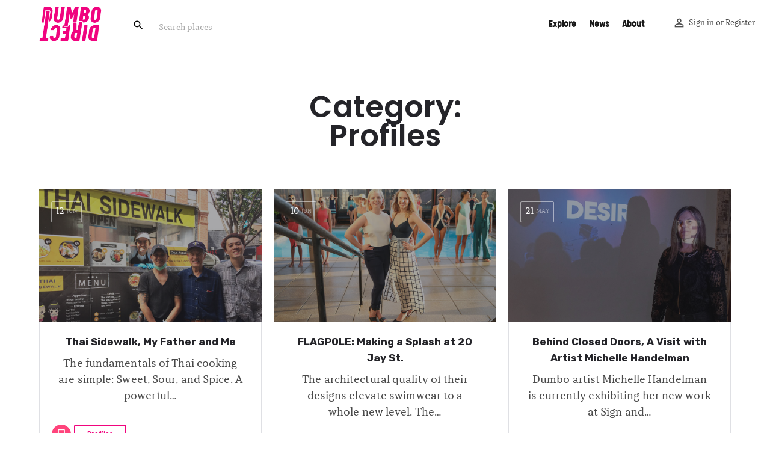

--- FILE ---
content_type: text/html; charset=UTF-8
request_url: http://dumbo.direct/post-category/profiles/page/3/
body_size: 77802
content:
<!DOCTYPE html>
<html lang="en-US">
<head>
	<meta charset="UTF-8" />
	<meta name="viewport" content="width=device-width, initial-scale=1" />
	<link rel="pingback" href="http://dumbo.direct/xmlrpc.php">	<link rel="stylesheet" href="https://cdnjs.cloudflare.com/ajax/libs/simple-line-icons/2.4.1/css/simple-line-icons.css">

	<title>Profiles Archives - Page 3 of 3 - Dumbo Direct</title>

<!-- This site is optimized with the Yoast SEO plugin v12.1 - https://yoast.com/wordpress/plugins/seo/ -->
<link rel="canonical" href="http://dumbo.direct/post-category/profiles/page/3/" />
<link rel="prev" href="http://dumbo.direct/post-category/profiles/page/2/" />
<meta property="og:locale" content="en_US" />
<meta property="og:type" content="object" />
<meta property="og:title" content="Profiles Archives - Page 3 of 3 - Dumbo Direct" />
<meta property="og:url" content="http://dumbo.direct/post-category/profiles/" />
<meta property="og:site_name" content="Dumbo Direct" />
<meta name="twitter:card" content="summary_large_image" />
<meta name="twitter:title" content="Profiles Archives - Page 3 of 3 - Dumbo Direct" />
<meta name="twitter:site" content="@dumbodirect" />
<script type='application/ld+json' class='yoast-schema-graph yoast-schema-graph--main'>{"@context":"https://schema.org","@graph":[{"@type":"Organization","@id":"http://dumbo.direct/#organization","name":"DUMBO DIRECT","url":"http://dumbo.direct/","sameAs":["https://www.facebook.com/pages/category/Advertising-Marketing/Dumbo-Direct-2107740865935158/","https://www.instagram.com/dumbo_direct/","https://twitter.com/dumbodirect"],"logo":{"@type":"ImageObject","@id":"http://dumbo.direct/#logo","url":"http://dumbo.direct/wp-content/uploads/2019/01/DD_Icon_v1.jpg","width":500,"height":500,"caption":"DUMBO DIRECT"},"image":{"@id":"http://dumbo.direct/#logo"}},{"@type":"WebSite","@id":"http://dumbo.direct/#website","url":"http://dumbo.direct/","name":"Dumbo Direct","publisher":{"@id":"http://dumbo.direct/#organization"},"potentialAction":{"@type":"SearchAction","target":"http://dumbo.direct/?s={search_term_string}","query-input":"required name=search_term_string"}},{"@type":"CollectionPage","@id":"http://dumbo.direct/post-category/profiles/page/3/#webpage","url":"http://dumbo.direct/post-category/profiles/page/3/","inLanguage":"en-US","name":"Profiles Archives - Page 3 of 3 - Dumbo Direct","isPartOf":{"@id":"http://dumbo.direct/#website"}}]}</script>
<!-- / Yoast SEO plugin. -->

<link rel='dns-prefetch' href='//api.tiles.mapbox.com' />
<link rel='dns-prefetch' href='//fonts.googleapis.com' />
<link rel='dns-prefetch' href='//s.w.org' />
<link rel="alternate" type="application/rss+xml" title="Dumbo Direct &raquo; Feed" href="http://dumbo.direct/feed/" />
<link rel="alternate" type="application/rss+xml" title="Dumbo Direct &raquo; Comments Feed" href="http://dumbo.direct/comments/feed/" />
<link rel="alternate" type="application/rss+xml" title="Dumbo Direct &raquo; Profiles Category Feed" href="http://dumbo.direct/post-category/profiles/feed/" />
		<script type="text/javascript">
			window._wpemojiSettings = {"baseUrl":"https:\/\/s.w.org\/images\/core\/emoji\/11.2.0\/72x72\/","ext":".png","svgUrl":"https:\/\/s.w.org\/images\/core\/emoji\/11.2.0\/svg\/","svgExt":".svg","source":{"concatemoji":"http:\/\/dumbo.direct\/wp-includes\/js\/wp-emoji-release.min.js?ver=5.1.19"}};
			!function(e,a,t){var n,r,o,i=a.createElement("canvas"),p=i.getContext&&i.getContext("2d");function s(e,t){var a=String.fromCharCode;p.clearRect(0,0,i.width,i.height),p.fillText(a.apply(this,e),0,0);e=i.toDataURL();return p.clearRect(0,0,i.width,i.height),p.fillText(a.apply(this,t),0,0),e===i.toDataURL()}function c(e){var t=a.createElement("script");t.src=e,t.defer=t.type="text/javascript",a.getElementsByTagName("head")[0].appendChild(t)}for(o=Array("flag","emoji"),t.supports={everything:!0,everythingExceptFlag:!0},r=0;r<o.length;r++)t.supports[o[r]]=function(e){if(!p||!p.fillText)return!1;switch(p.textBaseline="top",p.font="600 32px Arial",e){case"flag":return s([55356,56826,55356,56819],[55356,56826,8203,55356,56819])?!1:!s([55356,57332,56128,56423,56128,56418,56128,56421,56128,56430,56128,56423,56128,56447],[55356,57332,8203,56128,56423,8203,56128,56418,8203,56128,56421,8203,56128,56430,8203,56128,56423,8203,56128,56447]);case"emoji":return!s([55358,56760,9792,65039],[55358,56760,8203,9792,65039])}return!1}(o[r]),t.supports.everything=t.supports.everything&&t.supports[o[r]],"flag"!==o[r]&&(t.supports.everythingExceptFlag=t.supports.everythingExceptFlag&&t.supports[o[r]]);t.supports.everythingExceptFlag=t.supports.everythingExceptFlag&&!t.supports.flag,t.DOMReady=!1,t.readyCallback=function(){t.DOMReady=!0},t.supports.everything||(n=function(){t.readyCallback()},a.addEventListener?(a.addEventListener("DOMContentLoaded",n,!1),e.addEventListener("load",n,!1)):(e.attachEvent("onload",n),a.attachEvent("onreadystatechange",function(){"complete"===a.readyState&&t.readyCallback()})),(n=t.source||{}).concatemoji?c(n.concatemoji):n.wpemoji&&n.twemoji&&(c(n.twemoji),c(n.wpemoji)))}(window,document,window._wpemojiSettings);
		</script>
		<style type="text/css">
img.wp-smiley,
img.emoji {
	display: inline !important;
	border: none !important;
	box-shadow: none !important;
	height: 1em !important;
	width: 1em !important;
	margin: 0 .07em !important;
	vertical-align: -0.1em !important;
	background: none !important;
	padding: 0 !important;
}
</style>
	<link rel='stylesheet' id='wp-block-library-css'  href='http://dumbo.direct/wp-includes/css/dist/block-library/style.min.css?ver=5.1.19' type='text/css' media='all' />
<link rel='stylesheet' id='wc-block-style-css'  href='http://dumbo.direct/wp-content/plugins/woocommerce/packages/woocommerce-blocks/build/style-legacy.css?ver=2.5.16' type='text/css' media='all' />
<link rel='stylesheet' id='contact-form-7-css'  href='http://dumbo.direct/wp-content/plugins/contact-form-7/includes/css/styles.css?ver=5.1.7' type='text/css' media='all' />
<link rel='stylesheet' id='rs-plugin-settings-css'  href='http://dumbo.direct/wp-content/plugins/revslider/public/assets/css/settings.css?ver=5.4.6.2' type='text/css' media='all' />
<style id='rs-plugin-settings-inline-css' type='text/css'>
#rs-demo-id {}
</style>
<style id='woocommerce-inline-inline-css' type='text/css'>
.woocommerce form .form-row .required { visibility: visible; }
</style>
<link rel='stylesheet' id='c27-material-icons-css'  href='https://fonts.googleapis.com/icon?family=Material+Icons&#038;ver=5.1.19' type='text/css' media='all' />
<link rel='stylesheet' id='c27-google-fonts-css'  href='https://fonts.googleapis.com/css?family=Poppins%3A300%2C400%2C500%2C600%2C700&#038;ver=5.1.19' type='text/css' media='all' />
<link rel='stylesheet' id='select2-css'  href='http://dumbo.direct/wp-content/plugins/woocommerce/assets/css/select2.css?ver=4.1.4' type='text/css' media='all' />
<link rel='stylesheet' id='mylisting-vendor-css'  href='http://dumbo.direct/wp-content/themes/my-listing/assets/dist/frontend/vendor.css?ver=1.7.7' type='text/css' media='all' />
<link rel='stylesheet' id='c27-style-css'  href='http://dumbo.direct/wp-content/themes/my-listing/assets/dist/frontend/frontend.css?ver=1.7.7' type='text/css' media='all' />
<link rel='stylesheet' id='theme-styles-default-css'  href='http://dumbo.direct/wp-content/themes/my-listing/style.css?ver=5.1.19' type='text/css' media='all' />
<style id='theme-styles-default-inline-css' type='text/css'>
p {    width: 100%!important;}.event-host .avatar img {  margin-top:0;}textarea {	color: #000;}#latest-news .section-body {	height: auto !important;  }#user-cart-menu {display: none;}.header-search > ::-webkit-input-placeholder { /* Chrome/Opera/Safari */  color: #A8A8A8 !important;}.header-search > ::-moz-placeholder { /* Firefox 19+ */  color: #A8A8A8  !important;}.header-search > :-ms-input-placeholder { /* IE 10+ */  color: #A8A8A8  !important;}.header-search > :-moz-placeholder { /* Firefox 18- */  color: #A8A8A8  !important;}.header-light-skin:not(.header-scroll) .header-search>i {  color: #fff;}.block-type-author {  display: none;}#top-banner .fc-description .tab-content.add-box-shadow {     padding-top: 0!important;} #top-banner .featured-section .fc-description h3 {     color: #FFF;     font-family: TTTricks-Regular !important;     font-size: 49px;     font-weight: 300;     line-height: 64px;     text-align: center;} #top-banner .featured-section .fc-description h6 {     color: #FFFFFF;     font-family: Calps-Regular!important;     font-size: 28px;     line-height: 32px;     text-align: center;} #top-banner .featured-search .search {     margin-top: 20px;     width: 100%;     padding: 9px 12px;     font-size: 16px;     font-family: Calps-Regular!important;     background-color: #F0047F;} #top-banner .featured-search .form-group {     width: 111px;     height: 36px;     margin-bottom: 20px;     margin-right: 0;     margin-left: 0;     float: left;} #top-banner .featured-search .form-group.explore-filter {     width: 176px;     margin-right: 10px;     height: auto;     margin-bottom: 0;} #top-banner .featured-search .select2-container--default .select2-selection--single .select2-selection__rendered {     border-color: #F8E71C;     width: 90%}.select2-container--default .select2-selection--single .select2-selection__clear {    display: none;} #top-banner .featured-search .form-group input {     padding-bottom: 0;     border-color: #F8E71C;     line-height: 46px;     color: #1d1d23;     font-size: 12px;}} #top-banner .md-group input:focus~label,.home .md-active label {     top: 10px;} #explore-category .elementor-widget-container h2 {     color: #4A4A4A;     font-family: Calps-Regular!important;     font-size: 33px;     font-weight: bold;     line-height: 36px;     text-align: center;     width: 100%;} #explore-category .elementor-widget-container .lc-background{     height: 187px;     background-position: center;} #explore-category .elementor-widget-container .listing-cat .lc-info {     color: #F0047F;     position: absolute;     bottom: 30px;     left: 0;     z-index: 4;     width: 100%;     text-align: center;     font-size: 18px;     font-weight: bold;     line-height: 36px;     text-align: center;} #explore-category .elementor-widget-container .listing-cat .lc-icon{     display: none;} #explore-category .elementor-widget-container .listing-cat {     box-shadow: 0px 0px 15px rgba(0,0,0,0.2);     margin-bottom: 50px;} #explore-category .elementor-widget-container .listing-cat .lc-info h4 {     color: #F0047F;     font-family: Calps-Regular!important;     font-size: 18px;} #explore-category .elementor-widget-container .listing-cat .lc-info h6 {     color: #4A4A4A;     font-size: 10px;     line-height: 12px;    font-family: TTTricks-Regular !important;    font-weight: normal;    margin-top: 0;    padding: 0;} #explore-category .elementor-widget-container .listing-cat .overlay {     display: none } #explore-category .elementor-widget-container .buttons.button-1.button-animated {     height: 36px;     width: 165px;     background-color: #F0047F;     height: 36px;     width: 133px;     color: #FFFFFF;     font-family: Calps-Regular!important;     font-size: 16px;     font-weight: bold;     line-height: 20px;     text-align: center;     padding: 10px 0;     display: inline-block;} #our-blog .fc-description h4{     color: #fff;     font-family: Calps-Regular!important;     font-size: 22px;     font-weight: bold;     line-height: 36px;     text-align: left;} #our-blog .buttons.button-1.button-animated {     color: #FF0048;     font-family: 'Poppins', 'Poppins', sans-serif !important;     font-size: 14px;     font-weight: 600;     line-height: 20px;     text-align: center;     margin-top: 20px;} #our-blog .lf-background {         height: 70%;    background-position: top;} #our-blog .lf-item {     background: white;} #our-blog .lf-item .overlay {     background-color: transparent!important;     opacity: 1;} #our-blog .lf-item-info {     top: 77%;     bottom: auto;} #our-blog .lf-item-info>h4 {     color: #F0047F;     font-family: Calps-Regular!important;     font-size: 20px;     text-align: left;     line-height: normal;} #our-blog .listing-preview .c27-footer-section:last-child {     position: relative;} #our-blog .lf-item-container .listing-details>ul {     position: absolute;     left: 21px;     width: 100%!important;     max-width: 100%;} #our-blog .lf-item-container .listing-details>ul>li:first-child {     max-width: 100%;     margin-right: 12px;     width: 100%;} #our-blog .lf-item-container .listing-details .cat-icon {     display: none;} #our-blog .listing-details .category-name {     top: auto!important;     font-size: 12px;     text-overflow: ellipsis;     border: 0;     padding: 4px 20px 2px;     color: #999!important;     font-family: 'Poppins', 'Poppins', sans-serif !important;     display: inline-block;     vertical-align: top;     border-radius: 3px;     position: absolute;     right: 15px;     bottom: -40px;} #member-blog .elementor-widget-container h2,#dumbo-dots .elementor-widget-container h2{     color: #4A4A4A;     font-family: Calps-Regular!important;     font-size: 33px;     font-weight: bold;     line-height: 36px;     text-align: center;     width: 100%;} #member-blog .listing-preview .c27-footer-section:last-child {     position: absolute;     top:0;} #member-blog .lf-item-container .event-host .host-name {     color: #4A4A4A;     font-family: Calps-Regular!important;     font-size: 16px;     font-weight: 500;     line-height: 19px;    margin-top: 9px;} #member-blog .lf-item-info-2 h4 {     font-size: 14px;     color: #F0047F;     font-family: Calps-Regular!important;     font-size: 20px;     text-align: left;     line-height: normal;} #member-blog .lf-nav i {     color: #F0047F;     font-size: 26px;     margin-top: -4px;} #member-blog h6 {     display: none;} .box-dot {     background: #fff;     margin-top: 150px;     text-align: center;     position: relative;     min-height: 415px;     margin-bottom: 62px;} .box-dot img {     transform: translate(0,-50%);     border: 5px solid #fff;     border-radius: 50%;     width: 100%;} .box-dot .info {    transform: translate(0,-50%);    padding: 0 20px 0;}.box-dot h5 {margin-top: -85px;} .box-dot h5 {    color: #4A4A4A;    font-family: Calps-Regular!important;    font-size: 18px;    font-weight: bold;    line-height: 21px;    text-align: center;    margin-bottom: 60px;   margin-top: -85px;} .box-dot .txt a{     color: #F0047F;     font-family: TTTricks-Regular !important;     font-size: 16px;     font-weight: bold;     line-height: 20px;     text-align: center;}section#member-blog .lf-type-2 .lf-item-info-2 {     border: 0;}#member-blog .listing-preview .c27-footer-section:last-child {     border: 0;}.box-dot img {    transform: translate(0,-50%);    border: 5px solid #fff!important;    border-radius: 50% !important;   width: 100%;}#member-blog .owl-carousel.owl-drag .owl-item {    position: relative;}#member-blog .owl-carousel.owl-drag .owl-item:after {    content: '';    display: block;    width: 1px;    height: 280px;    background: #EBEBEB;    position: absolute;    right: -10px;    top: 0;}section#dumbo-dots {    padding-bottom: 0;}section#dumbo-dots + section#dumbo-dots {    padding-top: 0;    padding-bottom: 30px;}.featured-search .fs-tabs .tab-content .form-group label {float: left;display: none;}#top-banner .featured-search .search {margin-top: 10px;}#top-banner .featured-search .form-group.explore-filter {padding-top: 0;}.fc-description > p {color:#ffffff !important;font-weight: 300 !important;font-size: 16px !important;width: 100%;}#top-banner .featured-search .form-group input::-webkit-input-placeholder {    font-size: 12px;}.page-id-21.elementor-page-21 .header.header-light-skin:not(.header-scroll) .i-nav>ul>li>a {    color: #484848!important;}ul.latest-news {    position: static!important;    height: 100%;}ul.latest-news li {    border-top: 1px solid #EBEBEB;    padding: 7px 0;    color: #4A4A4A;    font-family: Calps-Regular;    font-size: 16px;    font-weight: 900;    line-height: 19px;}.sbf-title a {        font-size: 17px;    color: #242429;    line-height: 27px;    margin-bottom: 10px;    display: block;    font-weight: bold!important;}.sbf-title a + p {    font-size: 18px !important;}.fs-tabs .nav-tabs {    display: none;}.header-light-skin:not(.header-scroll) .main-nav li.has-children:after,.header-light-skin:not(.header-scroll) .main-nav li.menu-item-has-children:after,.header.header-scroll.header-scroll-light-skin .main-nav li.has-children:after,.header.header-scroll.header-scroll-light-skin .main-nav li.menu-item-has-children:after {    color: #fff;}.header-light-skin:not(.header-scroll) .header-search input, .header.header-scroll.header-scroll-light-skin .header-search input::-webkit-input-placeholder,.header-light-skin:not(.header-scroll) .header-search input, .header.header-scroll.header-scroll-light-skin .header-search input::-moz-input-placeholder {    color: #767676;}header:not(.header-scroll).header-light-skin .view-cart-contents>span,.header.header-scroll-light-skin .user-area>i.user-area-icon,.header.header-light-skin .user-area>i.user-area-icon,.header.header-light-skin:not(.header-scroll) .user-area>a,.header.header-light-skin:not(.header-scroll) .user-area>span {    color: #fff;}.header-scroll.header.header-scroll-light-skin .user-area>i.user-area-icon, .header-scroll.header.header-light-skin .user-area>i.user-area-icon {    color: #242429!important;}.social-nav li a i {    color: rgba(0,0,0,.6)!important;    border: 1px solid rgba(0,0,0,.2)!important;}.footer-bottom .social-nav li a i {    margin-right: 0!important;    margin-top: 3px;    border: 0!important;}.social-nav li a i:before {	color: #fff;}.footer-bottom .social-links ul li a i{ font-size:18px;}.footer-bottom .social-links li a:hover i {  background: transparent !important;}.footer-bottom .social-links p.social-title{    color: white !important;    font-family: Calps-Regular !important;    font-size: 18px !important;    font-weight: bold !important;    line-height: 21px !important;    text-align:center !important;    margin-left: -8px;}@media  (min-width: 1201px) {    .header-search.dark-forms > i {        margin-top: 0!important;    margin-left: -4px!important;}.main-nav li.has-children:after, .main-nav li.menu-item-has-children:after {	color: #fff;}.header-light-skin:not(.header-scroll) .main-nav li.has-children:after, .header-light-skin:not(.header-scroll) .main-nav li.menu-item-has-children:after, .header.header-scroll.header-scroll-light-skin .main-nav li.has-children:after, .header.header-scroll.header-scroll-light-skin .main-nav li.menu-item-has-children:after {	color: #484848!important;}}@media  (max-width: 1200){#explore-category .elementor-widget-container .listing-cat .lc-info{bottom: 10px;}}@media (max-width: 767px) {     .box-dot {          margin-bottom: 100px;     }}
.case27-primary-text { font-family: 'Poppins', 'Poppins', sans-serif !important; font-weight: 600 !important; } .featured-section .fc-description h1, .featured-section .fc-description h2, .featured-section .fc-description h3, .featured-section .fc-description h4, .featured-section .fc-description h5, .featured-section .fc-description h6 { font-family: 'Poppins', 'Poppins', sans-serif !important; font-weight: 600 !important; } .case27-secondary-text { font-family: 'Rubik', 'Poppins', sans-serif !important; font-weight: 400 !important; } .title-style-1 h5 { font-family: 'Rubik', 'Poppins', sans-serif !important; font-weight: 400 !important; } .case27-body-text { font-family: 'Rubik', 'Poppins', sans-serif !important; font-weight: 400 !important; } body, p { font-family: 'Rubik', 'Poppins', sans-serif; } p { font-weight: 400 !important; }.case27-accent-text { font-family: 'Rubik', 'Poppins', sans-serif !important; font-weight: 500 !important; } 
</style>
<link rel='stylesheet' id='thems-styles-dynamic-css'  href='http://dumbo.direct/wp-content/themes/my-listing/assets/dynamic/frontend.css.php?brand=%23ff447c&#038;loader%5Br%5D=255&#038;loader%5Bg%5D=255&#038;loader%5Bb%5D=255&#038;loader%5Ba%5D=1&#038;ver=5.1.19' type='text/css' media='all' />
<link rel='stylesheet' id='c27-icons-css'  href='http://dumbo.direct/wp-content/themes/my-listing/assets/dist/icons/icons.css?ver=1.7.7' type='text/css' media='all' />
<link rel='stylesheet' id='elementor-icons-css'  href='http://dumbo.direct/wp-content/plugins/elementor/assets/lib/eicons/css/elementor-icons.min.css?ver=5.6.2' type='text/css' media='all' />
<link rel='stylesheet' id='elementor-animations-css'  href='http://dumbo.direct/wp-content/plugins/elementor/assets/lib/animations/animations.min.css?ver=2.9.8' type='text/css' media='all' />
<link rel='stylesheet' id='elementor-frontend-css'  href='http://dumbo.direct/wp-content/plugins/elementor/assets/css/frontend.min.css?ver=2.9.8' type='text/css' media='all' />
<link rel='stylesheet' id='elementor-pro-css'  href='http://dumbo.direct/wp-content/plugins/elementor-pro/assets/css/frontend.min.css?ver=2.5.5' type='text/css' media='all' />
<link rel='stylesheet' id='font-awesome-5-all-css'  href='http://dumbo.direct/wp-content/plugins/elementor/assets/lib/font-awesome/css/all.min.css?ver=2.9.8' type='text/css' media='all' />
<link rel='stylesheet' id='font-awesome-4-shim-css'  href='http://dumbo.direct/wp-content/plugins/elementor/assets/lib/font-awesome/css/v4-shims.min.css?ver=2.9.8' type='text/css' media='all' />
<link rel='stylesheet' id='elementor-global-css'  href='http://dumbo.direct/wp-content/uploads/elementor/css/global.css?ver=1589382458' type='text/css' media='all' />
<link rel='stylesheet' id='mylisting-maps-css'  href='http://dumbo.direct/wp-content/themes/my-listing/assets/dist/maps/mapbox/mapbox.css?ver=1.7.7' type='text/css' media='all' />
<link rel='stylesheet' id='child-style-css'  href='http://dumbo.direct/wp-content/themes/my-listing-child/style.css?ver=5.1.19' type='text/css' media='all' />
<link rel='stylesheet' id='google-fonts-1-css'  href='https://fonts.googleapis.com/css?family=Poppins%3A100%2C100italic%2C200%2C200italic%2C300%2C300italic%2C400%2C400italic%2C500%2C500italic%2C600%2C600italic%2C700%2C700italic%2C800%2C800italic%2C900%2C900italic%7CRubik%3A100%2C100italic%2C200%2C200italic%2C300%2C300italic%2C400%2C400italic%2C500%2C500italic%2C600%2C600italic%2C700%2C700italic%2C800%2C800italic%2C900%2C900italic&#038;ver=5.1.19' type='text/css' media='all' />
<script type='text/javascript' src='http://dumbo.direct/wp-includes/js/jquery/jquery.js?ver=1.12.4'></script>
<script type='text/javascript' src='http://dumbo.direct/wp-includes/js/jquery/jquery-migrate.min.js?ver=1.4.1'></script>
<script type='text/javascript' src='http://dumbo.direct/wp-content/plugins/revslider/public/assets/js/jquery.themepunch.tools.min.js?ver=5.4.6.2'></script>
<script type='text/javascript' src='http://dumbo.direct/wp-content/plugins/revslider/public/assets/js/jquery.themepunch.revolution.min.js?ver=5.4.6.2'></script>
<script type='text/javascript' src='http://dumbo.direct/wp-content/plugins/elementor/assets/lib/font-awesome/js/v4-shims.min.js?ver=2.9.8'></script>
<script type='text/javascript'>
/* <![CDATA[ */
var _zxcvbnSettings = {"src":"http:\/\/dumbo.direct\/wp-includes\/js\/zxcvbn.min.js"};
/* ]]> */
</script>
<script type='text/javascript' src='http://dumbo.direct/wp-includes/js/zxcvbn-async.min.js?ver=1.0'></script>
<link rel='https://api.w.org/' href='http://dumbo.direct/wp-json/' />
<link rel="EditURI" type="application/rsd+xml" title="RSD" href="http://dumbo.direct/xmlrpc.php?rsd" />
<link rel="wlwmanifest" type="application/wlwmanifest+xml" href="http://dumbo.direct/wp-includes/wlwmanifest.xml" /> 
<meta name="generator" content="WordPress 5.1.19" />
<meta name="generator" content="WooCommerce 4.1.4" />
<script type="text/javascript">var MyListing = {"Helpers":{},"MapConfig":{"AccessToken":"pk.eyJ1IjoiZHVtYm9kaXJlY3QiLCJhIjoiY2sxd2VkYjlnMDB4ZzNubDI2czg1eXI2ciJ9.L4cU_Hbv0i7ZGzB9lrzDog","Language":"default","TypeRestrictions":["address"],"CountryRestrictions":["US"],"CustomSkins":{}}};</script>	<noscript><style>.woocommerce-product-gallery{ opacity: 1 !important; }</style></noscript>
	<meta name="generator" content="Powered by Slider Revolution 5.4.6.2 - responsive, Mobile-Friendly Slider Plugin for WordPress with comfortable drag and drop interface." />
<script type="text/javascript">function setREVStartSize(e){
				try{ var i=jQuery(window).width(),t=9999,r=0,n=0,l=0,f=0,s=0,h=0;					
					if(e.responsiveLevels&&(jQuery.each(e.responsiveLevels,function(e,f){f>i&&(t=r=f,l=e),i>f&&f>r&&(r=f,n=e)}),t>r&&(l=n)),f=e.gridheight[l]||e.gridheight[0]||e.gridheight,s=e.gridwidth[l]||e.gridwidth[0]||e.gridwidth,h=i/s,h=h>1?1:h,f=Math.round(h*f),"fullscreen"==e.sliderLayout){var u=(e.c.width(),jQuery(window).height());if(void 0!=e.fullScreenOffsetContainer){var c=e.fullScreenOffsetContainer.split(",");if (c) jQuery.each(c,function(e,i){u=jQuery(i).length>0?u-jQuery(i).outerHeight(!0):u}),e.fullScreenOffset.split("%").length>1&&void 0!=e.fullScreenOffset&&e.fullScreenOffset.length>0?u-=jQuery(window).height()*parseInt(e.fullScreenOffset,0)/100:void 0!=e.fullScreenOffset&&e.fullScreenOffset.length>0&&(u-=parseInt(e.fullScreenOffset,0))}f=u}else void 0!=e.minHeight&&f<e.minHeight&&(f=e.minHeight);e.c.closest(".rev_slider_wrapper").css({height:f})					
				}catch(d){console.log("Failure at Presize of Slider:"+d)}
			};</script>
		<style type="text/css" id="wp-custom-css">
			.header-search.dark-forms input {
    font-size: 18px;
    background-color: #ffffff;
		padding-left: 60px;
		color: #f0037f;
}

.header-search i {
    top: 18px;
    font-size: 30px;
    z-index: 10;
		padding-left: 20px;
}

.input {
	color: #000000;
}

		</style>
		</head>
<body class="archive paged category category-profiles category-758 paged-3 category-paged-3 theme-my-listing woocommerce-no-js my-listing-child elementor-default elementor-kit-6626">
<div id="c27-site-wrapper">

<div class="loader-bg main-loader" style="background-color: rgba(29, 35, 41, 0.98);">
	
<div class="paper-spinner " style="width: 28px; height: 28px;">
	<div class="spinner-container active">
		<div class="spinner-layer layer-1" style="border-color: #ffffff;">
			<div class="circle-clipper left">
				<div class="circle" style="border-width: 3px;"></div>
			</div><div class="gap-patch">
				<div class="circle" style="border-width: 3px;"></div>
			</div><div class="circle-clipper right">
				<div class="circle" style="border-width: 3px;"></div>
			</div>
		</div>
	</div>
</div></div>

<header class="c27-main-header header header-style-default header-dark-skin header-scroll-light-skin header-fixed header-menu-right cts-default-font cts-font-weight-normal">
	<div class="header-skin"></div>
	<div class="header-container">
		<div class="header-top container-fluid">
			<div class="mobile-menu">
				<a href="#main-menu">
					<div>
						<div class="mobile-menu-lines">
							<i class="material-icons">menu</i>
						</div>
					</div>
				</a>
			</div>

			<div class="logo">
															<a href="http://dumbo.direct/" class="scroll-logo">
							<img src="http://dumbo.direct/wp-content/uploads/2018/10/dd-logo-3-primary@2x.png">
						</a>
					
					<a href="http://dumbo.direct/" class="static-logo">
						<img src="http://dumbo.direct/wp-content/uploads/2018/10/dd-logo-3-lht@2x-1.png">
					</a>
							</div>

			<div class="header-right">
									<div class="user-area signin-area">
						<i class="material-icons user-area-icon">perm_identity</i>
						<a href="#" data-toggle="modal" data-target="#sign-in-modal">Sign in</a>
													<span>or</span>
							<a href="#" data-toggle="modal" data-target="#sign-up-modal">Register</a>
											</div>
					<div class="mob-sign-in">
						<a href="#" data-toggle="modal" data-target="#sign-in-modal"><i class="material-icons">perm_identity</i></a>
					</div>

					
<a class="view-cart-contents" href="#" type="button" id="user-cart-menu" data-toggle="modal" data-target="#wc-cart-modal" title="View your shopping cart">
	<span class="icon-shopping-basket-2"></span>
	<i class="header-cart-counter counter-hidden" data-count="0">
		<span>0</span>
	</i>
</a>				
				
									<div class="search-trigger"> <a href="#"><i class="material-icons">search</i></a></div>
							</div>
		</div>
		<div class="container">
							

	<div class="quick-search-instance text-left" id="c27-header-search-form">
	<form action="http://dumbo.direct/explore-no-map/" method="GET">
		<div class="dark-forms header-search  search-shortcode-light">
			<i class="material-icons">search</i>
			<input type="search" placeholder="Search places" v-model="search_query" name="search_keywords" autocomplete="off">
			<div class="instant-results" v-if="search_query_valid">
				<ul class="instant-results-list ajax-results"></ul>
				<button type="submit" class="buttons full-width button-5 search view-all-results" v-show="has_found_posts && !loading">
					<i class="material-icons">search</i>View all results				</button>
				<button type="submit" class="buttons full-width button-5 search view-all-results" v-show="!has_found_posts && !loading">
					<i class="material-icons">close</i>No results				</button>
				<div class="loader-bg" v-show="loading">
					
<div class="paper-spinner center-vh" style="width: 24px; height: 24px;">
	<div class="spinner-container active">
		<div class="spinner-layer layer-1" style="border-color: #777;">
			<div class="circle-clipper left">
				<div class="circle" style="border-width: 2.5px;"></div>
			</div><div class="gap-patch">
				<div class="circle" style="border-width: 2.5px;"></div>
			</div><div class="circle-clipper right">
				<div class="circle" style="border-width: 2.5px;"></div>
			</div>
		</div>
	</div>
</div>				</div>
			</div>

					</div>
	</form>
</div>
			
			<div class="i-nav">
				<div class="mobile-nav-head">
					<div class="mnh-close-icon">
						<a href="#close-main-menu">
							<i class="material-icons">close</i>
						</a>
					</div>
				</div>

				<ul id="menu-main-menu" class="main-menu main-nav"><li id="menu-item-2775" class="menu-item menu-item-type-post_type menu-item-object-page menu-item-2775"><a href="http://dumbo.direct/explore/">Explore</a></li>
<li id="menu-item-128" class="menu-item menu-item-type-custom menu-item-object-custom menu-item-128"><a href="http://dumbo.direct/all-news/">News</a></li>
<li id="menu-item-5673" class="menu-item menu-item-type-custom menu-item-object-custom menu-item-5673"><a href="http://dumbo.direct/about/">About</a></li>
</ul>			</div>
			<div class="i-nav-overlay"></div>
		</div>
	</div>
</header>

	<div class="c27-top-content-margin"></div>


<div class="archive-page">
	<section class="i-section archive-heading no-description">
		<div class="container">
			<div class="row section-title reveal">
				<h1 class="case27-primary-text">Category: Profiles</h1>
			</div>

					</div>
	</section>

	<section class="i-section archive-posts">
		<div class="container">

		
				<div class="row section-body grid">
					
<div class="col-md-4 col-sm-6 col-xs-12 ">
    <div class="single-blog-feed grid-item reveal">
        <div class="sbf-container">
            <div class="lf-head">
                <div class="lf-head-btn event-date">
                    <span class="e-month">Jun</span>
                    <span class="e-day">12</span>
                </div>
                            </div>
            <div class="sbf-thumb">
                <a href="http://dumbo.direct/a-thai-sidewalk-at-the-corner-of-front-and-jay-streets-in-dumbo/">
                    <div class="overlay"></div>
                                            <div class="sbf-background" style="background-image: url('http://dumbo.direct/wp-content/uploads/2019/06/thaisidewalk-cover.jpg')"></div>
                                    </a>
            </div>
            <div class="sbf-title">
                <a href="http://dumbo.direct/a-thai-sidewalk-at-the-corner-of-front-and-jay-streets-in-dumbo/" class="case27-secondary-text">Thai Sidewalk, My Father and Me</a>
                <p>The fundamentals of Thai cooking are simple: Sweet, Sour, and Spice. A powerful&hellip;</p>
            </div>

            <div class="listing-details">
                <ul class="c27-listing-preview-category-list">
                    
                        <li>
                            <a href="http://dumbo.direct/post-category/profiles/">
                                <span class="cat-icon" style="background-color: #ff447c;">
                                    			<i class="mi bookmark_border" style="color: #fff; "></i>
		                                </span>
                                <span class="category-name">Profiles</span>
                            </a>
                        </li>

                                                                    </ul>
                </div>
            </div>
    </div>
</div>					
<div class="col-md-4 col-sm-6 col-xs-12 ">
    <div class="single-blog-feed grid-item reveal">
        <div class="sbf-container">
            <div class="lf-head">
                <div class="lf-head-btn event-date">
                    <span class="e-month">Jun</span>
                    <span class="e-day">10</span>
                </div>
                            </div>
            <div class="sbf-thumb">
                <a href="http://dumbo.direct/summer-stories-a-visit-with-the-founders-of-flagpole/">
                    <div class="overlay"></div>
                                            <div class="sbf-background" style="background-image: url('http://dumbo.direct/wp-content/uploads/2019/06/flagpolenyc-cover.jpg')"></div>
                                    </a>
            </div>
            <div class="sbf-title">
                <a href="http://dumbo.direct/summer-stories-a-visit-with-the-founders-of-flagpole/" class="case27-secondary-text">FLAGPOLE: Making a Splash at 20 Jay St.​</a>
                <p>The architectural quality of their designs elevate swimwear to a whole new level. The&hellip;</p>
            </div>

            <div class="listing-details">
                <ul class="c27-listing-preview-category-list">
                    
                        <li>
                            <a href="http://dumbo.direct/post-category/profiles/">
                                <span class="cat-icon" style="background-color: #ff447c;">
                                    			<i class="mi bookmark_border" style="color: #fff; "></i>
		                                </span>
                                <span class="category-name">Profiles</span>
                            </a>
                        </li>

                                                                    </ul>
                </div>
            </div>
    </div>
</div>					
<div class="col-md-4 col-sm-6 col-xs-12 ">
    <div class="single-blog-feed grid-item reveal">
        <div class="sbf-container">
            <div class="lf-head">
                <div class="lf-head-btn event-date">
                    <span class="e-month">May</span>
                    <span class="e-day">21</span>
                </div>
                            </div>
            <div class="sbf-thumb">
                <a href="http://dumbo.direct/art-alert-michelle-handelman/">
                    <div class="overlay"></div>
                                            <div class="sbf-background" style="background-image: url('http://dumbo.direct/wp-content/uploads/2019/05/DD-Michelle-Handelman_05.19_cover.jpg')"></div>
                                    </a>
            </div>
            <div class="sbf-title">
                <a href="http://dumbo.direct/art-alert-michelle-handelman/" class="case27-secondary-text">Behind Closed Doors, A Visit with Artist Michelle Handelman</a>
                <p>Dumbo artist Michelle Handelman is currently exhibiting her new work at Sign and&hellip;</p>
            </div>

            <div class="listing-details">
                <ul class="c27-listing-preview-category-list">
                    
                        <li>
                            <a href="http://dumbo.direct/post-category/profiles/">
                                <span class="cat-icon" style="background-color: #ff447c;">
                                    			<i class="mi bookmark_border" style="color: #fff; "></i>
		                                </span>
                                <span class="category-name">Profiles</span>
                            </a>
                        </li>

                                                                    </ul>
                </div>
            </div>
    </div>
</div>					
<div class="col-md-4 col-sm-6 col-xs-12 ">
    <div class="single-blog-feed grid-item reveal">
        <div class="sbf-container">
            <div class="lf-head">
                <div class="lf-head-btn event-date">
                    <span class="e-month">May</span>
                    <span class="e-day">09</span>
                </div>
                            </div>
            <div class="sbf-thumb">
                <a href="http://dumbo.direct/la-catrina-destination-mothers-day-and-everyday/">
                    <div class="overlay"></div>
                                            <div class="sbf-background" style="background-image: url('http://dumbo.direct/wp-content/uploads/2019/05/lacatrina-featured.jpg')"></div>
                                    </a>
            </div>
            <div class="sbf-title">
                <a href="http://dumbo.direct/la-catrina-destination-mothers-day-and-everyday/" class="case27-secondary-text">LA CATRINA: Destination Mother’s Day and Everyday</a>
                <p>Petunias, sunflowers, black orchids, and lemonade roses, create a visual retreat from&hellip;</p>
            </div>

            <div class="listing-details">
                <ul class="c27-listing-preview-category-list">
                    
                        <li>
                            <a href="http://dumbo.direct/post-category/profiles/">
                                <span class="cat-icon" style="background-color: #ff447c;">
                                    			<i class="mi bookmark_border" style="color: #fff; "></i>
		                                </span>
                                <span class="category-name">Profiles</span>
                            </a>
                        </li>

                                                                    </ul>
                </div>
            </div>
    </div>
</div>					
<div class="col-md-4 col-sm-6 col-xs-12 ">
    <div class="single-blog-feed grid-item reveal">
        <div class="sbf-container">
            <div class="lf-head">
                <div class="lf-head-btn event-date">
                    <span class="e-month">Apr</span>
                    <span class="e-day">03</span>
                </div>
                            </div>
            <div class="sbf-thumb">
                <a href="http://dumbo.direct/dumbo-qa-dumboites-show-off-their-favorite-threads/">
                    <div class="overlay"></div>
                                            <div class="sbf-background" style="background-image: url('http://dumbo.direct/wp-content/uploads/2019/04/favthreads-cover.jpg')"></div>
                                    </a>
            </div>
            <div class="sbf-title">
                <a href="http://dumbo.direct/dumbo-qa-dumboites-show-off-their-favorite-threads/" class="case27-secondary-text">DUMBO Show&amp;Tell: DUMBOites Show Off Their Favorite Threads</a>
                <p>DUMBO Show&amp;Tell: DUMBOites Show Off Their Favorite Threads Compiled &amp; Edited&hellip;</p>
            </div>

            <div class="listing-details">
                <ul class="c27-listing-preview-category-list">
                    
                        <li>
                            <a href="http://dumbo.direct/post-category/profiles/">
                                <span class="cat-icon" style="background-color: #ff447c;">
                                    			<i class="mi bookmark_border" style="color: #fff; "></i>
		                                </span>
                                <span class="category-name">Profiles</span>
                            </a>
                        </li>

                                                                    </ul>
                </div>
            </div>
    </div>
</div>					
<div class="col-md-4 col-sm-6 col-xs-12 ">
    <div class="single-blog-feed grid-item reveal">
        <div class="sbf-container">
            <div class="lf-head">
                <div class="lf-head-btn event-date">
                    <span class="e-month">Mar</span>
                    <span class="e-day">18</span>
                </div>
                            </div>
            <div class="sbf-thumb">
                <a href="http://dumbo.direct/mark-burnett-and-the-non-gravitational-wedding-dress/">
                    <div class="overlay"></div>
                                            <div class="sbf-background" style="background-image: url('http://dumbo.direct/wp-content/uploads/2019/03/markburnett-featured.jpg')"></div>
                                    </a>
            </div>
            <div class="sbf-title">
                <a href="http://dumbo.direct/mark-burnett-and-the-non-gravitational-wedding-dress/" class="case27-secondary-text">Mark Burnett and The Non-Gravitational Wedding Dress</a>
                <p>I adore the variety of people, personalities and projects. I never know who will walk&hellip;</p>
            </div>

            <div class="listing-details">
                <ul class="c27-listing-preview-category-list">
                    
                        <li>
                            <a href="http://dumbo.direct/post-category/profiles/">
                                <span class="cat-icon" style="background-color: #ff447c;">
                                    			<i class="mi bookmark_border" style="color: #fff; "></i>
		                                </span>
                                <span class="category-name">Profiles</span>
                            </a>
                        </li>

                                                                    </ul>
                </div>
            </div>
    </div>
</div>					
<div class="col-md-4 col-sm-6 col-xs-12 ">
    <div class="single-blog-feed grid-item reveal">
        <div class="sbf-container">
            <div class="lf-head">
                <div class="lf-head-btn event-date">
                    <span class="e-month">Feb</span>
                    <span class="e-day">07</span>
                </div>
                            </div>
            <div class="sbf-thumb">
                <a href="http://dumbo.direct/high-hopes-sue-baldassano-time-release-love-potion/">
                    <div class="overlay"></div>
                                            <div class="sbf-background" style="background-image: url('http://dumbo.direct/wp-content/uploads/2019/02/highhopes-cover.jpg')"></div>
                                    </a>
            </div>
            <div class="sbf-title">
                <a href="http://dumbo.direct/high-hopes-sue-baldassano-time-release-love-potion/" class="case27-secondary-text">High Hopes &#8211; Sue Baldassano &#038; Her Time Release Love Potion</a>
                <p>HIGH HOPES &#8211; Sue Baldassano &#038; Her Time Release Love Potion Interview by&hellip;</p>
            </div>

            <div class="listing-details">
                <ul class="c27-listing-preview-category-list">
                    
                        <li>
                            <a href="http://dumbo.direct/post-category/profiles/">
                                <span class="cat-icon" style="background-color: #ff447c;">
                                    			<i class="mi bookmark_border" style="color: #fff; "></i>
		                                </span>
                                <span class="category-name">Profiles</span>
                            </a>
                        </li>

                                                                    </ul>
                </div>
            </div>
    </div>
</div>					
<div class="col-md-4 col-sm-6 col-xs-12 ">
    <div class="single-blog-feed grid-item reveal">
        <div class="sbf-container">
            <div class="lf-head">
                <div class="lf-head-btn event-date">
                    <span class="e-month">Jan</span>
                    <span class="e-day">03</span>
                </div>
                            </div>
            <div class="sbf-thumb">
                <a href="http://dumbo.direct/flipping-the-congress-with-frank-eaton-carlos-robles-of-two-frame-post/">
                    <div class="overlay"></div>
                                            <div class="sbf-background" style="background-image: url('http://dumbo.direct/wp-content/uploads/2019/01/2framepost-featured.jpg')"></div>
                                    </a>
            </div>
            <div class="sbf-title">
                <a href="http://dumbo.direct/flipping-the-congress-with-frank-eaton-carlos-robles-of-two-frame-post/" class="case27-secondary-text">Flipping The Congress With Frank Eaton &#038; Carlos Robles of Two Frame Post</a>
                <p>Flipping The Congress With Frank Eaton &amp; Carlos Robles of Two Frame Post Text by&hellip;</p>
            </div>

            <div class="listing-details">
                <ul class="c27-listing-preview-category-list">
                    
                        <li>
                            <a href="http://dumbo.direct/post-category/profiles/">
                                <span class="cat-icon" style="background-color: #ff447c;">
                                    			<i class="mi bookmark_border" style="color: #fff; "></i>
		                                </span>
                                <span class="category-name">Profiles</span>
                            </a>
                        </li>

                                                                    </ul>
                </div>
            </div>
    </div>
</div>					
<div class="col-md-4 col-sm-6 col-xs-12 ">
    <div class="single-blog-feed grid-item reveal">
        <div class="sbf-container">
            <div class="lf-head">
                <div class="lf-head-btn event-date">
                    <span class="e-month">Nov</span>
                    <span class="e-day">20</span>
                </div>
                            </div>
            <div class="sbf-thumb">
                <a href="http://dumbo.direct/dont-forget-to-salute/">
                    <div class="overlay"></div>
                                            <div class="sbf-background" style="background-image: url('http://dumbo.direct/wp-content/uploads/2018/11/Lt_Epstein-featured.jpg')"></div>
                                    </a>
            </div>
            <div class="sbf-title">
                <a href="http://dumbo.direct/dont-forget-to-salute/" class="case27-secondary-text">Don&#8217;t Forget To Salute!</a>
                <p>Don’t Forget to Salute! Text by Dale Kaplan Photography by Philip Greenberg “Know thy&hellip;</p>
            </div>

            <div class="listing-details">
                <ul class="c27-listing-preview-category-list">
                    
                        <li>
                            <a href="http://dumbo.direct/post-category/collaborations/">
                                <span class="cat-icon" style="background-color: #ff447c;">
                                    			<i class="mi bookmark_border" style="color: #fff; "></i>
		                                </span>
                                <span class="category-name">Collaborations</span>
                            </a>
                        </li>

                                                    <li data-toggle="tooltip" data-placement="bottom" data-original-title="Profiles" data-html="true">
                                <div class="categories-dropdown dropdown c27-more-categories">
                                    <a href="#other-categories">
                                        <span class="cat-icon cat-more">+1</span>
                                    </a>
                                </div>
                            </li>
                                                                    </ul>
                </div>
            </div>
    </div>
</div>									</div>

				<div class="blog-footer">
					<div class="row project-changer">
						<div class="text-center">
							<a class="prev page-numbers" href="http://dumbo.direct/post-category/profiles/?paged=2">&laquo; Previous</a>
<a class='page-numbers' href='http://dumbo.direct/post-category/profiles/'>1</a>
<a class='page-numbers' href='http://dumbo.direct/post-category/profiles/?paged=2'>2</a>
<span aria-current='page' class='page-numbers current'>3</span>						</div>
					</div>
				</div>

			
		</div>
	</section>
</div>


	<!-- Modal - SIGN IN-->
	<div id="sign-in-modal" class="modal fade modal-27 " role="dialog">
		<div class="modal-dialog modal-sm">
			<div class="modal-content">
				
<div class="sign-in-box element">
	<div class="title-style-1">
		<i class="material-icons">perm_identity</i>
		<h5>Sign in</h5>
	</div>
	<form class="sign-in-form woocomerce-form woocommerce-form-login login" method="POST" action="http://dumbo.direct/my-account/">

		
		<div class="form-group">
			<input type="text" name="username" id="username" value="" placeholder="Username">
		</div>

		<div class="form-group">
			<input type="password" name="password" id="password" placeholder="Password">
		</div>

		
		<input type="hidden" id="woocommerce-login-nonce" name="woocommerce-login-nonce" value="21e95003ea" /><input type="hidden" name="_wp_http_referer" value="/post-category/profiles/page/3/" />
		<div class="form-group">
			<button type="submit" class="buttons button-2 full-width button-animated" name="login" value="Login">
				Sign in <i class="material-icons">keyboard_arrow_right</i>
			</button>
		</div>

		<div class="form-info">
			<div class="md-checkbox">
				<input type="checkbox" name="rememberme" type="checkbox" id="rememberme" value="forever">
				<label for="rememberme" class="">Remember me</label>
			</div>
			<div class="forgot-password">
				<a href="http://dumbo.direct/my-account/lost-password/">Forgot password?</a>
			</div>
		</div>

		
		
					<a href="#" class="c27-open-modal" data-target="#sign-up-modal">Don't have an account?</a>
		
	</form>

	
<div class="paper-spinner center-vh" style="width: 24px; height: 24px;">
	<div class="spinner-container active">
		<div class="spinner-layer layer-1" style="border-color: #777;">
			<div class="circle-clipper left">
				<div class="circle" style="border-width: 2.5px;"></div>
			</div><div class="gap-patch">
				<div class="circle" style="border-width: 2.5px;"></div>
			</div><div class="circle-clipper right">
				<div class="circle" style="border-width: 2.5px;"></div>
			</div>
		</div>
	</div>
</div></div>			</div>
		</div>
	</div>

	<!-- Modal - SIGN UP -->
	<div id="sign-up-modal" class="modal fade modal-27" role="dialog">
		<div class="modal-dialog modal-sm">
			<div class="modal-content">
				
<div class="sign-in-box element">
	<div class="title-style-1">
		<i class="material-icons">perm_identity</i>
		<h5>Create an account</h5>
	</div>
	<form class="sign-in-form register" method="POST" action="http://dumbo.direct/my-account/">

		
		
		<div class="form-group">
			<input type="email" name="email" id="reg_email" value="" placeholder="Email">
		</div>

					<div class="form-group">
				<input type="password" name="password" id="reg_password" placeholder="Password">
			</div>
		
		<!-- Spam Trap -->
		<div style="left: -999em; position: absolute;"><label for="trap">Anti-spam</label><input type="text" name="email_2" id="trap" tabindex="-1" autocomplete="off" /></div>

		<div class="woocommerce-privacy-policy-text"></div>
		<!-- <div class="form-info">
			<div class="md-checkbox">
				<input id="i2" type="checkbox">
				<label for="i2" class="">I agree to the <a href="#">Terms and Conditions</a></label>
			</div>
		</div> -->

		<div class="form-group">
			<input type="hidden" id="woocommerce-register-nonce" name="woocommerce-register-nonce" value="5df12f1ce4" /><input type="hidden" name="_wp_http_referer" value="/post-category/profiles/page/3/" />			<button type="submit" class="buttons button-2 full-width button-animated" name="register" value="Register">
				Sign Up <i class="material-icons">keyboard_arrow_right</i>
			</button>
		</div>

		
		
		<a href="#" class="c27-open-modal" data-target="#sign-in-modal">Already Registered?</a>

	</form>

	
<div class="paper-spinner center-vh" style="width: 24px; height: 24px;">
	<div class="spinner-container active">
		<div class="spinner-layer layer-1" style="border-color: #777;">
			<div class="circle-clipper left">
				<div class="circle" style="border-width: 2.5px;"></div>
			</div><div class="gap-patch">
				<div class="circle" style="border-width: 2.5px;"></div>
			</div><div class="circle-clipper right">
				<div class="circle" style="border-width: 2.5px;"></div>
			</div>
		</div>
	</div>
</div></div>			</div>
		</div>
	</div>
<!-- Quick view modal -->
<div id="quick-view" class="modal fade quick-view-modal c27-quick-view-modal" role="dialog">
	<div class="container">
		<div class="modal-dialog">
			<div class="modal-content"></div>
		</div>
	</div>
	<div class="loader-bg">
		
<div class="paper-spinner center-vh" style="width: 28px; height: 28px;">
	<div class="spinner-container active">
		<div class="spinner-layer layer-1" style="border-color: #ddd;">
			<div class="circle-clipper left">
				<div class="circle" style="border-width: 3px;"></div>
			</div><div class="gap-patch">
				<div class="circle" style="border-width: 3px;"></div>
			</div><div class="circle-clipper right">
				<div class="circle" style="border-width: 3px;"></div>
			</div>
		</div>
	</div>
</div>	</div>
</div>
<!-- Modal - WC Cart Contents-->
<div id="wc-cart-modal" class="modal fade modal-27" role="dialog">
    <div class="modal-dialog modal-md">
	    <div class="modal-content">
	        <div class="sign-in-box">
				<div class="widget woocommerce widget_shopping_cart"><h2 class="widgettitle">Cart</h2><div class="widget_shopping_cart_content"></div></div>			</div>
		</div>
	</div>
</div><!-- Root element of PhotoSwipe. Must have class pswp. -->
<div class="pswp" tabindex="-1" role="dialog" aria-hidden="true">
<!-- Background of PhotoSwipe.
It's a separate element as animating opacity is faster than rgba(). -->
<div class="pswp__bg"></div>
<!-- Slides wrapper with overflow:hidden. -->
<div class="pswp__scroll-wrap">
    <!-- Container that holds slides.
        PhotoSwipe keeps only 3 of them in the DOM to save memory.
        Don't modify these 3 pswp__item elements, data is added later on. -->
        <div class="pswp__container">
            <div class="pswp__item"></div>
            <div class="pswp__item"></div>
            <div class="pswp__item"></div>
        </div>
        <!-- Default (PhotoSwipeUI_Default) interface on top of sliding area. Can be changed. -->
        <div class="pswp__ui pswp__ui--hidden">
            <div class="pswp__top-bar">
                <!--  Controls are self-explanatory. Order can be changed. -->
                <div class="pswp__counter"></div>
                <button class="pswp__button pswp__button--close" title="Close (Esc)"></button>
                <button class="pswp__button pswp__button--share" title="Share"></button>
                <button class="pswp__button pswp__button--fs" title="Toggle fullscreen"></button>
                <button class="pswp__button pswp__button--zoom" title="Zoom in/out"></button>
                <!-- Preloader demo http://codepen.io/dimsemenov/pen/yyBWoR -->
                <!-- element will get class pswp__preloader--active when preloader is running -->
                <div class="pswp__preloader">
                    <div class="pswp__preloader__icn">
                        <div class="pswp__preloader__cut">
                            <div class="pswp__preloader__donut"></div>
                        </div>
                    </div>
                </div>
            </div>
            <div class="pswp__share-modal pswp__share-modal--hidden pswp__single-tap">
                <div class="pswp__share-tooltip"></div>
            </div>
            <button class="pswp__button pswp__button--arrow--left" title="Previous (arrow left)">
            </button>
            <button class="pswp__button pswp__button--arrow--right" title="Next (arrow right)">
            </button>
            <div class="pswp__caption">
                <div class="pswp__caption__center"></div>
            </div>
        </div>
    </div>
</div><script id="mylisting-dialog-template" type="text/template">
	<div class="mylisting-dialog-wrapper">
		<div class="mylisting-dialog">
			<div class="mylisting-dialog--message"></div><!--
			 --><div class="mylisting-dialog--actions">
				<div class="mylisting-dialog--dismiss mylisting-dialog--action">Dismiss</div>
				<div class="mylisting-dialog--loading mylisting-dialog--action hide">
					
<div class="paper-spinner " style="width: 24px; height: 24px;">
	<div class="spinner-container active">
		<div class="spinner-layer layer-1" style="border-color: #777;">
			<div class="circle-clipper left">
				<div class="circle" style="border-width: 2.5px;"></div>
			</div><div class="gap-patch">
				<div class="circle" style="border-width: 2.5px;"></div>
			</div><div class="circle-clipper right">
				<div class="circle" style="border-width: 2.5px;"></div>
			</div>
		</div>
	</div>
</div>				</div>
			</div>
		</div>
	</div>
</script></div>        <style type="text/css">
            .c27-main-header .logo img { height: 58px; }.c27-main-header:not(.header-scroll) .header-skin, .c27-main-header:not(.header-scroll) .i-nav.mobile-menu-open{ background: #ffffff !important; }.c27-main-header:not(.header-scroll) .header-skin { border-bottom: 1px solid #ffffff !important; } .c27-main-header.header-scroll .header-skin, .c27-main-header.header-scroll .i-nav.mobile-menu-open { background: #ffffff !important; }.c27-main-header.header-scroll .header-skin { border-bottom: 1px solid #ffffff !important; }         </style>
        <!-- Global site tag (gtag.js) - Google Analytics -->
<script async src="https://www.googletagmanager.com/gtag/js?id=UA-118270705-1"></script>
<script>
  window.dataLayer = window.dataLayer || [];
  function gtag(){dataLayer.push(arguments);}
  gtag('js', new Date());

  gtag('config', 'UA-118270705-1');
</script><script id="case27-basic-marker-template" type="text/template">
	<a href="#" class="marker-icon">
		<div class="marker-img" style="background-image: url({{marker-bg}});"></div>
	</a>
</script>
<script id="case27-traditional-marker-template" type="text/template">
	<div class="cts-marker-pin">
		<img src="http://dumbo.direct/wp-content/themes/my-listing/assets/images/pin.png">
	</div>
</script>
<script id="case27-marker-template" type="text/template">
	<a href="#" class="marker-icon {{listing-id}}">
		{{icon}}
		<div class="marker-img" style="background-image: url({{marker-bg}});"></div>
	</a>
</script>	
	<!-- Modal - SIGN IN-->
	<div id="sign-in-modal" class="modal fade modal-27 " role="dialog">
		<div class="modal-dialog modal-sm">
			<div class="modal-content">
				
<div class="sign-in-box element">
	<div class="title-style-1">
		<i class="material-icons">perm_identity</i>
		<h5>Sign in</h5>
	</div>
	<form class="sign-in-form woocomerce-form woocommerce-form-login login" method="POST" action="http://dumbo.direct/my-account/">

		
		<div class="form-group">
			<input type="text" name="username" id="username" value="" placeholder="Username">
		</div>

		<div class="form-group">
			<input type="password" name="password" id="password" placeholder="Password">
		</div>

		
		<input type="hidden" id="woocommerce-login-nonce" name="woocommerce-login-nonce" value="21e95003ea" /><input type="hidden" name="_wp_http_referer" value="/post-category/profiles/page/3/" />
		<div class="form-group">
			<button type="submit" class="buttons button-2 full-width button-animated" name="login" value="Login">
				Sign in <i class="material-icons">keyboard_arrow_right</i>
			</button>
		</div>

		<div class="form-info">
			<div class="md-checkbox">
				<input type="checkbox" name="rememberme" type="checkbox" id="rememberme" value="forever">
				<label for="rememberme" class="">Remember me</label>
			</div>
			<div class="forgot-password">
				<a href="http://dumbo.direct/my-account/lost-password/">Forgot password?</a>
			</div>
		</div>

		
		
					<a href="#" class="c27-open-modal" data-target="#sign-up-modal">Don't have an account?</a>
		
	</form>

	
<div class="paper-spinner center-vh" style="width: 24px; height: 24px;">
	<div class="spinner-container active">
		<div class="spinner-layer layer-1" style="border-color: #777;">
			<div class="circle-clipper left">
				<div class="circle" style="border-width: 2.5px;"></div>
			</div><div class="gap-patch">
				<div class="circle" style="border-width: 2.5px;"></div>
			</div><div class="circle-clipper right">
				<div class="circle" style="border-width: 2.5px;"></div>
			</div>
		</div>
	</div>
</div></div>			</div>
		</div>
	</div>

	<!-- Modal - SIGN UP -->
	<div id="sign-up-modal" class="modal fade modal-27" role="dialog">
		<div class="modal-dialog modal-sm">
			<div class="modal-content">
				
<div class="sign-in-box element">
	<div class="title-style-1">
		<i class="material-icons">perm_identity</i>
		<h5>Create an account</h5>
	</div>
	<form class="sign-in-form register" method="POST" action="http://dumbo.direct/my-account/">

		
		
		<div class="form-group">
			<input type="email" name="email" id="reg_email" value="" placeholder="Email">
		</div>

					<div class="form-group">
				<input type="password" name="password" id="reg_password" placeholder="Password">
			</div>
		
		<!-- Spam Trap -->
		<div style="left: -999em; position: absolute;"><label for="trap">Anti-spam</label><input type="text" name="email_2" id="trap" tabindex="-1" autocomplete="off" /></div>

		<div class="woocommerce-privacy-policy-text"></div>
		<!-- <div class="form-info">
			<div class="md-checkbox">
				<input id="i2" type="checkbox">
				<label for="i2" class="">I agree to the <a href="#">Terms and Conditions</a></label>
			</div>
		</div> -->

		<div class="form-group">
			<input type="hidden" id="woocommerce-register-nonce" name="woocommerce-register-nonce" value="5df12f1ce4" /><input type="hidden" name="_wp_http_referer" value="/post-category/profiles/page/3/" />			<button type="submit" class="buttons button-2 full-width button-animated" name="register" value="Register">
				Sign Up <i class="material-icons">keyboard_arrow_right</i>
			</button>
		</div>

		
		
		<a href="#" class="c27-open-modal" data-target="#sign-in-modal">Already Registered?</a>

	</form>

	
<div class="paper-spinner center-vh" style="width: 24px; height: 24px;">
	<div class="spinner-container active">
		<div class="spinner-layer layer-1" style="border-color: #777;">
			<div class="circle-clipper left">
				<div class="circle" style="border-width: 2.5px;"></div>
			</div><div class="gap-patch">
				<div class="circle" style="border-width: 2.5px;"></div>
			</div><div class="circle-clipper right">
				<div class="circle" style="border-width: 2.5px;"></div>
			</div>
		</div>
	</div>
</div></div>			</div>
		</div>
	</div>
	<!-- Quick view modal -->
<div id="quick-view" class="modal fade quick-view-modal c27-quick-view-modal" role="dialog">
	<div class="container">
		<div class="modal-dialog">
			<div class="modal-content"></div>
		</div>
	</div>
	<div class="loader-bg">
		
<div class="paper-spinner center-vh" style="width: 28px; height: 28px;">
	<div class="spinner-container active">
		<div class="spinner-layer layer-1" style="border-color: #ddd;">
			<div class="circle-clipper left">
				<div class="circle" style="border-width: 3px;"></div>
			</div><div class="gap-patch">
				<div class="circle" style="border-width: 3px;"></div>
			</div><div class="circle-clipper right">
				<div class="circle" style="border-width: 3px;"></div>
			</div>
		</div>
	</div>
</div>	</div>
</div>	<!-- Root element of PhotoSwipe. Must have class pswp. -->
<div class="pswp" tabindex="-1" role="dialog" aria-hidden="true">
<!-- Background of PhotoSwipe.
It's a separate element as animating opacity is faster than rgba(). -->
<div class="pswp__bg"></div>
<!-- Slides wrapper with overflow:hidden. -->
<div class="pswp__scroll-wrap">
    <!-- Container that holds slides.
        PhotoSwipe keeps only 3 of them in the DOM to save memory.
        Don't modify these 3 pswp__item elements, data is added later on. -->
        <div class="pswp__container">
            <div class="pswp__item"></div>
            <div class="pswp__item"></div>
            <div class="pswp__item"></div>
        </div>
        <!-- Default (PhotoSwipeUI_Default) interface on top of sliding area. Can be changed. -->
        <div class="pswp__ui pswp__ui--hidden">
            <div class="pswp__top-bar">
                <!--  Controls are self-explanatory. Order can be changed. -->
                <div class="pswp__counter"></div>
                <button class="pswp__button pswp__button--close" title="Close (Esc)"></button>
                <button class="pswp__button pswp__button--share" title="Share"></button>
                <button class="pswp__button pswp__button--fs" title="Toggle fullscreen"></button>
                <button class="pswp__button pswp__button--zoom" title="Zoom in/out"></button>
                <!-- Preloader demo http://codepen.io/dimsemenov/pen/yyBWoR -->
                <!-- element will get class pswp__preloader--active when preloader is running -->
                <div class="pswp__preloader">
                    <div class="pswp__preloader__icn">
                        <div class="pswp__preloader__cut">
                            <div class="pswp__preloader__donut"></div>
                        </div>
                    </div>
                </div>
            </div>
            <div class="pswp__share-modal pswp__share-modal--hidden pswp__single-tap">
                <div class="pswp__share-tooltip"></div>
            </div>
            <button class="pswp__button pswp__button--arrow--left" title="Previous (arrow left)">
            </button>
            <button class="pswp__button pswp__button--arrow--right" title="Next (arrow right)">
            </button>
            <div class="pswp__caption">
                <div class="pswp__caption__center"></div>
            </div>
        </div>
    </div>
</div>	<script id="case27-basic-marker-template" type="text/template">
	<a href="#" class="marker-icon">
		<div class="marker-img" style="background-image: url({{marker-bg}});"></div>
	</a>
</script>
<script id="case27-traditional-marker-template" type="text/template">
	<div class="cts-marker-pin">
		<img src="http://dumbo.direct/wp-content/themes/my-listing/assets/images/pin.png">
	</div>
</script>
<script id="case27-marker-template" type="text/template">
	<a href="#" class="marker-icon {{listing-id}}">
		{{icon}}
		<div class="marker-img" style="background-image: url({{marker-bg}});"></div>
	</a>
</script></div>


<footer class="footer footer-mini">
	<div class="container">
				<div class="footer-bottom">
			<div class="row footer-link">
				<div class="col-md-2 ">
					<ul>
						<li><a href="http://dumbo.direct/about/">About</a></li>
						<li><a href="http://dumbo.direct/listing/dumbo-direct/">Contact</a></li>
						<!--<li><a href="#">Contact</a></li>
						<li><a href="#">Advertising</a></li>
						<li><a href="#">Credit</a></li>-->
					</ul>
				</div>
				<div class="col-md-2 ">
					<ul>
						<li><a href="http://dumbo.direct/explore/">Explore</a></li>
						<!--<li><a href="#">Categories</a></li>-->
					</ul>
				</div>
				<div class="col-md-2 ">
					<ul>
						<li><a href="http://dumbo.direct/all-news/">News</a></li>
						<!--<li><a href="#">Profiles</a></li>
						<li><a href="http://stage.dumbo.direct/post-category/tucked-away/">Tucked Away</a></li>-->
					</ul>
				</div>
				<div class="col-md-4 "></div>
				<div class="col-md-2 social-links">
					<p class="social-title">Social</p>
					<ul id="menu-footer-menu" class="main-menu social-nav"><li id="menu-item-71" class="menu-item menu-item-type-custom menu-item-object-custom menu-item-71"><a href="https://www.instagram.com/dumbo_direct"><i class="fa fa-instagram"></i></a></li>
<li id="menu-item-72" class="menu-item menu-item-type-custom menu-item-object-custom menu-item-72"><a href="#"><i class="fa fa-twitter-square"></i></a></li>
<li id="menu-item-73" class="menu-item menu-item-type-custom menu-item-object-custom menu-item-73"><a href="#"><i class="fa fa-facebook-square"></i></a></li>
</ul>				</div>
			</div>
		</div>
		<div class="row">
			<div class="col-md-12 reveal">
				<div class="footer-bottom">
					<div class="row">
						<div class="col-md-4 col-sm-12 col-xs-12 copyright">
							<p>© 2019 Brooklyst. All Rights Reserved</p>
						</div>
						<div class="col-md-6 col-sm-12 col-xs-12">
							<hr/>
						</div>
						<div class="col-md-2 col-sm-12 col-xs-12">
							<a href="http://dumbo.direct/" class="scroll-logo">
								<img class="footer-logo" src="http://dumbo.direct/wp-content/themes/my-listing-child/images/dd-logo-3.png">
								<!--<img src="http://dumbo.direct/wp-content/uploads/2018/10/dd-logo-3-primary@2x.png">-->
							</a>
						</div>
					</div>
				</div>
			</div>
		</div>
	</div>
</footer>


	<script type="text/javascript">
		var c = document.body.className;
		c = c.replace(/woocommerce-no-js/, 'woocommerce-js');
		document.body.className = c;
	</script>
	<script type='text/javascript'>
/* <![CDATA[ */
var wpcf7 = {"apiSettings":{"root":"http:\/\/dumbo.direct\/wp-json\/contact-form-7\/v1","namespace":"contact-form-7\/v1"}};
/* ]]> */
</script>
<script type='text/javascript' src='http://dumbo.direct/wp-content/plugins/contact-form-7/includes/js/scripts.js?ver=5.1.7'></script>
<script type='text/javascript' src='https://api.tiles.mapbox.com/mapbox-gl-js/v0.47.0/mapbox-gl.js'></script>
<script type='text/javascript' src='http://dumbo.direct/wp-content/themes/my-listing/assets/dist/maps/mapbox/mapbox.js?ver=1.7.7'></script>
<script type='text/javascript' src='http://dumbo.direct/wp-includes/js/jquery/ui/core.min.js?ver=1.11.4'></script>
<script type='text/javascript' src='http://dumbo.direct/wp-includes/js/jquery/ui/widget.min.js?ver=1.11.4'></script>
<script type='text/javascript' src='http://dumbo.direct/wp-includes/js/jquery/ui/mouse.min.js?ver=1.11.4'></script>
<script type='text/javascript' src='http://dumbo.direct/wp-includes/js/jquery/ui/sortable.min.js?ver=1.11.4'></script>
<script type='text/javascript' src='http://dumbo.direct/wp-includes/js/dist/vendor/moment.min.js?ver=2.22.2'></script>
<script type='text/javascript'>
moment.locale( 'en_US', {"months":["January","February","March","April","May","June","July","August","September","October","November","December"],"monthsShort":["Jan","Feb","Mar","Apr","May","Jun","Jul","Aug","Sep","Oct","Nov","Dec"],"weekdays":["Sunday","Monday","Tuesday","Wednesday","Thursday","Friday","Saturday"],"weekdaysShort":["Sun","Mon","Tue","Wed","Thu","Fri","Sat"],"week":{"dow":1},"longDateFormat":{"LT":"g:i a","LTS":null,"L":null,"LL":"F j, Y","LLL":"F j, Y g:i a","LLLL":null}} );
</script>
<script type='text/javascript' src='http://dumbo.direct/wp-content/plugins/woocommerce/assets/js/select2/select2.full.min.js?ver=4.0.3'></script>
<script type='text/javascript' src='http://dumbo.direct/wp-content/themes/my-listing/assets/dist/frontend/vendor.js?ver=1.7.7'></script>
<script type='text/javascript'>
/* <![CDATA[ */
var CASE27 = {"ajax_url":"http:\/\/dumbo.direct\/wp-admin\/admin-ajax.php","template_uri":"http:\/\/dumbo.direct\/wp-content\/themes\/my-listing\/","posts_per_page":"10","query_vars":"{\"paged\":\"3\",\"category_name\":\"profiles\"}","ajax_nonce":"40d1a153cc","smooth_scroll_enabled":"","l10n":{"selectOption":"Select an option","errorLoading":"The results could not be loaded.","loadingMore":"Loading more results\u2026","noResults":"No results found","searching":"Searching\u2026","datepicker":{"format":"DD MMMM, YY","timeFormat":"h:mm A","dateTimeFormat":"DD MMMM, YY, h:mm A","timePicker24Hour":false,"firstDay":1,"applyLabel":"Apply","cancelLabel":"Cancel","customRangeLabel":"Custom Range","daysOfWeek":["Su","Mo","Tu","We","Th","Fr","Sa"],"monthNames":["January","February","March","April","May","June","July","August","September","October","November","December"]},"irreversible_action":"This is an irreversible action. Proceed anyway?","copied_to_clipboard":"Copied!","nearby_listings_location_required":"Enter a location to find nearby listings.","nearby_listings_retrieving_location":"Retrieving location...","nearby_listings_searching":"Searching for nearby listings..."},"woocommerce":{"cart_count":0}};
/* ]]> */
</script>
<script type='text/javascript' src='http://dumbo.direct/wp-content/themes/my-listing/assets/dist/frontend/frontend.js?ver=1.7.7'></script>
<script type='text/javascript'>
jQuery( document ).ready(function() {
  //alert('ready');
    jQuery('.content-block').each(function() { 
      //alert('loop');
        if(jQuery('.pf-body', this).html()=='') {
            //alert('S');
          jQuery(this).hide();
        }else{
          //alert('H');
          //jQuery(this).hide();
        }
    });
   
});
</script>
<script type='text/javascript'>
/* <![CDATA[ */
var pwsL10n = {"unknown":"Password strength unknown","short":"Very weak","bad":"Weak","good":"Medium","strong":"Strong","mismatch":"Mismatch"};
/* ]]> */
</script>
<script type='text/javascript' src='http://dumbo.direct/wp-admin/js/password-strength-meter.min.js?ver=5.1.19'></script>
<script type='text/javascript'>
/* <![CDATA[ */
var wc_password_strength_meter_params = {"min_password_strength":"3","stop_checkout":"","i18n_password_error":"Please enter a stronger password.","i18n_password_hint":"Hint: The password should be at least twelve characters long. To make it stronger, use upper and lower case letters, numbers, and symbols like ! \" ? $ % ^ & )."};
/* ]]> */
</script>
<script type='text/javascript' src='http://dumbo.direct/wp-content/plugins/woocommerce/assets/js/frontend/password-strength-meter.min.js?ver=4.1.4'></script>
<script type='text/javascript' src='http://dumbo.direct/wp-includes/js/wp-embed.min.js?ver=5.1.19'></script>

        <style type="text/css">
            .c27-main-header .logo img { height: 58px; }.c27-main-header:not(.header-scroll) .header-skin, .c27-main-header:not(.header-scroll) .i-nav.mobile-menu-open{ background: #ffffff !important; }.c27-main-header:not(.header-scroll) .header-skin { border-bottom: 1px solid #ffffff !important; } .c27-main-header.header-scroll .header-skin, .c27-main-header.header-scroll .i-nav.mobile-menu-open { background: #ffffff !important; }.c27-main-header.header-scroll .header-skin { border-bottom: 1px solid #ffffff !important; }         </style>
        <!-- Global site tag (gtag.js) - Google Analytics -->
<script async src="https://www.googletagmanager.com/gtag/js?id=UA-118270705-1"></script>
<script>
  window.dataLayer = window.dataLayer || [];
  function gtag(){dataLayer.push(arguments);}
  gtag('js', new Date());

  gtag('config', 'UA-118270705-1');
</script><style>
	.fs-tabs .nav-tabs{ display:none; }	.finder-title h1.case27-primary-text {	font-size: 23px !important;	white-space: normal;	word-break: break-all;	width: auto;	margin-bottom: 15px !important;}.finder-tabs .nav>li>a p {	text-overflow: ellipsis;	white-space: nowrap;	font-size: 15px!important;	width: auto!important;}
</style>
</body>

</html>

--- FILE ---
content_type: text/css; charset: UTF-8;charset=UTF-8
request_url: http://dumbo.direct/wp-content/themes/my-listing/assets/dynamic/frontend.css.php?brand=%23ff447c&loader%5Br%5D=255&loader%5Bg%5D=255&loader%5Bb%5D=255&loader%5Ba%5D=1&ver=5.1.19
body_size: 34173
content:

/* style.css */
a:focus, a:hover { color: #ff447c; }
.button-1 { color: #ff447c; }
.button-1:hover { background: #ff447c; }
.button-1:visited { color: #ff447c; }
.button-1:visited:hover { background: #ff447c; }
.button-2 { background: #ff447c; }
.button-3 { color: #ff447c; border-color: #ff447c; }
.button-3:hover { background: #ff447c; }
.button-3:visited { color: #ff447c; }
.button-5 { color: #ff447c; }
.button-5:hover { background: #ff447c; }
.button-5:visited { color: #ff447c; }
.button-5:visited:hover { background: #ff447c; }
.button-6:hover { background: #ff447c; }
.button-6:visited:hover { background: #ff447c; }
.pagination .buttons:hover { border-color: #ff447c; background: #ff447c; }
.i-dropdown li a:hover { color: #ff447c; }
.user-profile-dropdown .i-dropdown li:last-child a { color: #ff447c; }
.bookmark.bookmarked { color: #ff447c; }
.bookmark.bookmarked:visited, a.bookmark.bookmarked:focus { color: #ff447c; }
.featured-plan-badge { border-left-color: #ff447c; }
.header-cart-counter { background: #ff447c; }
.ld-bookmark.bookmarked { background: #ff447c; }
.ld-info ul li > a:hover { color: #ff447c; }
input:focus, textarea:focus  { border-color: #ff447c; box-shadow: 0px 1px 0px 0px #ff447c; }
.gradient1 { color: #ff447c; }
.profile-header .profile-menu ul li.active a { border-color: #ff447c; }
.cover-buttons .button-primary { color: #ff447c; }
.cover-buttons .button-secondary { background: #ff447c; }
.cover-buttons > span:hover { background: #ff447c; }
.inside-date { color: #ff447c; }
.profile-cover-no-bg .inside-date { background: #ff447c; }
.lf-nav li a:hover { background:  #ff447c; }
.clusterDiv { background: #ff447c; }
.service-item:hover { background: #ff447c; border-color:  #ff447c; }
.service-item-info a { color: #ff447c; }
.service-item-icon span { color: #ff447c; }
.pricing-item .plan-price { color: #ff447c; }
.pricing-item .plan-price span.woocommerce-Price-amount { color: #ff447c; }
.pricing-item .plan-price > span { color: #ff447c; }
.pricing-item.active .plan-name,
.pricing-item.featured .plan-name { color: #ff447c; }
.testimonial-image.active { border-color: #ff447c; }
.testimonial-content p { color: #ff447c; }
.footer .blog-feed .blogTitle a:hover h5 { color: #ff447c; }
.footer-bottom .social-links ul li a:hover { border-color: #ff447c; }
.featured-categories.default .slc-icon i { color: #ff447c; }
.featured-categories.default ul li a:hover { background: #ff447c; border-color:  #ff447c; }
.bl-tabs .nav-tabs>li.active>a, .finder-tabs .nav-tabs>li.active>a:focus, .finder-tabs .nav-tabs>li.active>a:hover { border-color: #ff447c; color: #ff447c; }
.bl-tabs .nav-tabs>li>a:hover { border-bottom-color: #ff447c; }
.finder-tabs .nav-tabs>li.active>a,
.finder-tabs .nav-tabs>li.active>a:focus,
.finder-tabs .nav-tabs>li.active>a:hover { border-color: #ff447c; color: #ff447c; }
.mobile-explore-head a { background: #ff447c; }
.fl-head a:hover  { color: #ff447c; }
.column-switch a:hover { color: #ff447c; }
.ui-slider-horizontal .ui-slider-range,
.radius .ui-slider-horizontal .ui-slider-range { background: #ff447c; }
.single-team .social-nav li a:hover i { color: #ff447c; }
a.back-to-top:hover { background: #ff447c; }
.car-tabs .nav-tabs>li.active>a,
.car-tabs .nav-tabs>li.active>a:focus,
.car-tabs .nav-tabs>li.active>a:hover { color: #ff447c; }
.tagcloud > a:hover,
ul.tags li a:hover { background: #ff447c; border-color: #ff447c; }
.faq .title-style-1 i { background: #ff447c; }
.gallery-nav li  a:hover i { background: #ff447c; border-color:  #ff447c; }
.lf-item-container .gallery-nav ul li i:hover { background: #ff447c; border-color:  #ff447c; }
.single-comment .listing-rating { background: #ff447c; }
.comment-info a:hover { color: #ff447c; }
.comment-info a:hover i { color: #ff447c; }
.rating-number label:hover,
.rating-number .rating-star-active i,
.rating-number label:hover ~ label { color: #ff447c; }
.rating-number input[type="radio"]:checked ~ label { color:#ff447c; }
.review-gallery-add:hover { color:#ff447c; }
.review-gallery-image-remove { background:#ff447c; }
.countdown-box { background: #ff447c !important; }
.countdown-box .countdown-list li p { color: #ff447c; }
.lf-nav.lf-nav-light li a { color: #ff447c; }
.lf-nav.lf-nav-light li a:hover { border-color: #ff447c; background: #ff447c; }
.md-checkbox input[type="checkbox"]:checked + label:before,
.md-checkbox input[type="radio"]:checked + label:before { background: #ff447c; }
.fs-tabs .nav-tabs>li.active>a,
.fs-tabs .nav-tabs>li.active>a:focus,
.fs-tabs .nav-tabs>li.active>a:hover { color: #ff447c; }
.featured-light .fs-tabs .nav-tabs>li.active > a,
.featured-light .fs-tabs .nav-tabs>li.active > a i { color: #ff447c; }
.profile-menu #border-bottom { border-color: #ff447c; }
.listing-form-heading { border-color: #ff447c; }
.showing-filter a:hover p { color: #ff447c; }
.showing-filter a:hover { color: #ff447c; }
.filter-label { border-bottom-color: #ff447c; }
.finder-search .searching-for i { color: #ff447c; }
.cover-buttons .buttons.button-primary a { color: #ff447c; }
.list-block .details-list a:hover .term-icon.image-icon { background: #ff447c; border-color: #ff447c; }
.file-list a:hover .file-icon i {
  background: #ff447c;
  border-color: #ff447c;
}

a.promo-item-action.process-promotion:hover i {
  color: #ff447c;
}

.promo-product-item:hover {
  border-color: #ff447c;
}

/* responsive.css */
@media only screen and (max-width : 1200px) {
  .i-nav ul li a:hover { color: #ff447c; }
  .i-nav ul li a:hover i { color: #ff447c; }
  .mobile-menu-open  ul li a:hover { color: #ff447c; }
  .mobile-menu-open .i-dropdown  .i-dropdown .i-dropdown li a:hover { color: #ff447c; }
  .mobile-menu-open .i-dropdown li a:hover { color: #ff447c; }
}

/* custom.css */
.single-product.woocommerce .star-rating span { color: #ff447c; }
.select2-container--default .select2-selection--single .select2-selection__clear:before { color: #ff447c; }
.select2-container--open .select2-selection--single .select2-selection__rendered { border-color: #ff447c; box-shadow: 0px 1px 0px 0px #ff447c; }
.select2-container--default .select2-selection--single .select2-selection__arrow:before { color: #ff447c; }
.select2-results__option.select2-results__option--highlighted,
.select2-container--default .select2-results__option[aria-selected=true] { background: #ff447c; }
.select2-container--default .select2-results__option--highlighted[aria-selected=false] { color: #ff447c; }
.daterangepicker td.active,
.daterangepicker td.active:hover { background: #ff447c; }
.daterangepicker .input-mini.active { border-color: #ff447c; }
.select2-container--default .select2-search--dropdown .select2-search__field { border-color: #ff447c; }
.pac-container .pac-item:hover > span { color: #ff447c; }
.wcv-pro-dashboard .wcv-grid h2, .wcv-pro-dashboard .wcv-grid h3, .wcv-pro-dashboard .wcv-grid h6 { border-bottom-color: #ff447c; }
.wcv-pro-dashboard .wcv-tabs.top>.tabs-nav li.active a,
.wcv-pro-dashboard .wcv-tabs.top>.tabs-nav li a:hover { border-color: #ff447c; color: #ff447c; }
.wcv-pro-dashboard .wcv-navigation ul.menu.black li a:hover { color: #ff447c; }
.wcv-pro-dashboard .wcv-navigation ul.menu.black li.active a { background: #ff447c; }
.wcv-pro-dashboard .wcv-form textarea:focus,
.wcv-pro-dashboard .wcv-form input[type=url]:focus,
.wcv-pro-dashboard .wcv-form input[type=email]:focus,
.wcv-pro-dashboard .wcv-form input[type=text]:focus { border-color: #ff447c; box-shadow: 0px 1px 0px 0px #ff447c; }
body.wcv-pro-dashboard .select2-results li.select2-highlighted { color: #ff447c; }
.wcvendors-pro-dashboard-wrapper .control-group .select2-container.tag-select2.select2-container-active .select2-choices,
.wcvendors-pro-dashboard-wrapper .control-group .select2-container.category-select2.select2-container-active .select2-choices {
    border-color: #ff447c;
    box-shadow: 0px 1px 0px 0px #ff447c;
}
.wcv-pro-dashboard .wcvendors-pro-dashboard-wrapper .select2-container .select2-choice .select2-arrow:before { color: #ff447c; }

/* tmp.css */
.job_listing_preview .wpcf7 input[type="submit"].wpcf7-form-control,
.wpcf7-form input[type="submit"] { background: #ff447c; }
.c27-pick-package.c27-picked { border-color: #ff447c; }
.woocommerce-MyAccount-navigation ul li.is-active a { background: #ff447c; }
.round-icon .title-style-1 i { background: #ff447c; }
.listing-preview .lf-head-btn.formatted .rent-price span.value { font-size: 13px; }
.listing-preview .lf-head-btn.formatted .rent-price sup.out-of { font-weight: 400; text-transform: none; }
.c27-listing-preview-category-list .tooltip-inner { text-align: left; }
.listing-preview .listing-details .c27-bookmark-button.bookmarked,
.listing-preview .event-host .c27-bookmark-button.bookmarked { background: #ff447c; }
.form-group .job-manager-uploaded-files progress[value]::-webkit-progress-value,
.form-group .job-manager-uploaded-files progress[value]::-webkit-progress-bar {
  background: #ff447c;
}
.form-group .job-manager-uploaded-files progress[value]::-moz-progress-bar {
  background: #ff447c;
}
.form-group .job-manager-uploaded-files progress:before {
  border-bottom-color: #ff447c;
  border-left-color: #ff447c;
}
@supports (-ms-ime-align: auto) {
  .form-group .job-manager-uploaded-files progress {
    background-color: #ff447c;
  }
}
@media all and (-ms-high-contrast: none), (-ms-high-contrast: active) {
  .form-group .job-manager-uploaded-files progress[value],
  .form-group .job-manager-uploaded-files progress {
    color: #ff447c;
    border-color: #ff447c;
  }
}

.promo-item-icon i  {
  background:#ff447c;
}
/* tmp-2.css */

.header-scroll.header-scroll-dark-skin .header-button a.buttons.button-2 { color: #ff447c }
.header-scroll.header-scroll-dark-skin .header-button a.buttons.button-2:hover { background: #ff447c }
.header-scroll.header-scroll-dark-skin .header-button a.buttons.button-2:visited { color: #ff447c }
.header-scroll.header-scroll-dark-skin .header-button a.buttons.button-2:visited:hover { background: #ff447c }
nav.woocommerce-pagination ul.page-numbers li a.page-numbers:hover,
a.page-numbers:hover,
nav.job-manager-pagination ul li a:hover { border-color: #ff447c; background: #ff447c; }
.header-scroll.header-scroll-light-skin .header-button a.buttons.button-1,
.job-manager-form fieldset .account-sign-in .button,
.woocommerce-order-details p.order-again a,
.job-manager-form >p input[type='submit'],
.c27-wc-vendors.wc-vendors-store-settings input[type="submit"].btn,
p.return-to-shop a.button.wc-backward,
.c27-wc-vendors .form-row input[type="submit"].button,
.c27-content-wrapper .post-password-form p > input,
.woocommerce #review_form #respond .form-submit input[type='submit'],
.c_widget .woocommerce-product-search input[type='submit'],
.c_widget .search-form input[type='submit'],
.woocommerce div.product form.cart .button,
#robokassa_payment_form input[type=submit],
#TB_ajaxContent div button[type=button]#save,
.woocommerce-ResetPassword .woocommerce-form-row button[type="submit"].button,
.woocommerce-ResetPassword .woocommerce-form-row input[type="submit"].button,
.woocommerce-checkout-review-order .woocommerce-checkout-payment .place-order button.button.alt,
.woocommerce-checkout-review-order .woocommerce-checkout-payment .place-order input.button.alt,
.cart-collaterals .wc-proceed-to-checkout a.button,
.woocommerce .woocommerce-EditAccountForm.edit-account > p:last-of-type input,
.woocommerce .woocommerce-EditAccountForm.edit-account > p:last-of-type button,
.wcv-form .control-group .control.append-button .wcv-button,
.wcvendors-pro-dashboard-wrapper form input[type=submit],
form input[type=submit],
.woocommerce-MyAccount-content .woocommerce-address-fields .woocommerce-address-fields__field-wrapper ~ p button[type=submit],
.woocommerce .woocommerce-info ~ form.woocommerce-form-login p.form-row input[type=submit],
.woocommerce .woocommerce-address-fields .woocommerce-address-fields__field-wrapper ~ p input, .checkout_coupon .form-row-last button.button, .woocommerce-product-search button,
#wc-cart-modal .woocommerce-mini-cart__buttons a:nth-child(2)  {
  background: #ff447c;
}



  #robokassa_payment_form a.button:hover,
.woocommerce table.my_account_orders .order-actions.subscription-actions a.button:hover,
#TB_ajaxContent div button[type=button]#cancel:hover,
.wcv-pro-dashboard .wcv_product_attributes button.button:hover,
.wcvendors-pro-dashboard-wrapper form input[type=submit]#product_save_button:hover,
.wcv-media-uploader-gallery a:hover,
a[class*="wcv-media-uploader-featured"]:hover,
.wcv_shipping_rates a.button.insert:hover,
a.wcv-file-uploader-add_wcv_store_icon_id:hover,
a.wcv-file-uploader-add_wcv_store_banner_id:hover,
a.wcv-button.button:hover,
.wcv-form .control-group .control>input[type=submit]:hover,
.wcv-grid a.button.shop_coupon:hover,
.wcv-grid a.button.product:hover,
.c27-wc-vendors-export form input:hover,
.c27-wc-vendors.wc-vendors-dashboard form input[type="submit"].btn:hover,
.c27-wc-vendors .wc-vendors-menu a.button:hover,
.c_widget .widget_shopping_cart_content .buttons a:hover,
.woocommerce-info ~ .checkout_coupon .form-row-last button.button:hover,
.woocommerce-info ~ .checkout_coupon .form-row-last input.button:hover,
.woocommerce table.shop_table td.actions .coupon ~ input[type="submit"]:hover,
.woocommerce table.my_account_orders td.woocommerce-orders-table__cell-order-actions a.button:hover,
.woocommerce-account .addresses .title a.edit:hover {
  background: #ff447c;
}

.job-manager-form fieldset div.field.account-sign-in {
  border-top-color: #ff447c;
}

.job-dashboard-actions li a:hover {
  border-color: #ff447c;
  color: #ff447c;
}

.woocommerce #respond input#submit:hover, .woocommerce a.button:hover, .woocommerce button.button:hover, .woocommerce input.button:hover {
  color:  #ff447c;
  border-color:  #ff447c;
}

.star-rating {
    color: #ff447c;
}

  #robokassa_payment_form a.button:visited:hover,
.woocommerce table.my_account_orders .order-actions.subscription-actions a.button:visited:hover,
#TB_ajaxContent div button[type=button]#cancel:visited:hover,
.wcv-pro-dashboard .wcv_product_attributes button.button:visited:hover,
.wcvendors-pro-dashboard-wrapper form input[type=submit]#product_save_button:visited:hover,
.wcv-media-uploader-gallery a:visited:hover,
a[class*="wcv-media-uploader-featured"]:visited:hover,
.wcv_shipping_rates a.button.insert:visited:hover,
a.wcv-file-uploader-add_wcv_store_icon_id:visited:hover,
a.wcv-file-uploader-add_wcv_store_banner_id:visited:hover,
.social-networks-repeater > input[type="button"]:hover,
a.wcv-button.button:visited:hover,
.wcv-form .control-group .control>input[type=submit]:visited:hover,
.wcv-grid a.button.shop_coupon:visited:hover,
.wcv-grid a.button.product:visited:hover,
.c27-wc-vendors-export form input:visited:hover,
.c27-wc-vendors.wc-vendors-dashboard form input[type="submit"].btn:visited:hover,
.c27-wc-vendors .wc-vendors-menu a.button:visited:hover,
.ranges .range_inputs button:visited:hover,
.social-networks-repeater > input[type="button"]:visited:hover,
.c_widget .price_slider_wrapper .price_slider_amount .button:visited:hover,
.c_widget .widget_shopping_cart_content .buttons a:visited:hover,
.woocommerce-info ~ .checkout_coupon .form-row-last button.button:visited:hover,
.woocommerce-info ~ .checkout_coupon .form-row-last input.button:visited:hover,
.woocommerce table.shop_table td.actions .coupon ~ button[type="submit"]:visited:hover,
.woocommerce table.shop_table td.actions .coupon ~ input[type="submit"]:visited:hover,
.woocommerce table.shop_table td.actions .coupon input:last-of-type:visited:hover,
.woocommerce table.my_account_orders td.woocommerce-orders-table__cell-order-actions a.button:visited:hover,
.woocommerce-account .addresses .title a.edit:visited:hover,
#wc-cart-modal .woocommerce-mini-cart__buttons a:first-child:hover,
.c_widget .price_slider_wrapper .price_slider_amount .button:hover,
.work-hours-repeater > input[type="button"]:hover,
.ranges .range_inputs button:hover,
.woocommerce table.shop_table td.actions .coupon button:last-of-type:hover,
.woocommerce table.shop_table td.actions .coupon ~ button[type="submit"]:hover {
  border-color: #ff447c;
  color: #ff447c;
}

.woocommerce-EditAccountForm legend, .cts-connected-accounts > h5, .cts-user-picture-settings > h5, .woocommerce-Address-title > h3, .subscription_details ~ h2, .order_details ~ header h2, .woocommerce-column__title {
 border-color: #ff447c;
}

ul.products li.product a.button.add_to_cart_button.added:before {
   color: #ff447c;
}

.woocommerce ul.products li.product span.onsale:after {
  border-right-color: #ff447c;
}

.woocommerce form.checkout #order_review table.woocommerce-checkout-review-order-table { background: #ff447c; }
.woocommerce-customer-details .woocommerce-column h2.woocommerce-column__title,
.woocommerce-order-details h2.woocommerce-order-details__title,
.c27-wc-vendors.wc-vendors-store-settings form div p > b,
.c27-wc-vendors.wc-vendors-store-settings > h2,
.c27-wc-vendors.wc-vendors-dashboard .c27-wc-vendors-orders > h2,
.c27-wc-vendors.wc-vendors-dashboard > h2,
.woocommerce .woocommerce-info ~ form.woocommerce-form-login .apsl-login-networks .apsl-login-new-text,
.woocommerce form.checkout #order_review_heading,
.woocommerce form.checkout.woocommerce-checkout h3#ship-to-different-address label span,
.woocommerce form.checkout.woocommerce-checkout .woocommerce-additional-fields > h3,
.woocommerce form.checkout.woocommerce-checkout .woocommerce-billing-fields > h3 { border-bottom-color: #ff447c; }


.woocommerce div.product p.price,
.woocommerce div.product span.price { color: #ff447c; }
.woocommerce div.product .woocommerce-tabs ul.tabs li a:hover,
.woocommerce div.product .woocommerce-tabs ul.tabs li.active a { border-color: #ff447c; color: #ff447c; }
.form-group .job-manager-uploaded-file-preview a { background: #ff447c; }
.woocommerce-MyAccount-navigation ul li a:hover { color: #ff447c; }
.woocommerce-MyAccount-navigation ul li.current-menu-item a { background: #ff447c; }
.woocommerce-MyAccount-navigation ul li.is-active a { background: #ff447c; }
.woocommerce table.shop_table td.actions .coupon input.input-text:focus { border-color: #ff447c; box-shadow: 0px 1px 0px 0px #ff447c; }
.woocommerce form .form-row.woocommerce-validated .select2-container:focus,
.woocommerce form .form-row.woocommerce-validated input.input-text:focus,
.woocommerce form .form-row.woocommerce-validated select:focus { border-color: #ff447c; }
.woocommerce form .form-row textarea:focus { box-shadow: 0px 1px 0px 0px #ff447c; }

.rp4wp-related-job_listing>ul li.job_listing a:focus .position h3,
.rp4wp-related-job_listing>ul li.job_listing a:hover .position h3,
.rp4wp-related-job_listing>ul li.no_job_listings_found a:focus .position h3,
.rp4wp-related-job_listing>ul li.no_job_listings_found a:hover .position h3,
ul.job_listings li.job_listing a:focus .position h3,
ul.job_listings li.job_listing a:hover .position h3,
ul.job_listings li.no_job_listings_found a:focus .position h3,
ul.job_listings li.no_job_listings_found a:hover .position h3 {
  color: #ff447c;
}

.work-hours-repeater li.day button[type="button"], .social-networks-repeater div div button[type="button"] {
    color: #ff447c;
}

.work-hours-repeater li.day button[type="button"]:hover, .social-networks-repeater div div button[type="button"]:hover {
    border-color: #ff447c;
}




.product_meta span.posted_in > a:hover {
   color: #ff447c;
   border-color: #ff447c;
}
.job-manager-uploaded-file .job-manager-uploaded-file-name a.job-manager-remove-uploaded-file { background: #ff447c; }

.woocommerce-store-notice, p.demo_store { background: #ff447c; }

/* buddypress */
#buddypress #item-header-cover-image #item-buttons div.generic-button a.friendship-button.is_friend { color: #ff447c; }
#buddypress div#item-nav div.item-list-tabs ul li.current a,
#buddypress div#item-nav div.item-list-tabs ul li.selected a {
  border-color: #ff447c;
}

.woocommerce div.product span.onsale:after {
  border-left-color: #ff447c;
}
.rtl.woocommerce div.product span.onsale:after {
  border-right-color: #ff447c;
}
#buddypress div#whats-new-options #whats-new-submit input[type="submit"] {
  background: #ff447c;
}
#buddypress div.activity-meta a.button:focus,
#buddypress div.activity-meta a.button:hover {
  color: #ff447c;
}
#buddypress form.standard-form#group-settings-form textarea#group-desc:focus,
#buddypress .groups-members-search form input[type="text"]:focus,
#buddypress div.dir-search form input[type=text]:focus,
#buddypress #register-page > .standard-form .register-section input[type=password]:focus,
#buddypress #register-page > .standard-form .register-section input[type=email]:focus,
#buddypress #item-body .item-list-tabs .message-search input[type=text]:focus,
#buddypress form.standard-form textarea#message_content:focus,
#buddypress #item-body form.standard-form input[type="email"]:focus,
#buddypress #item-body form.standard-form input[type="password"]:focus,
#buddypress .profile .single-fields .editfield input[type="number"]:focus,
#buddypress form.standard-form input[type=text]:focus {
  border-color: #ff447c !important;
  box-shadow: 0px 1px 0px 0px #ff447c !important;
}
#buddypress #groups-directory-form div.item-list-tabs ul li.selected a,
#buddypress #members-directory-form div.item-list-tabs ul li.selected a,
.directory.activity #buddypress div.item-list-tabs ul li.selected a,
#buddypress #item-body div.item-list-tabs#subnav ul li.current a {
  background: #ff447c;
}
#buddypress #create-group-form .item-list-tabs ul li.current a {
  background: #ff447c !important;
}
#buddypress #create-group-form .item-list-tabs ul li.current a:hover,
#buddypress #create-group-form .item-list-tabs ul li.selected a:hover {
  background: #ff447c !important;
}
#buddypress .standard-form#create-group-form .item-list-tabs ul li a:hover {
  color: #ff447c;
}
#buddypress #groups-directory-form div.item-list-tabs ul li.selected a:hover,
#buddypress #members-directory-form div.item-list-tabs ul li.selected a:hover,
.directory.activity #buddypress div.item-list-tabs ul li.selected a:hover,
#buddypress #item-body div.item-list-tabs#subnav ul li.current a:hover {
  background: #ff447c;
}
#buddypress #groups-directory-form div.item-list-tabs ul li a:hover,
#buddypress #members-directory-form div.item-list-tabs ul li a:hover,
.directory.activity #buddypress div.item-list-tabs ul li a:hover,
#buddypress #item-body div.item-list-tabs#subnav ul li a:hover {
  color: #ff447c;
}
.groups #buddypress #item-meta span.highlight { background: #ff447c; }
.group-cover-image #buddypress form.standard-form#group-settings-form > h2,
.groups #buddypress .standard-form#group-settings-form > fieldset > legend,
form.standard-form h3.section-header,
.bp-user #buddypress div.profile h2 {
  border-color: #ff447c;
}

  .friends #buddypress #item-body > #friend-list li .action a.button,
#buddypress .standard-form div.submit input[type="submit"],
#buddypress div.activity-comments form input,
#buddypress .activity-list li.load-more a,
#buddypress #members-dir-search form input[type="submit"],
#buddypress > #groups-dir-search form input[type="submit"],
#buddypress .activity-list li.load-newest a,
#buddypress #item-body .standard-form#settings-form .submit input[type="submit"],
#buddypress #messages-bulk-management input#messages-bulk-manage[type="submit"],
#buddypress .standard-form#group-settings-form input[type=submit],
#buddypress #item-body #notifications-bulk-management .notifications-options-nav input[type="submit"],
#buddypress #item-body .item-list-tabs .message-search input[type="submit"],
#buddypress .groups-members-search input[type="submit"] {
  background: #ff447c;
}

#buddypress div#item-buttons a.join-group,
#buddypress div#item-buttons a.add,
.members.directory #buddypress #members-dir-list #members-list li .action a,
#buddypress #message-thread #message-recipients a.button,
.groups #buddypress  #item-body #members-group-list ul.item-list#member-list li .action a,
#buddypress form#group-settings-form .bp-widget ul.item-list li .action a,
#buddypress ul.item-list li div.action .group-button a.group-button,
#buddypress #item-body .members .item-list .action a.add,
#buddypress #bp-delete-cover-image-container a#bp-delete-cover-image,
#buddypress #item-body .members .item-list .action .friendship-button a.remove,
#buddypress #item-body .members .item-list .action .friendship-button a.requested,
#buddypress .bp-avatar #bp-delete-avatar-container a#bp-delete-avatar,
#buddypress .bp-cover-image .bp-uploader-window .drag-drop-buttons input[type=button].button,
#buddypress .bp-avatar .bp-uploader-window .drag-drop-buttons input[type=button].button,
#buddypress div.activity-comments form div.ac-reply-content a.ac-reply-cancel {
  color: #ff447c;
}

#buddypress div#item-buttons a.add:hover,
.members.directory #buddypress #members-dir-list #members-list li .action a:hover,
#buddypress #message-thread #message-recipients a.button:hover,
#buddypress div#item-buttons a.join-group:hover,
.groups #buddypress  #item-body #members-group-list ul.item-list#member-list li .action a:hover,
#buddypress form#group-settings-form .bp-widget ul.item-list li .action a:hover,
#buddypress ul.item-list li div.action .group-button a.group-button:hover,
#buddypress #item-body .members .item-list .action a.add:hover,
#buddypress #bp-delete-cover-image-container a#bp-delete-cover-image:hover,
#buddypress #item-body .members .item-list .action .friendship-button a.remove:hover,
#buddypress #item-body .members .item-list .action .friendship-button a.requested:hover,
#buddypress .bp-avatar #bp-delete-avatar-container a#bp-delete-avatar:hover,
#buddypress .bp-cover-image .bp-uploader-window .drag-drop-buttons input[type=button].button:hover,
#buddypress .bp-avatar .bp-uploader-window .drag-drop-buttons input[type=button].button:hover,
#buddypress div.activity-comments form div.ac-reply-content a.ac-reply-cancel:hover {
  background: #ff447c;
}

#buddypress div#item-buttons a.add:visited,
.members.directory #buddypress #members-dir-list #members-list li .action a:visited,
#buddypress #message-thread #message-recipients a.button:visited,
#buddypress div#item-buttons a.join-group:visited,
.groups #buddypress  #item-body #members-group-list ul.item-list#member-list li .action a:visited,
#buddypress form#group-settings-form .bp-widget ul.item-list li .action a:visited,
#buddypress ul.item-list li div.action .group-button a.group-button:visited,
#buddypress #item-body .members .item-list .action a.add:visited,
#buddypress #bp-delete-cover-image-container a#bp-delete-cover-image:visited,
#buddypress #item-body .members .item-list .action .friendship-button a.remove:visited,
#buddypress #item-body .members .item-list .action .friendship-button a.requested:visited,
#buddypress .bp-avatar #bp-delete-avatar-container a#bp-delete-avatar:visited,
#buddypress .bp-cover-image .bp-uploader-window .drag-drop-buttons input[type=button].button:visited,
#buddypress .bp-avatar .bp-uploader-window .drag-drop-buttons input[type=button].button:visited,
#buddypress div.activity-comments form div.ac-reply-content a.ac-reply-cancel:visited {
  color: #ff447c;
}

#buddypress div#item-buttons a.add:visited:hover,
.members.directory #buddypress #members-dir-list #members-list li .action a:visited:hover,
#buddypress #message-thread #message-recipients a.button:visited:hover,
#buddypress div#item-buttons a.join-group:visited:hover,
.groups #buddypress  #item-body #members-group-list ul.item-list#member-list li .action a:visited:hover,
#buddypress form#group-settings-form .bp-widget ul.item-list li .action a:visited:hover,
#buddypress ul.item-list li div.action .group-button a.group-button:visited:hover,
#buddypress #item-body .members .item-list .action a.add:visited:hover,
#buddypress #bp-delete-cover-image-container a#bp-delete-cover-image:visited:hover,
#buddypress #item-body .members .item-list .action .friendship-button a.remove:visited:hover,
#buddypress #item-body .members .item-list .action .friendship-button a.requested:visited:hover,
#buddypress .bp-avatar #bp-delete-avatar-container a#bp-delete-avatar:visited:hover,
#buddypress .bp-cover-image .bp-uploader-window .drag-drop-buttons input[type=button].button:visited:hover,
#buddypress .bp-avatar .bp-uploader-window .drag-drop-buttons input[type=button].button:visited:hover,
#buddypress div.activity-comments form div.ac-reply-content a.ac-reply-cancel:visited:hover {
  background: #ff447c;
}

#buddypress .standard-form#create-group-form div.submit input[type="submit"] {
  background: #ff447c;
}

#buddypress #create-group-form .item-body #previous-next input[type=button],
#buddypress #create-group-form .item-body #previous-next input[type=button]:visited {
    color: #ff447c;
}
#buddypress #create-group-form .item-body #previous-next input[type=button]:hover,
#buddypress #create-group-form .item-body #previous-next input[type=button]:visited:hover {
  background: #ff447c;
}

.buddypress.c_widget .item-options a.selected {
    color: #ff447c;
}
.woocommerce-cart .element .pf-body .cart-collaterals {
  background: #ff447c;
}
.woocommerce-cart .element .pf-body .cart-collaterals form.woocommerce-shipping-calculator .shipping-calculator-form p button.button,
.woocommerce-cart .element .pf-body .cart-collaterals .cart_totals .wc-proceed-to-checkout a.checkout-button {
    color: #ff447c;
}
.woocommerce-cart .element .pf-body .cart-collaterals form.woocommerce-shipping-calculator .shipping-calculator-form p button.button:hover,
.woocommerce-cart .element .pf-body .cart-collaterals .cart_totals .wc-proceed-to-checkout a.checkout-button:hover {
    background: #ff447c;
}
.buddypress.c_widget #bp-login-widget-form .bp-login-widget-register-link a {
    background: #ff447c;
}
.buddypress.c_widget .bp-login-widget-user-links .bp-login-widget-user-logout a,
.buddypress.c_widget .bp-login-widget-user-links .bp-login-widget-user-logout a:visited {
    color: #ff447c;
}
.buddypress.c_widget .bp-login-widget-user-links .bp-login-widget-user-logout a:hover,
.buddypress.c_widget .bp-login-widget-user-links .bp-login-widget-user-logout a:visited:hover {
    background: #ff447c;
}

.bp-avatar-nav ul.avatar-nav-items li.avatar-nav-item.current a {
  border-color: #ff447c;
  color: #ff447c;
}
.bp-avatar-nav ul.avatar-nav-items li.avatar-nav-item a:hover {
  border-color: #ff447c;
  color: #ff447c;
}

#buddypress div.pagination .pagination-links a:hover {
  border-color: #ff447c;
  background: #ff447c;
}

/* Material desgin */
.md-group input:focus ~ label {
  color: #ff447c;
}
.md-border-line {
  background: #ff447c;
}
.md-active label {
  color: #ff447c;
}
.finder-tabs .nav-tabs>li>a:after {
  background: #ff447c;
}
.select2-container--below .select2-selection__rendered:after {
  background: #ff447c;
}

/* mapbox.css */
.cts-marker-cluster { background: #ff447c !important; }

.promotion-keys-wrapper .round-icon .title-style-1 i { color: #ff447c; }
.woocommerce-pagination.woocommerce-pagination--without-numbers.woocommerce-Pagination a:hover { background-color: #ff447c; border-color: #ff447c; }

@media (min-width:1201px) {
  .elementor-widget-container .job_listing_preview_title { background: #ff447c; }
  .job_listing_preview_title input[type="submit"].job-manager-button-submit-listing.button.button-2 { color: #ff447c; }
  .job_listing_preview_title input[type="submit"].job-manager-button-submit-listing.button.button-2:hover { background: #ff447c; }
  .job_listing_preview_title input[type="submit"].job-manager-button-submit-listing.button.button-2:visited { color: #ff447c; }
  .job_listing_preview_title input[type="submit"].job-manager-button-submit-listing.button.button-2:visited:hover { background: #ff447c; }
}

@media (max-width:768px) {
.woocommerce-cart .element .pf-body .woocommerce-cart-form table.shop_table td.product-price,
.woocommerce-cart .element .pf-body .woocommerce-cart-form table.shop_table td.product-subtotal,
.woocommerce-cart .element .pf-body .woocommerce-cart-form table.shop_table td.product-quantity {
    background: #ff447c;
}


.woocommerce-cart .element .pf-body .woocommerce-cart-form table.shop_table td.product-quantity:after {
    border-bottom-color: #ff447c;
}
}

@media only screen and (min-width : 1201px) {
  .c27-packages .user-packages { background: #ff447c; }
  .c27-packages .job_listing_packages  .user-packages  ul.job_packages li.user-job-package .md-checkbox input[type="radio"]:checked + label:after { border-color: #ff447c; }
  .c27-packages .user-packages .round-icon .title-style-1 .toggle-my-packages i { color: #ff447c; }
}

/* Four Dots spinner. */
@keyframes spin3 {
  0%, 100% {
    box-shadow: 10px 10px rgba(255, 255, 255, 1), -10px 10px rgba(255, 255, 255, 0.2),
                -10px -10px rgba(255, 255, 255, 1), 10px -10px rgba(255, 255, 255, 0.2); }
    25% {
        box-shadow: -10px 10px rgba(255, 255, 255, 0.2), -10px -10px rgba(255, 255, 255, 1),
                    10px -10px rgba(255, 255, 255, 0.2), 10px 10px rgba(255, 255, 255, 1); }
    50% {
        box-shadow: -10px -10px rgba(255, 255, 255, 1), 10px -10px rgba(255, 255, 255, 0.2),
                    10px 10px rgba(255, 255, 255, 1), -10px 10px rgba(255, 255, 255, 0.2); }
    75% {
        box-shadow: 10px -10px rgba(255, 255, 255, 0.2), 10px 10px rgba(255, 255, 255, 1),
                    -10px 10px rgba(255, 255, 255, 0.2), -10px -10px rgba(255, 255, 255, 1); }
}

#wpadminbar { top: 0 !important; }

--- FILE ---
content_type: text/css
request_url: http://dumbo.direct/wp-content/uploads/elementor/css/global.css?ver=1589382458
body_size: 30578
content:
.elementor-widget-heading .elementor-heading-title{color:#6ec1e4;font-family:"Poppins", Sans-serif;font-weight:600;}.elementor-widget-image .widget-image-caption{color:#7a7a7a;font-family:"Rubik", Sans-serif;font-weight:400;}.elementor-widget-text-editor{color:#7a7a7a;font-family:"Rubik", Sans-serif;font-weight:400;}.elementor-widget-text-editor.elementor-drop-cap-view-stacked .elementor-drop-cap{background-color:#6ec1e4;}.elementor-widget-text-editor.elementor-drop-cap-view-framed .elementor-drop-cap, .elementor-widget-text-editor.elementor-drop-cap-view-default .elementor-drop-cap{color:#6ec1e4;border-color:#6ec1e4;}.elementor-widget-button .elementor-button{font-family:"Rubik", Sans-serif;font-weight:500;background-color:#61ce70;}.elementor-widget-divider{--divider-border-color:#54595f;}.elementor-widget-divider .elementor-divider__text{color:#54595f;font-family:"Rubik", Sans-serif;font-weight:400;}.elementor-widget-divider.elementor-view-stacked .elementor-icon{background-color:#54595f;}.elementor-widget-divider.elementor-view-framed .elementor-icon, .elementor-widget-divider.elementor-view-default .elementor-icon{color:#54595f;border-color:#54595f;}.elementor-widget-divider.elementor-view-framed .elementor-icon, .elementor-widget-divider.elementor-view-default .elementor-icon svg{fill:#54595f;}.elementor-widget-image-box .elementor-image-box-content .elementor-image-box-title{color:#6ec1e4;font-family:"Poppins", Sans-serif;font-weight:600;}.elementor-widget-image-box .elementor-image-box-content .elementor-image-box-description{color:#7a7a7a;font-family:"Rubik", Sans-serif;font-weight:400;}.elementor-widget-icon.elementor-view-stacked .elementor-icon{background-color:#6ec1e4;}.elementor-widget-icon.elementor-view-framed .elementor-icon, .elementor-widget-icon.elementor-view-default .elementor-icon{color:#6ec1e4;border-color:#6ec1e4;}.elementor-widget-icon.elementor-view-framed .elementor-icon, .elementor-widget-icon.elementor-view-default .elementor-icon svg{fill:#6ec1e4;}.elementor-widget-icon-box.elementor-view-stacked .elementor-icon{background-color:#6ec1e4;}.elementor-widget-icon-box.elementor-view-framed .elementor-icon, .elementor-widget-icon-box.elementor-view-default .elementor-icon{fill:#6ec1e4;color:#6ec1e4;border-color:#6ec1e4;}.elementor-widget-icon-box .elementor-icon-box-content .elementor-icon-box-title{color:#6ec1e4;font-family:"Poppins", Sans-serif;font-weight:600;}.elementor-widget-icon-box .elementor-icon-box-content .elementor-icon-box-description{color:#7a7a7a;font-family:"Rubik", Sans-serif;font-weight:400;}.elementor-widget-star-rating .elementor-star-rating__title{color:#7a7a7a;font-family:"Rubik", Sans-serif;font-weight:400;}.elementor-widget-image-carousel .elementor-image-carousel-caption{font-family:"Rubik", Sans-serif;font-weight:500;}.elementor-widget-image-gallery .gallery-item .gallery-caption{font-family:"Rubik", Sans-serif;font-weight:500;}.elementor-widget-icon-list .elementor-icon-list-item:not(:last-child):after{border-color:#7a7a7a;}.elementor-widget-icon-list .elementor-icon-list-icon i{color:#6ec1e4;}.elementor-widget-icon-list .elementor-icon-list-icon svg{fill:#6ec1e4;}.elementor-widget-icon-list .elementor-icon-list-text{color:#54595f;}.elementor-widget-icon-list .elementor-icon-list-item{font-family:"Rubik", Sans-serif;font-weight:400;}.elementor-widget-counter .elementor-counter-number-wrapper{color:#6ec1e4;font-family:"Poppins", Sans-serif;font-weight:600;}.elementor-widget-counter .elementor-counter-title{color:#54595f;font-family:"Rubik", Sans-serif;font-weight:400;}.elementor-widget-progress .elementor-progress-wrapper .elementor-progress-bar{background-color:#6ec1e4;}.elementor-widget-progress .elementor-title{color:#6ec1e4;font-family:"Rubik", Sans-serif;font-weight:400;}.elementor-widget-testimonial .elementor-testimonial-content{color:#7a7a7a;font-family:"Rubik", Sans-serif;font-weight:400;}.elementor-widget-testimonial .elementor-testimonial-name{color:#6ec1e4;font-family:"Poppins", Sans-serif;font-weight:600;}.elementor-widget-testimonial .elementor-testimonial-job{color:#54595f;font-family:"Rubik", Sans-serif;font-weight:400;}.elementor-widget-tabs .elementor-tab-title, .elementor-widget-tabs .elementor-tab-title a{color:#6ec1e4;}.elementor-widget-tabs .elementor-tab-title.elementor-active a{color:#61ce70;}.elementor-widget-tabs .elementor-tab-title{font-family:"Poppins", Sans-serif;font-weight:600;}.elementor-widget-tabs .elementor-tab-content{color:#7a7a7a;font-family:"Rubik", Sans-serif;font-weight:400;}.elementor-widget-accordion .elementor-accordion-icon, .elementor-widget-accordion .elementor-accordion-title{color:#6ec1e4;}.elementor-widget-accordion .elementor-active .elementor-accordion-icon, .elementor-widget-accordion .elementor-active .elementor-accordion-title{color:#61ce70;}.elementor-widget-accordion .elementor-accordion .elementor-accordion-title{font-family:"Poppins", Sans-serif;font-weight:600;}.elementor-widget-accordion .elementor-accordion .elementor-tab-content{color:#7a7a7a;font-family:"Rubik", Sans-serif;font-weight:400;}.elementor-widget-toggle .elementor-toggle-title, .elementor-widget-toggle .elementor-toggle-icon{color:#6ec1e4;}.elementor-widget-toggle .elementor-tab-title.elementor-active a, .elementor-widget-toggle .elementor-tab-title.elementor-active .elementor-toggle-icon{color:#61ce70;}.elementor-widget-toggle .elementor-toggle .elementor-toggle-title{font-family:"Poppins", Sans-serif;font-weight:600;}.elementor-widget-toggle .elementor-toggle .elementor-tab-content{color:#7a7a7a;font-family:"Rubik", Sans-serif;font-weight:400;}.elementor-widget-alert .elementor-alert-title{font-family:"Poppins", Sans-serif;font-weight:600;}.elementor-widget-alert .elementor-alert-description{font-family:"Rubik", Sans-serif;font-weight:400;}.elementor-widget-theme-site-logo .widget-image-caption{color:#7a7a7a;font-family:"Rubik", Sans-serif;font-weight:400;}.elementor-widget-theme-site-title .elementor-heading-title{color:#6ec1e4;font-family:"Poppins", Sans-serif;font-weight:600;}.elementor-widget-theme-page-title .elementor-heading-title{color:#6ec1e4;font-family:"Poppins", Sans-serif;font-weight:600;}.elementor-widget-theme-post-title .elementor-heading-title{color:#6ec1e4;font-family:"Poppins", Sans-serif;font-weight:600;}.elementor-widget-theme-post-excerpt .elementor-widget-container{color:#7a7a7a;font-family:"Rubik", Sans-serif;font-weight:400;}.elementor-widget-theme-post-content{color:#7a7a7a;font-family:"Rubik", Sans-serif;font-weight:400;}.elementor-widget-theme-post-featured-image .widget-image-caption{color:#7a7a7a;font-family:"Rubik", Sans-serif;font-weight:400;}.elementor-widget-theme-archive-title .elementor-heading-title{color:#6ec1e4;font-family:"Poppins", Sans-serif;font-weight:600;}.elementor-widget-archive-posts .elementor-post__title, .elementor-widget-archive-posts .elementor-post__title a{color:#54595f;font-family:"Poppins", Sans-serif;font-weight:600;}.elementor-widget-archive-posts .elementor-post__meta-data{font-family:"Rubik", Sans-serif;font-weight:400;}.elementor-widget-archive-posts .elementor-post__excerpt p{font-family:"Rubik", Sans-serif;font-weight:400;}.elementor-widget-archive-posts .elementor-post__read-more{color:#61ce70;font-family:"Rubik", Sans-serif;font-weight:500;}.elementor-widget-archive-posts .elementor-post__card .elementor-post__badge{background-color:#61ce70;font-family:"Rubik", Sans-serif;font-weight:500;}.elementor-widget-archive-posts .elementor-pagination{font-family:"Rubik", Sans-serif;font-weight:400;}.elementor-widget-archive-posts .elementor-posts-nothing-found{color:#7a7a7a;font-family:"Rubik", Sans-serif;font-weight:400;}.elementor-widget-posts .elementor-post__title, .elementor-widget-posts .elementor-post__title a{color:#54595f;font-family:"Poppins", Sans-serif;font-weight:600;}.elementor-widget-posts .elementor-post__meta-data{font-family:"Rubik", Sans-serif;font-weight:400;}.elementor-widget-posts .elementor-post__excerpt p{font-family:"Rubik", Sans-serif;font-weight:400;}.elementor-widget-posts .elementor-post__read-more{color:#61ce70;font-family:"Rubik", Sans-serif;font-weight:500;}.elementor-widget-posts .elementor-post__card .elementor-post__badge{background-color:#61ce70;font-family:"Rubik", Sans-serif;font-weight:500;}.elementor-widget-posts .elementor-pagination{font-family:"Rubik", Sans-serif;font-weight:400;}.elementor-widget-portfolio a .elementor-portfolio-item__overlay{background-color:#61ce70;}.elementor-widget-portfolio .elementor-portfolio-item__title{font-family:"Poppins", Sans-serif;font-weight:600;}.elementor-widget-portfolio .elementor-portfolio__filter{color:#7a7a7a;font-family:"Poppins", Sans-serif;font-weight:600;}.elementor-widget-portfolio .elementor-portfolio__filter.elementor-active{color:#6ec1e4;}.elementor-widget-slides .elementor-slide-heading{font-family:"Poppins", Sans-serif;font-weight:600;}.elementor-widget-slides .elementor-slide-description{font-family:"Rubik", Sans-serif;font-weight:400;}.elementor-widget-slides .elementor-slide-button{font-family:"Rubik", Sans-serif;font-weight:500;}.elementor-widget-form .elementor-field-group > label, .elementor-widget-form .elementor-field-subgroup label{color:#7a7a7a;}.elementor-widget-form .elementor-field-group > label{font-family:"Rubik", Sans-serif;font-weight:400;}.elementor-widget-form .elementor-field-group .elementor-field{color:#7a7a7a;}.elementor-widget-form .elementor-field-group .elementor-field, .elementor-widget-form .elementor-field-subgroup label{font-family:"Rubik", Sans-serif;font-weight:400;}.elementor-widget-form .elementor-button{background-color:#61ce70;font-family:"Rubik", Sans-serif;font-weight:500;}.elementor-widget-form .elementor-message{font-family:"Rubik", Sans-serif;font-weight:400;}.elementor-widget-login .elementor-field-group > a{color:#7a7a7a;}.elementor-widget-login .elementor-field-group > a:hover{color:#61ce70;}.elementor-widget-login .elementor-form-fields-wrapper label{color:#7a7a7a;font-family:"Rubik", Sans-serif;font-weight:400;}.elementor-widget-login .elementor-field-group .elementor-field{color:#7a7a7a;}.elementor-widget-login .elementor-field-group .elementor-field, .elementor-widget-login .elementor-field-subgroup label{font-family:"Rubik", Sans-serif;font-weight:400;}.elementor-widget-login .elementor-button{font-family:"Rubik", Sans-serif;font-weight:500;background-color:#61ce70;}.elementor-widget-nav-menu .elementor-nav-menu--main{font-family:"Poppins", Sans-serif;font-weight:600;}.elementor-widget-nav-menu .elementor-nav-menu--main .elementor-item{color:#7a7a7a;}.elementor-widget-nav-menu .elementor-nav-menu--main .elementor-item:hover,
					.elementor-widget-nav-menu .elementor-nav-menu--main .elementor-item.elementor-item-active,
					.elementor-widget-nav-menu .elementor-nav-menu--main .elementor-item.highlighted,
					.elementor-widget-nav-menu .elementor-nav-menu--main .elementor-item:focus{color:#61ce70;}.elementor-widget-nav-menu .elementor-nav-menu--main:not(.e--pointer-framed) .elementor-item:before,
					.elementor-widget-nav-menu .elementor-nav-menu--main:not(.e--pointer-framed) .elementor-item:after{background-color:#61ce70;}.elementor-widget-nav-menu .e--pointer-framed .elementor-item:before,
					.elementor-widget-nav-menu .e--pointer-framed .elementor-item:after{border-color:#61ce70;}.elementor-widget-nav-menu .elementor-nav-menu--dropdown{font-family:"Rubik", Sans-serif;font-weight:500;}.elementor-widget-animated-headline .elementor-headline-dynamic-wrapper path{stroke:#61ce70;}.elementor-widget-animated-headline .elementor-headline-plain-text{color:#54595f;}.elementor-widget-animated-headline .elementor-headline{font-family:"Poppins", Sans-serif;font-weight:600;}.elementor-widget-animated-headline .elementor-headline-dynamic-text{color:#54595f;font-family:"Poppins", Sans-serif;font-weight:600;}.elementor-widget-price-list .elementor-price-list-header{color:#6ec1e4;font-family:"Poppins", Sans-serif;font-weight:600;}.elementor-widget-price-list .elementor-price-list-description{color:#7a7a7a;font-family:"Rubik", Sans-serif;font-weight:400;}.elementor-widget-price-list .elementor-price-list-separator{border-bottom-color:#54595f;}.elementor-widget-price-table .elementor-price-table__header{background-color:#54595f;}.elementor-widget-price-table .elementor-price-table__heading{font-family:"Poppins", Sans-serif;font-weight:600;}.elementor-widget-price-table .elementor-price-table__subheading{font-family:"Rubik", Sans-serif;font-weight:400;}.elementor-widget-price-table .elementor-price-table__price{font-family:"Poppins", Sans-serif;font-weight:600;}.elementor-widget-price-table .elementor-price-table__original-price{color:#54595f;font-family:"Poppins", Sans-serif;font-weight:600;}.elementor-widget-price-table .elementor-price-table__period{color:#54595f;font-family:"Rubik", Sans-serif;font-weight:400;}.elementor-widget-price-table .elementor-price-table__features-list{color:#7a7a7a;}.elementor-widget-price-table .elementor-price-table__features-list li{font-family:"Rubik", Sans-serif;font-weight:400;}.elementor-widget-price-table .elementor-price-table__features-list li:before{border-top-color:#7a7a7a;}.elementor-widget-price-table .elementor-price-table__button{font-family:"Rubik", Sans-serif;font-weight:500;background-color:#61ce70;}.elementor-widget-price-table .elementor-price-table__additional_info{color:#7a7a7a;font-family:"Rubik", Sans-serif;font-weight:400;}.elementor-widget-price-table .elementor-price-table__ribbon-inner{background-color:#61ce70;font-family:"Rubik", Sans-serif;font-weight:500;}.elementor-widget-flip-box .elementor-flip-box__front .elementor-flip-box__layer__title{font-family:"Poppins", Sans-serif;font-weight:600;}.elementor-widget-flip-box .elementor-flip-box__front .elementor-flip-box__layer__description{font-family:"Rubik", Sans-serif;font-weight:400;}.elementor-widget-flip-box .elementor-flip-box__back .elementor-flip-box__layer__title{font-family:"Poppins", Sans-serif;font-weight:600;}.elementor-widget-flip-box .elementor-flip-box__back .elementor-flip-box__layer__description{font-family:"Rubik", Sans-serif;font-weight:400;}.elementor-widget-flip-box .elementor-flip-box__button{font-family:"Rubik", Sans-serif;font-weight:500;}.elementor-widget-call-to-action .elementor-cta__title{font-family:"Poppins", Sans-serif;font-weight:600;}.elementor-widget-call-to-action .elementor-cta__description{font-family:"Rubik", Sans-serif;font-weight:400;}.elementor-widget-call-to-action .elementor-cta__button{font-family:"Rubik", Sans-serif;font-weight:500;}.elementor-widget-call-to-action .elementor-ribbon-inner{background-color:#61ce70;font-family:"Rubik", Sans-serif;font-weight:500;}.elementor-widget-media-carousel .elementor-carousel-image-overlay{font-family:"Rubik", Sans-serif;font-weight:500;}.elementor-widget-testimonial-carousel .elementor-testimonial__text{color:#7a7a7a;font-family:"Rubik", Sans-serif;font-weight:400;}.elementor-widget-testimonial-carousel .elementor-testimonial__name{color:#7a7a7a;font-family:"Poppins", Sans-serif;font-weight:600;}.elementor-widget-testimonial-carousel .elementor-testimonial__title{color:#6ec1e4;font-family:"Rubik", Sans-serif;font-weight:400;}.elementor-widget-reviews .elementor-testimonial__header, .elementor-widget-reviews .elementor-testimonial__name{font-family:"Poppins", Sans-serif;font-weight:600;}.elementor-widget-reviews .elementor-testimonial__text{font-family:"Rubik", Sans-serif;font-weight:400;}.elementor-widget-countdown .elementor-countdown-item{background-color:#6ec1e4;}.elementor-widget-countdown .elementor-countdown-digits{font-family:"Rubik", Sans-serif;font-weight:400;}.elementor-widget-countdown .elementor-countdown-label{font-family:"Rubik", Sans-serif;font-weight:400;}.elementor-widget-countdown .elementor-countdown-expire--message{color:#7a7a7a;font-family:"Rubik", Sans-serif;font-weight:400;}.elementor-widget-search-form input[type="search"].elementor-search-form__input{font-family:"Rubik", Sans-serif;font-weight:400;}.elementor-widget-search-form .elementor-search-form__input,
					.elementor-widget-search-form .elementor-search-form__icon,
					.elementor-widget-search-form .elementor-lightbox .dialog-lightbox-close-button,
					.elementor-widget-search-form .elementor-lightbox .dialog-lightbox-close-button:hover,
					.elementor-widget-search-form.elementor-search-form--skin-full_screen input[type="search"].elementor-search-form__input{color:#7a7a7a;}.elementor-widget-search-form .elementor-search-form__submit{font-family:"Rubik", Sans-serif;font-weight:400;background-color:#54595f;}.elementor-widget-author-box .elementor-author-box__name{color:#54595f;font-family:"Poppins", Sans-serif;font-weight:600;}.elementor-widget-author-box .elementor-author-box__bio{color:#7a7a7a;font-family:"Rubik", Sans-serif;font-weight:400;}.elementor-widget-author-box .elementor-author-box__button{color:#54595f;border-color:#54595f;font-family:"Rubik", Sans-serif;font-weight:500;}.elementor-widget-author-box .elementor-author-box__button:hover{border-color:#54595f;color:#54595f;}.elementor-widget-post-navigation span.post-navigation__prev--label{color:#7a7a7a;}.elementor-widget-post-navigation span.post-navigation__next--label{color:#7a7a7a;}.elementor-widget-post-navigation span.post-navigation__prev--label, .elementor-widget-post-navigation span.post-navigation__next--label{font-family:"Rubik", Sans-serif;font-weight:400;}.elementor-widget-post-navigation span.post-navigation__prev--title, .elementor-widget-post-navigation span.post-navigation__next--title{color:#54595f;font-family:"Rubik", Sans-serif;font-weight:400;}.elementor-widget-post-info .elementor-icon-list-item:not(:last-child):after{border-color:#7a7a7a;}.elementor-widget-post-info .elementor-icon-list-icon i{color:#6ec1e4;}.elementor-widget-post-info .elementor-icon-list-text, .elementor-widget-post-info .elementor-icon-list-text a{color:#54595f;}.elementor-widget-post-info .elementor-icon-list-item{font-family:"Rubik", Sans-serif;font-weight:400;}.elementor-widget-sitemap .elementor-sitemap-title{color:#6ec1e4;font-family:"Poppins", Sans-serif;font-weight:600;}.elementor-widget-sitemap .elementor-sitemap-item, .elementor-widget-sitemap span.elementor-sitemap-list, .elementor-widget-sitemap .elementor-sitemap-item a{color:#7a7a7a;font-family:"Rubik", Sans-serif;font-weight:400;}.elementor-widget-sitemap .elementor-sitemap-item{color:#7a7a7a;}.elementor-widget-breadcrumbs{font-family:"Rubik", Sans-serif;font-weight:400;}.elementor-widget-blockquote .elementor-blockquote__content{color:#7a7a7a;}.elementor-widget-blockquote .elementor-blockquote__author{color:#54595f;}.elementor-widget-wc-archive-products.elementor-wc-products ul.products li.product .woocommerce-loop-product__title{color:#6ec1e4;}.elementor-widget-wc-archive-products.elementor-wc-products ul.products li.product .woocommerce-loop-category__title{color:#6ec1e4;}.elementor-widget-wc-archive-products.elementor-wc-products ul.products li.product .woocommerce-loop-product__title, .elementor-widget-wc-archive-products.elementor-wc-products ul.products li.product .woocommerce-loop-category__title{font-family:"Poppins", Sans-serif;font-weight:600;}.elementor-widget-wc-archive-products.elementor-wc-products ul.products li.product .price{color:#6ec1e4;font-family:"Poppins", Sans-serif;font-weight:600;}.elementor-widget-wc-archive-products.elementor-wc-products ul.products li.product .price ins{color:#6ec1e4;}.elementor-widget-wc-archive-products.elementor-wc-products ul.products li.product .price ins .amount{color:#6ec1e4;}.elementor-widget-wc-archive-products.elementor-wc-products ul.products li.product .price del{color:#6ec1e4;}.elementor-widget-wc-archive-products.elementor-wc-products ul.products li.product .price del .amount{color:#6ec1e4;}.elementor-widget-wc-archive-products.elementor-wc-products ul.products li.product .price del {font-family:"Poppins", Sans-serif;font-weight:600;}.elementor-widget-wc-archive-products.elementor-wc-products ul.products li.product .button{font-family:"Rubik", Sans-serif;font-weight:500;}.elementor-widget-wc-archive-products.elementor-wc-products .added_to_cart{font-family:"Rubik", Sans-serif;font-weight:500;}.elementor-widget-wc-archive-products .elementor-products-nothing-found{color:#7a7a7a;font-family:"Rubik", Sans-serif;font-weight:400;}.elementor-widget-woocommerce-archive-products.elementor-wc-products ul.products li.product .woocommerce-loop-product__title{color:#6ec1e4;}.elementor-widget-woocommerce-archive-products.elementor-wc-products ul.products li.product .woocommerce-loop-category__title{color:#6ec1e4;}.elementor-widget-woocommerce-archive-products.elementor-wc-products ul.products li.product .woocommerce-loop-product__title, .elementor-widget-woocommerce-archive-products.elementor-wc-products ul.products li.product .woocommerce-loop-category__title{font-family:"Poppins", Sans-serif;font-weight:600;}.elementor-widget-woocommerce-archive-products.elementor-wc-products ul.products li.product .price{color:#6ec1e4;font-family:"Poppins", Sans-serif;font-weight:600;}.elementor-widget-woocommerce-archive-products.elementor-wc-products ul.products li.product .price ins{color:#6ec1e4;}.elementor-widget-woocommerce-archive-products.elementor-wc-products ul.products li.product .price ins .amount{color:#6ec1e4;}.elementor-widget-woocommerce-archive-products.elementor-wc-products ul.products li.product .price del{color:#6ec1e4;}.elementor-widget-woocommerce-archive-products.elementor-wc-products ul.products li.product .price del .amount{color:#6ec1e4;}.elementor-widget-woocommerce-archive-products.elementor-wc-products ul.products li.product .price del {font-family:"Poppins", Sans-serif;font-weight:600;}.elementor-widget-woocommerce-archive-products.elementor-wc-products ul.products li.product .button{font-family:"Rubik", Sans-serif;font-weight:500;}.elementor-widget-woocommerce-archive-products.elementor-wc-products .added_to_cart{font-family:"Rubik", Sans-serif;font-weight:500;}.elementor-widget-woocommerce-archive-products .elementor-products-nothing-found{color:#7a7a7a;font-family:"Rubik", Sans-serif;font-weight:400;}.elementor-widget-woocommerce-products.elementor-wc-products ul.products li.product .woocommerce-loop-product__title{color:#6ec1e4;}.elementor-widget-woocommerce-products.elementor-wc-products ul.products li.product .woocommerce-loop-category__title{color:#6ec1e4;}.elementor-widget-woocommerce-products.elementor-wc-products ul.products li.product .woocommerce-loop-product__title, .elementor-widget-woocommerce-products.elementor-wc-products ul.products li.product .woocommerce-loop-category__title{font-family:"Poppins", Sans-serif;font-weight:600;}.elementor-widget-woocommerce-products.elementor-wc-products ul.products li.product .price{color:#6ec1e4;font-family:"Poppins", Sans-serif;font-weight:600;}.elementor-widget-woocommerce-products.elementor-wc-products ul.products li.product .price ins{color:#6ec1e4;}.elementor-widget-woocommerce-products.elementor-wc-products ul.products li.product .price ins .amount{color:#6ec1e4;}.elementor-widget-woocommerce-products.elementor-wc-products ul.products li.product .price del{color:#6ec1e4;}.elementor-widget-woocommerce-products.elementor-wc-products ul.products li.product .price del .amount{color:#6ec1e4;}.elementor-widget-woocommerce-products.elementor-wc-products ul.products li.product .price del {font-family:"Poppins", Sans-serif;font-weight:600;}.elementor-widget-woocommerce-products.elementor-wc-products ul.products li.product .button{font-family:"Rubik", Sans-serif;font-weight:500;}.elementor-widget-woocommerce-products.elementor-wc-products .added_to_cart{font-family:"Rubik", Sans-serif;font-weight:500;}.elementor-widget-wc-products.elementor-wc-products ul.products li.product .woocommerce-loop-product__title{color:#6ec1e4;}.elementor-widget-wc-products.elementor-wc-products ul.products li.product .woocommerce-loop-category__title{color:#6ec1e4;}.elementor-widget-wc-products.elementor-wc-products ul.products li.product .woocommerce-loop-product__title, .elementor-widget-wc-products.elementor-wc-products ul.products li.product .woocommerce-loop-category__title{font-family:"Poppins", Sans-serif;font-weight:600;}.elementor-widget-wc-products.elementor-wc-products ul.products li.product .price{color:#6ec1e4;font-family:"Poppins", Sans-serif;font-weight:600;}.elementor-widget-wc-products.elementor-wc-products ul.products li.product .price ins{color:#6ec1e4;}.elementor-widget-wc-products.elementor-wc-products ul.products li.product .price ins .amount{color:#6ec1e4;}.elementor-widget-wc-products.elementor-wc-products ul.products li.product .price del{color:#6ec1e4;}.elementor-widget-wc-products.elementor-wc-products ul.products li.product .price del .amount{color:#6ec1e4;}.elementor-widget-wc-products.elementor-wc-products ul.products li.product .price del {font-family:"Poppins", Sans-serif;font-weight:600;}.elementor-widget-wc-products.elementor-wc-products ul.products li.product .button{font-family:"Rubik", Sans-serif;font-weight:500;}.elementor-widget-wc-products.elementor-wc-products .added_to_cart{font-family:"Rubik", Sans-serif;font-weight:500;}.elementor-widget-wc-add-to-cart .elementor-button{font-family:"Rubik", Sans-serif;font-weight:500;background-color:#61ce70;}.elementor-widget-wc-categories .woocommerce-loop-category__title{color:#6ec1e4;font-family:"Poppins", Sans-serif;font-weight:600;}.elementor-widget-wc-categories .woocommerce-loop-category__title .count{font-family:"Poppins", Sans-serif;font-weight:600;}.elementor-widget-woocommerce-menu-cart .elementor-menu-cart__toggle .elementor-button{font-family:"Poppins", Sans-serif;font-weight:600;}.elementor-widget-woocommerce-menu-cart .elementor-menu-cart__product-name, .elementor-widget-woocommerce-menu-cart .elementor-menu-cart__product-name a{font-family:"Poppins", Sans-serif;font-weight:600;}.elementor-widget-woocommerce-menu-cart .elementor-menu-cart__product-price{font-family:"Poppins", Sans-serif;font-weight:600;}.elementor-widget-woocommerce-menu-cart .elementor-menu-cart__footer-buttons .elementor-button{font-family:"Poppins", Sans-serif;font-weight:600;}.elementor-widget-woocommerce-product-title .elementor-heading-title{color:#6ec1e4;font-family:"Poppins", Sans-serif;font-weight:600;}.woocommerce .elementor-widget-woocommerce-product-price .price{color:#6ec1e4;font-family:"Poppins", Sans-serif;font-weight:600;}.elementor-widget-woocommerce-product-meta .product_meta .detail-container:not(:last-child):after{border-color:#7a7a7a;}.elementor-widget-woocommerce-product-content{color:#7a7a7a;font-family:"Rubik", Sans-serif;font-weight:400;}.elementor-widget-woocommerce-product-related.elementor-wc-products ul.products li.product .woocommerce-loop-product__title{color:#6ec1e4;}.elementor-widget-woocommerce-product-related.elementor-wc-products ul.products li.product .woocommerce-loop-category__title{color:#6ec1e4;}.elementor-widget-woocommerce-product-related.elementor-wc-products ul.products li.product .woocommerce-loop-product__title, .elementor-widget-woocommerce-product-related.elementor-wc-products ul.products li.product .woocommerce-loop-category__title{font-family:"Poppins", Sans-serif;font-weight:600;}.elementor-widget-woocommerce-product-related.elementor-wc-products ul.products li.product .price{color:#6ec1e4;font-family:"Poppins", Sans-serif;font-weight:600;}.elementor-widget-woocommerce-product-related.elementor-wc-products ul.products li.product .price ins{color:#6ec1e4;}.elementor-widget-woocommerce-product-related.elementor-wc-products ul.products li.product .price ins .amount{color:#6ec1e4;}.elementor-widget-woocommerce-product-related.elementor-wc-products ul.products li.product .price del{color:#6ec1e4;}.elementor-widget-woocommerce-product-related.elementor-wc-products ul.products li.product .price del .amount{color:#6ec1e4;}.elementor-widget-woocommerce-product-related.elementor-wc-products ul.products li.product .price del {font-family:"Poppins", Sans-serif;font-weight:600;}.elementor-widget-woocommerce-product-related.elementor-wc-products ul.products li.product .button{font-family:"Rubik", Sans-serif;font-weight:500;}.elementor-widget-woocommerce-product-related.elementor-wc-products .added_to_cart{font-family:"Rubik", Sans-serif;font-weight:500;}.woocommerce .elementor-widget-woocommerce-product-related.elementor-wc-products .products > h2{color:#6ec1e4;font-family:"Poppins", Sans-serif;font-weight:600;}.elementor-widget-woocommerce-product-upsell.elementor-wc-products ul.products li.product .woocommerce-loop-product__title{color:#6ec1e4;}.elementor-widget-woocommerce-product-upsell.elementor-wc-products ul.products li.product .woocommerce-loop-category__title{color:#6ec1e4;}.elementor-widget-woocommerce-product-upsell.elementor-wc-products ul.products li.product .woocommerce-loop-product__title, .elementor-widget-woocommerce-product-upsell.elementor-wc-products ul.products li.product .woocommerce-loop-category__title{font-family:"Poppins", Sans-serif;font-weight:600;}.elementor-widget-woocommerce-product-upsell.elementor-wc-products ul.products li.product .price{color:#6ec1e4;font-family:"Poppins", Sans-serif;font-weight:600;}.elementor-widget-woocommerce-product-upsell.elementor-wc-products ul.products li.product .price ins{color:#6ec1e4;}.elementor-widget-woocommerce-product-upsell.elementor-wc-products ul.products li.product .price ins .amount{color:#6ec1e4;}.elementor-widget-woocommerce-product-upsell.elementor-wc-products ul.products li.product .price del{color:#6ec1e4;}.elementor-widget-woocommerce-product-upsell.elementor-wc-products ul.products li.product .price del .amount{color:#6ec1e4;}.elementor-widget-woocommerce-product-upsell.elementor-wc-products ul.products li.product .price del {font-family:"Poppins", Sans-serif;font-weight:600;}.elementor-widget-woocommerce-product-upsell.elementor-wc-products ul.products li.product .button{font-family:"Rubik", Sans-serif;font-weight:500;}.elementor-widget-woocommerce-product-upsell.elementor-wc-products .added_to_cart{font-family:"Rubik", Sans-serif;font-weight:500;}.elementor-widget-woocommerce-product-upsell.elementor-wc-products .products > h2{color:#6ec1e4;font-family:"Poppins", Sans-serif;font-weight:600;}.elementor-widget-case27-section-heading-widget .i-section .section-title h2{color:#6ec1e4;}.elementor-widget-case27-section-heading-widget .i-section .section-title p{color:#6ec1e4;}

--- FILE ---
content_type: text/css
request_url: http://dumbo.direct/wp-content/themes/my-listing-child/style.css?ver=5.1.19
body_size: 25216
content:
/*
 Theme Name:   My Listing Child
 Theme URI:    http://mylisting.27collective.net/my-city/
 Description:  MyListing Child Theme
 Author:       27collective
 Author URI:   https://27collective.net/
 Template:     my-listing
Version:      1.1 License:      GNU General Public License v2 or later
 License URI:  http://www.gnu.org/licenses/gpl-2.0.html
 Tags:         one-column, two-columns, three-columns, left-sidebar, right-sidebar, grid-layout, custom-menu, custom-logo, featured-images, footer-widgets, full-width-template, sticky-post, theme-options, threaded-comments, translation-ready Text Domain:  my-listing-child
*/
@font-face {
	font-family: 'TTTricks-Regular';
	src: url('webfonts/369D27_0_0.eot');
	src: url('webfonts/369D27_0_0.eot?#iefix') format('embedded-opentype'),url('webfonts/369D27_0_0.woff2') format('woff2'),url('webfonts/369D27_0_0.woff') format('woff'),url('webfonts/369D27_0_0.ttf') format('truetype'),url('webfonts/369D27_0_0.svg#wf') format('svg');
}
@font-face {
	font-family: 'TTTricks-Bold';
	src: url('webfonts/369D27_1_0.eot');
	src: url('webfonts/369D27_1_0.eot?#iefix') format('embedded-opentype'),url('webfonts/369D27_1_0.woff2') format('woff2'),url('webfonts/369D27_1_0.woff') format('woff'),url('webfonts/369D27_1_0.ttf') format('truetype'),url('webfonts/369D27_1_0.svg#wf') format('svg');
}
@font-face {
	font-family: 'TTTricks-Italic';
	src: url('webfonts/369D27_2_0.eot');
	src: url('webfonts/369D27_2_0.eot?#iefix') format('embedded-opentype'),url('webfonts/369D27_2_0.woff2') format('woff2'),url('webfonts/369D27_2_0.woff') format('woff'),url('webfonts/369D27_2_0.ttf') format('truetype'),url('webfonts/369D27_2_0.svg#wf') format('svg');
}
@font-face {
	font-family: 'TTTricks-BoldItalic';
	src: url('webfonts/369D27_3_0.eot');
	src: url('webfonts/369D27_3_0.eot?#iefix') format('embedded-opentype'),url('webfonts/369D27_3_0.woff2') format('woff2'),url('webfonts/369D27_3_0.woff') format('woff'),url('webfonts/369D27_3_0.ttf') format('truetype'),url('webfonts/369D27_3_0.svg#wf') format('svg');
}
@font-face {
	font-family: 'Calps-Regular';
	src: url('webfonts/Calps-Regular.eot');
	src: url('webfonts/Calps-Regular.eot?#iefix') format('embedded-opentype'),url('webfonts/Calps-Regular.woff') format('woff'),url('webfonts/Calps-Regular.ttf') format('truetype'),url('webfonts/Calps-Regular.svg#wf') format('svg');
}
@font-face {
	font-family: 'Calps-Bold';
	src: url('webfonts/Calps-Bold.eot');
	src: url('webfonts/Calps-Bold.eot?#iefix') format('embedded-opentype'),url('webfonts/Calps-Bold.woff') format('woff'),url('webfonts/Calps-Bold.ttf') format('truetype'),url('webfonts/Calps-Bold.svg#wf') format('svg');
}
body,p {
	font-family: TTTricks-Regular !important;
}
/*Hid home line in navbar*/
#menu-item-63 {
	display: none;
}
.header.header-dark-skin .user-area>i.user-area-icon {
	color: #fff !important;
	opacity:0.7 !important;
}
.post-template .header.header-dark-skin .user-area>i.user-area-icon,.post-template .header .user-area span {
	color: #4a4a4a!important;
	opacity:0.7 !important;
}
.post-template .header-top a,.post-template #menu-main-menu li a,.post-template .header-search>input,.post-template .header-search>i,.post-template .header-search>input::placeholder,.header-scroll .header .user-area>a,.header.header-scroll.header-dark-skin .user-area>i.user-area-icon,.header.header-scroll.header-scroll-dark-skin .user-area>i.user-area-icon {
	color: #4a4a4a !important;
}
body .c27-main-header:not(.header-scroll) .header-skin {
	border-bottom: 1px solid #FFFFFF !important;
	opacity: 0.5 !important;
}
body.architecture-template-default.single.single-architecture .c27-main-header:not(.header-scroll) .header-skin{
	background-color: transparent !important;
}
body.architecture-template-default.single.single-architecture .element .title-style-1 i {
	display: none;
}
body.architecture-template-default.single.single-architecture .tab-content .container.tab-template-masonry {
	overflow: hidden;
}
@media (min-width: 1201px) {
	body.architecture-template-default.single.single-architecture .c27-top-content-margin {
		height: 0;
   }
}
p {
	color: #4A4A4A !important;
	font-size: 20px !important;
	letter-spacing: 0.1px !important;
	line-height: 27px !important;
	width: 500px;
}
p.elementor-heading-title {
	width: 375px !important;
	color: #FFFFFF !important;
	font-size: 18px !important;
	line-height: 33px !important;
	text-align: center !important;
	margin: 0 auto !important;
}
h1, h2, h3, h4, h5, h6 {
	font-family: Calps-Bold !important;
}
.article-bottom-info {
	font-family: TTTricks-Regular !important;
	color: #4A4A4A !important;
	font-size: 18px !important;
	letter-spacing: 0.1px;
	line-height: 23px;
}
.article-bottom-info .add-head {
	font-family: Calps-Bold !important;
	color: #4A4A4A !important;
	font-size: 23px !important;
	line-height: 27px !important;
	;
}
.more-article-bottom-info {
	font-family: Calps-Bold !important;
	color: #F0047F !important;
	font-size: 18px !important;
	line-height: 21px !important;
	text-align:justify;
}
h1 {
	font-size: 50px !important;
	line-height: 48px !important;
	text-align: center;
	width: 375px;
	margin: 0 auto !important;
}
h2 {
	width: 712px;
	color: #4A4A4A !important;
	font-family: TTTricks-BoldItalic !important;
	font-size: 33px !important;
	line-height: 46px !important;
	text-align: left;
}
.logo{
	margin-left: 50px;
}
.header{
	background-color : white;
}
.i-nav li a {
	color: #4A4A4A;
	font-family: Calps-Regular;
	font-size: 18px;
	font-weight: bold;
	line-height: 21px;
}
.i-nav li a.active, .i-nav li a:hover {
	color: #7f7f7f;
}
.footer {
	background-color : #F0047F;
}
.copyright p{
	color: #ffffff!important;
	font-family: TTTricks-Regular!important;
	font-size: 9px!important;
	letter-spacing: 0.36px!important;
	line-height: 30px!important;
}
.social-nav li a i {
	color : white;
	border: 1px solid white;
}
.footer-logo{
	float:right;
	width: 104px;
}
.footer-link li a {
	color : white;
	font-family: Calps-Regular;
	font-size: 18px;
	font-weight: bold;
	line-height: 21px;
}
.profile-header .profile-name h1 {
	width: auto;
	color: #4A4A4A;
	font-family: Calps-Regular!important;
	font-size: 27px!important;
	font-weight: bold!important;
	letter-spacing: 0.1px !important;
	line-height: 31px !important;
	margin: 18px 0 0!important;
	text-align: left!important;
}
.profile-name h2 {
	color: #9B9B9B!important;
	font-family: Calps-Regular!important;
	font-size: 16px!important;
	font-weight: bold;
	letter-spacing: 0.2px;
	line-height: 19px!important;
}
.c27-main-header:not(.header-scroll) .header-skin, .c27-main-header:not(.header-scroll) .i-nav.mobile-menu-open {
	background: none !important;
}
.header {
	background-color: transparent!important;
	border: 0!important;
}
/*body .c27-main-header:not(.header-scroll) .header-skin {
	border-bottom: 0!important;
}
*/
.cover-buttons .button-outlined, .cover-buttons .button-plain {
	padding: 10px 18px 5px!important;
	font-weight: 400;
	font-family: Calps-Regular!important;
	font-size: 16px;
	line-height: 19px;
}
.header-search>i {
	font-size: 21px!important;
}
.header-search.dark-forms input {
	font-size: 18px;
	font-family: Calps-Regular!important;
}
.single-job-listing .cover-buttons .formatted {
	height: 35px;
	padding: 13px 18px;
}
.footer hr{
	border-color: #FFFF00;
}
.profile-menu #border-bottom {
	border-width: 3px!important;
}
.profile-header .profile-menu ul li a {
	color: #f24286!important;
	opacity: 1!important;
	font-size: 18px!important;
	padding: 33px 15px;
	margin-left: 15px;
	margin-right: 15px;
	position: relative;
	-webkit-transition: opacity .15s ease-in-out;
	transition: opacity .15s ease-in-out;
	display: block;
	font-family: Calps-Regular!important;
	font-weight: bold!important;
}
.job_listing_preview .wpcf7 input[type=submit].wpcf7-form-control, .wpcf7-form input[type=submit],.buttons-2 {
	border-radius: 3px!important;
	background-color: #F0047F!important;
	color: #FFFFFF!important;
	font-family: Calps-Regular!important;
	font-size: 16px!important;
	font-weight: bold!important;
	line-height: 19px!important;
	text-align: center!important;
	padding: 11px 30px 8px!important;
}
.items-counter {
	padding: 2px 1px;
	vertical-align: middle;
}
.element .details-list, .element .social-nav,.social-nav li span,.element .pf-body .extra-details li div {
	font-family: Calps-Regular!important;
	font-size: 16px!important;
}
.element .title-style-1 h5 {
	font-family: Calps-Regular!important;
	font-weight: bold !important;
	font-size: 23px!important;
}
.element .title-style-1 i {
	top: -2px!important;
}
.element .pf-body p {
	font-size: 14px!important;
	letter-spacing: 0.3px!important;
	line-height: 27px!important;
}
/*header button add lisiting none*/
.header-right .header-button {
	display: none;
}
.header-right .user-area .user-profile-name {
	width: 23px;
	height: 23px;
	overflow: hidden;
	text-indent: 6000px;
	margin: 0;
	background: url(http://stage.dumbo.direct/wp-content/uploads/2018/05/Account-Wink-white@2x.png) no-repeat center;
	background-size: 23px;
}
.header-scroll .header-right .user-area .user-profile-name {
	background: url(http://stage.dumbo.direct/wp-content/uploads/2018/05/Account-Wink@2x.png) no-repeat center;
	background-size: 23px;
}
.header-right .user-area .user-profile-name .avatar,.header-right .user-area .user-profile-name .material-icons {
	display: none;
}
.cover-buttons>ul>li:nth-child(3) {
	display: none;
}
.listing-details .category-name {
	position: relative;
	top: 0!important;
	font-size: 16px;
	text-overflow: ellipsis;
	border: 2px solid #f0057e;
	padding: 4px 20px 2px;
	color: #f0057e!important;
	font-family: Calps-Regular!important;
	display: inline-block;
	vertical-align: top;
	border-radius: 3px;
}
.header-scroll .header .user-area>a {
	color: #4a4a4a !important;
	opacity:0.7 !important;
}
.elementor-text-editor>p, .elementor-widget-accordion .elementor-accordion-item .elementor-tab-content p, .elementor-widget-tabs .elementor-tabs-content-wrapper .elementor-tab-content p, .elementor-widget-toggle .elementor-widget-container .elementor-tab-content p {
	width: 100%;
}
.elementor-2848 .elementor-element.elementor-element-d88b570.elementor-widget-heading .elementor-heading-title {
	width: 100%;
	text-align: center;
}
.header-scroll.header .user-area > a,.header-scroll.header .user-area > span {
	color: #000;
}
@media (max-width: 1350px) and (min-width: 1201px){
	.main-nav>li.has-children, .main-nav>li.menu-item-has-children {
		margin-right: 60px;
   }
}
body.post-template-elementor_header_footer .header-right .user-area .user-profile-name {
	background: url(http://stage.dumbo.direct/wp-content/uploads/2018/05/Account-Wink@2x.png) no-repeat center;
	background-size: 23px;
}
.gallerySlider .gallery-thumb {
	border: none;
	border-color: none;
}
.element.slider-padding {
	padding: 20px;
	border: 1px solid;
	border-color: #e5e6e9 #dfe0e4 #d0d1d5;
}
.listing-info li, .extra-details li {
	border-bottom: 1px solid #ebebeb;
	padding:8px 0 !important;
	color: #4A4A4A;
	font-weight: bold;
	font-family: Calps-Regular;
	font-size:16px;
}
.listing-info li:first-child, .extra-details li:first-child {
	border-top: 1px solid #ebebeb;
}
.extra-details li:last-child {
	border-bottom: 1px solid #ebebeb;
}
.page-desc {
	line-height:27px;
}
input, textarea {
	color: #9B9B9B;
	font-family: TTTricks-Regular!important;
	font-size: 14px;
	line-height: 27px;
	padding: 0;
	border-bottom: 1px solid #ebebeb;
}
::-webkit-input-placeholder {
   /* Chrome/Opera/Safari */
	color: #9B9B9B;
	font-family: TTTricks-Regular!important;
	font-size: 14px;
}
::-moz-placeholder {
   /* Firefox 19+ */
	color: #9B9B9B;
	font-family: TTTricks-Regular!important;
	font-size: 14px;
}
:-ms-input-placeholder {
   /* IE 10+ */
	color: #9B9B9B;
	font-family: TTTricks-Regular!important;
	font-size: 14px;
}
:-moz-placeholder {
   /* Firefox 18- */
	color: #9B9B9B;
	font-family: TTTricks-Regular!important;
	font-size: 14px;
}
.contact-info, .contact-links {
	padding: 10px;
}
.gallerySlider .gallery-nav {
	position: absolute;
	top: -30px;
	right: -20px;
	-webkit-transform: translateX(-50%);
	transform: translateX(-50%);
	z-index: 99;
	bottom: auto;
	left: auto;
}
.gallery-nav li i {
	padding-top: 4px;
	text-align: center;
	height: 30px;
	width: 30px;
	border: 0;
	border-radius: 50%;
	margin-right: 4px;
	font-size: 35px;
	font-weight: 300;
	color: #999;
	-webkit-transition: all .15s ease-in-out;
	transition: all .15s ease-in-out;
}
.gallery-nav li a:hover i {
	background: none !important;
	color: #999;
}
.slider-box .slider-nav{
	position: absolute;
	top: -40px;
	right: -20px;
	-webkit-transform: translateX(-50%);
	transform: translateX(-50%);
	z-index: 99;
	bottom: auto;
	left: auto;
}
.slider-nav li {
	float: left;
}
.slider-nav li i {
	text-align: center;
	height: 30px;
	width: 30px;
	border: 0;
	border-radius: 50%;
	margin-right: 4px;
	font-size: 35px;
	font-weight: 300;
	color: #999;
	-webkit-transition: all .15s ease-in-out;
	transition: all .15s ease-in-out;
}
.carousel-inner {
	margin-top:14px;
}
.slider-box .carousel .item img {
	width: 155px;
	float: right;
	margin-left: 20px;
}
.slider-box .carousel .item .carousel-caption {
	position: static;
	text-align: left;
	color: #4A4A4A;
	text-shadow: none;
	font-family: TTTricks-Regular!important;
	padding: 0;
	max-height: 100px;
	font-size:14px;
	letter-spacing: 0.3px;
	line-height: 27px;
	overflow-x: hidden;
	overflow-y: auto;
	margin-left: 20px;
}
.slider-box .carousel .carousel-control{
	background: url("https://cdn2.iconfinder.com/data/icons/arrows-and-universal-actions-icon-set/256/right-20.png") no-repeat;
	width: 20px;
	height: 20px;
	top: -35px;
	right: 0;
	box-shadow: none;
	opacity: 1;
	left: auto;
}
.slider-box .carousel .carousel-control.left {
	right: 18px;
	transform: rotate(180deg);
}
.tag-list {
	margin: 0;
	padding: 0;
	list-style: none;
}
.tag-list li {
	border: 1px solid #F0047F;
	border-radius: 2px;
	background-color: #FFFFFF;
	color: #F0047F;
	font-size: 16px;
	font-weight: 500;
	text-align: center;
	float: left;
	margin: 0 10px 10px 0;
	padding: 6px 20px;
}
.tag-list li a {
	color: #F0047F;
	font-family: Calps-Regular;
	font-weight:500;
	font-size: 16px;
	line-height:19px;
}
ul.social-contact-links {
	overflow: hidden;
}
ul.social-contact-links li {
	list-style: none!important;
	float: left;
	width: 50%;
}
ul.social-contact-links li i {
	margin-right: 10px;
}
[class*=" icon-"], [class^=icon-] {
	font-family: simple-line-icons!important;
}
@media only screen and (min-width: 1201px){
	.main-nav li.has-children:after, .main-nav li.menu-item-has-children:after {
		.slider-box .carousel .item img {
			width: 155px;
			float: right;
			margin-left: 20px;
	   }
		.slider-box .carousel .item .carousel-caption {
			position: static;
			text-align: left;
			color: #000;
			text-shadow: none;
			font-family: -webkit-pictograph;
			padding: 0;
			max-height: 100px;
			overflow-x: hidden;
			overflow-y: auto;
	   }
   }
	body.post-template-elementor_header_footer .main-nav li.has-children:after,body.post-template-elementor_header_footer .main-nav li.menu-item-has-children:after {
		color: #000!important;
   }
	body.post-template-elementor_header_footer .header-scroll .main-nav li.has-children:after,body.post-template-elementor_header_footer .header-scroll .main-nav li.menu-item-has-children:after {
		color: #000!important;
   }
	.header-scroll .main-nav li.has-children:after,.header-scroll .main-nav li.menu-item-has-children:after {
		color: #4A4A4A!important;
   }
	.i-nav ul.main-menu > li > a {
		color: #FFF!important;
   }
	.header-scroll .i-nav ul.main-menu > li > a {
		color: #4A4A4A!important;
   }
	.header-search.dark-forms > i {
		font-size: 20px!important;
		margin-top: -2px;
   }
	.header-scroll .header-search.dark-forms input,.header-scroll .header-search.dark-forms > i {
		color: #4A4A4A!important;
   }
	.header-scroll .header-search.dark-forms input::-webkit-input-placeholder {
	   /* Chrome/Opera/Safari */
		color: #4A4A4A!important;
   }
	.header-scroll .header-search.dark-forms input::-moz-placeholder {
	   /* Firefox 19+ */
		color: #4A4A4A!important;
   }
	.header-scroll .header-search.dark-forms input:-ms-input-placeholder {
	   /* IE 10+ */
		color: #4A4A4A!important;
   }
	.header-scroll .header-search.dark-forms input:-moz-placeholder {
	   /* Firefox 18- */
		color: #4A4A4A!important;
   }
}
@media only screen and (max-width: 1200px){
	.header-search>i {
		top: 24px;
		color: #1d1d23;
   }
	.header-scroll.header-scroll-dark-skin .mobile-menu-lines i {
		color: #000;
   }
	#explore-category .elementor-widget-container .listing-cat .lc-info {
		bottom: 10px;
   }
	.box-dot .info {
		transform: translate(0,-10%);
   }
	.box-dot h5 {
		margin-bottom: 9%;
   }
}
@media screen and (max-width: 767px){
	.slider-box .carousel .item .carousel-caption {
		letter-spacing:0;
		font-size:12px;
		line-height:16px;
   }
	.box-dot .info {
		transform: translate(0,-50%);
   }
	.box-dot {
		margin-bottom: 50%;
   }
	#top-banner .featured-search .form-group.explore-filter {
		width: 100% 
   }
	#top-banner .fc-description .tab-content.add-box-shadow {
		padding-bottom: 20px;
   }
	.footer-bottom {
		overflow: visible!important;
   }
   .icon-add-circle-1:before, .mi.playlist_add:before {
		content: "\e03b";
		display:none;
	}
}
.block-field-job_email {
	display: none;
}
/*Listing Page Css*/
.title-style-1 .material-icons.view_headline::before, .mi.view_headline::before {
	display: none;
}
.title-style-1 .material-icons.insert_photo::before, .mi.insert_photo::before{
	display: none;
}
.title-style-1 .fa-user-circle-o::before{
	display: none;
}
.title-style-1 .material-icons.view_module::before, .mi.view_module::before{
	display: none;
}
.title-style-1 .material-icons.email::before, .mi.email::before{
	display: none;
}
.title-style-1 .fa-tags::before{
	display: none;
}
.title-style-1 .fa-phone::before{
	display: none;
}
.pf-head .material-icons.alarm::before, .mi.alarm::before{
	display:none;
}
.pf-body .social-nav li a i::before {
	color: #4a4a4a;
}
.element .pf-body p{
	color:#4a4a4a !important;
}
ul.latest-news li{
	font-weight:400 !important;
	font-family:'Calps-Bold' !important;
	font-size: 17px;
}
ul.latest-news li:last-child {
	border-bottom: 1px solid #EBEBEB;
}
.block-type-tags .element .social-nav li a i{
	display:none;
}
.element .social-nav li {
	width: auto !important;
	margin:0px;
}
.element .social-nav li span{
	border:solid 1px #F0047F;
	border-radius:2px;
	background-color:#fff;
	color: #F0047F;
	font-family:'Calps-Regular' !important;
	font-size: 16px !important;
	font-weight: 500;
	line-height: 19px;
	text-align: center;
	padding:3px 20px;
	text-transform: capitalize;
}
body.single-listing .title-style-1 i {
	display: none;
}
/*Listing Page Css*/
/*Home Page Css*/
/*.box-dot img{
	min-height:380px;
}*/
.box-dot {
    background: #fff;
    margin-top: 0;
    text-align: center;
    position: relative;
    min-height: 415px;
    margin-bottom: 62px;
    border-radius: 50% 50% 0 0;
    padding-top: 0;
}
.box-dot:after {
    width: 100%;
    height: 133px;
    background: white;
    position: absolute;
    content: '';
    display: block;
    left: 0;
    top: 189px;
    z-index: 1;
}
.box-dot img {
	margin-bottom: 30px;
	position: relative;
	z-index: 2;
	transform: unset;
}

.box-dot .info {
    min-height: 290px;
    transform: unset;
    padding: 0 20px 30px;
    max-height: 260px;
}
.box-dot .txt {
    margin-left: auto;
    margin-right: auto;
    transform: unset;
}
.box-dot h5 {
    color: #4A4A4A;
    font-family: Calps-Regular!important;
    font-size: 18px;
    font-weight: bold;
    line-height: 21px;
    text-align: center;
    margin-bottom: 30px;
    margin-top: 0;
}
#explore-category .elementor-widget-container .buttons.button-1.button-animated{
	width:165px;
	font-size:18px;
	text-transform: capitalize;
}
.button-animated i{
	top: 8px;
}
.button-animated:hover i {
	opacity: 1;
	right: -2px;
}
#our-blog .lf-item-info > h4{
	font-family: Calps-bold !important;
}
#our-blog .listing-details .category-name{
	color:#333333 !important;
}
.fc-description > p{
	text-align:left !important;
}
#our-blog .buttons.button-1.button-animated{
	margin-top:0px !important ;
	padding:10px 40px;
	background-color: #F0047F;
	color: #FFFFFF;
	font-family: Calps-Regular!important;
	font-size: 18px;
	font-weight: bold;
	line-height: 20px;
	text-align: center;
	display: inline-block;
}
#our-blog .buttons.button-1:hover {
	color: #fff;
	background: #F0047F;
}
#member-blog .lf-item-info-2 h4{
	font-weight:bold !important;
}
.lf-nav {
	width: 115px;
}
.lf-nav li a {
	width: 50px;
	height: 50px;
}
#member-blog .lf-nav i {
	margin-top: 4px;
}
#explore-category .elementor-widget-container .listing-cat .lc-info h4{
	font-size:18px;
	font-family: Calps-bold !important;
}
#explore-category .elementor-widget-container .listing-cat .lc-info h6{
	font-size:12px;
}
/*Home Page Css*/
.finder-title h1.case27-primary-text {
	font-size: 23px !important;
	white-space: normal;
	word-break: break-all;
	width: auto;
	margin-bottom: 15px !important;
}
.finder-tabs .nav>li>a p {
	text-overflow: ellipsis;
	white-space: nowrap;
	font-size: 15px!important;
	width: auto!important;
}
body:not(.page-id-27) .scroll-logo {
   display:block!important;
}
body:not(.page-id-27) .static-logo {
   display:none!important;
}
body:not(.page-id-27) .header-search.dark-forms > i {
   color: black!important;
}
body:not(.page-id-27) .header .user-area>a, body:not(.page-id-27) .i-nav ul.main-menu > li > a, body:not(.page-id-27) .header .user-area {
	color: black!important;
}
body:not(.page-id-27) .header-skin {
	border-bottom: 1px solid #000!important;
}
body:not(.page-id-27) .header.header-dark-skin .user-area>i.user-area-icon {
	color: black!important;
}
body:not(.page-id-27 ) .header-dark-skin {
	background: white!important;
	opacity: 1!important;
}
body:not(.single-post) .scroll-logo {
   display:block!important;
}
body:not(.single-post) .static-logo {
   display:none!important;
}
body:not(.single-post) .header-search.dark-forms > i {
   color: black!important;
}
body:not(.single-post) .header .user-area>a, body:not(.single-post) .i-nav ul.main-menu > li > a, body:not(.single-post) .header .user-area {
	color: black!important;
}
body:not(.single-post) .header-skin {
	border-bottom: 1px solid #000!important;
}
body:not(.single-post) .header.header-dark-skin .user-area>i.user-area-icon {
	color: black!important;
}
body:not(.single-post ) .header-skin {
	background: white!important;
	opacity: 1!important;
}
body.single-post .header-dark-skin {
	background: transparent !important;
	opacity:1 !important;
}

.finder-tabs .nav>li:nth-child(0)>a i {
	content: "\e03b";
	background: #f7f7f7;
}
#archive-news .grid {
	height: auto!important;
}
.finder-tabs .nav>li:first-child>a p {
	position: relative;
}
.finder-tabs .nav>li:first-child>a p:before {
    display: block;
    font-family: icomoon !important;
    content: "\e9a7";
    font-size: 24px;
	position: relative;
	top: -4px;
	color: #484848;
}
.finder-tabs .nav>li:first-child>a:hover p:before,
.finder-tabs .nav>li.active:first-child >a p:before {
color: #ff447c;
}
.finder-tabs .nav-tabs li {overflow:visible}
.menu-item-72,
.menu-item-73 {
	display: none;
}
.footer-bottom .social-links p.social-title {
	margin-left: 50px;
}
h2 {
	width: 100%;
}
#scrolldown {
	position: relative;
}
#scrolldown a span {
	position: absolute;
	top: 0;
	left: 50%;
	width: 24px;
	height: 24px;
	margin-left: -12px;
	border-left: 1px solid #fff;
	border-bottom: 1px solid #fff;
	-webkit-transform: rotate(-45deg);
	transform: rotate(-45deg);
	-webkit-animation: sdb05 1.5s infinite;
	animation: sdb05 1.5s infinite;
	box-sizing: border-box;
	color: transparent;
}
@-webkit-keyframes sdb05 {
	0% {
		-webkit-transform: rotate(-45deg) translate(0, 0);
		opacity: 0;
	}
	50% {
		opacity: 1;
	}
	100% {
		-webkit-transform: rotate(-45deg) translate(-20px, 20px);
		opacity: 0;
	}
}
@keyframes sdb05 {
	0% {
		transform: rotate(-45deg) translate(0, 0);
		opacity: 0;
	}
	50% {
		opacity: 1;
	}
	100% {
		transform: rotate(-45deg) translate(-20px, 20px);
		opacity: 0;
	}
}
@media only screen and (max-width: 480px) {
	.i-nav {
		width: auto !important;
	}
}

@media only screen and (max-width: 1200px) {
	.mobile-nav-head {
		/*background: transparent;*/
	}
	.box-dot:after {
		top: 157px;
	}
}
@media screen and (max-width: 768px){
	.box-dot {
		border-radius: 41% 41% 0 0;
	}
	.box-dot:after {
		top: 120px;
	}
	.box-dot .info {
		min-height: 430px;
	}
}
@media (max-width: 767px) {
	h1.elementor-heading-title {
		width: 100%;
		font-size: 45px !important;
	}
	.elementor-element.elementor-element-ab2159b > .elementor-widget-container {
		margin: 20px 0 0 -12px !important;
	}
	.elementor-element.elementor-element-d88b570 > .elementor-widget-container {
		margin: 20px 34px 20px 0px !important;
	}
	h2 {
		font-size:22px !important;
		text-align: center;
	}
	.elementor-element.elementor-element-ab3d501 > .elementor-widget-container {
		margin: 20px 40px 20px 40px;
	}
	.box-dot h5 {
		margin-bottom: 60px;
	}
	.footer-bottom .social-links p.social-title {
		margin-left: 0;
	}
	.box-dot:after {
		display: none;
	}
	.box-dot .info {
		min-height: 330px;
	}
}

--- FILE ---
content_type: application/javascript
request_url: http://dumbo.direct/wp-content/themes/my-listing/assets/dist/frontend/frontend.js?ver=1.7.7
body_size: 58224
content:
Vue.component("datepicker",{props:["value","placeholder"],template:'<div class="datepicker-wrapper">\t\t\t\t<input type="text" class="picker" :value="value" readonly>\t\t\t\t<input type="text" class="display-value" :value="displayValue" :placeholder="placeholder" readonly>\t\t\t\t<i @click="$emit(\'input\', \'\')" :class="[\'material-icons\', value == \'\' ? \'c-hide\' : \'c-show\']">clear_all</i>\t\t\t   </div>',mounted:function(){var e=this;this.$nextTick(function(){jQuery(e.$el).find("input.picker").daterangepicker({autoUpdateInput:!1,singleDatePicker:!0,locale:jQuery.extend({},CASE27.l10n.datepicker,{format:"YYYY-MM-DD"}),timePicker24Hour:CASE27.l10n.datepicker.timePicker24Hour,showDropdowns:!0}).on("apply.daterangepicker",function(t,i){e.$emit("input",i.startDate.format("YYYY-MM-DD"))})})},computed:{displayValue:function(){return this.value?moment(this.value+" 00:00:00").format(CASE27.l10n.datepicker.format):""}}}),Vue.component("range-slider",{props:["value","type","prefix","suffix","min","max","start","end","localize","step"],template:'<div class="c27-range-slider-wrapper">\t\t\t\t<input type="hidden" class="slider-value" :value="value">\t\t\t\t<div class="amount">{{ displayValue }}</div>\t\t\t\t<div class="slider-range"></div>\t\t\t   </div>',mounted:function(){var e=this,t="simple"!=this.type||"min",i=parseInt(this.start,10)?parseInt(this.start,10):parseInt(this.min,10),a=parseInt(this.end,10)?parseInt(this.end,10):parseInt(this.max,10),s=isNaN(this.step)?1:parseFloat(this.step),n=parseInt(this.min,10),o=parseInt(this.max,10),r=n+s,l=o-s,c={range:t,min:n,max:o,step:s,slide:function(i,a){"min"==t&&(a.value>l&&(a.value=o),e.$emit("input",a.value)),!0===t&&(a.values[0]<r&&(a.values[0]=n),a.values[1]>l&&(a.values[1]=o),e.$emit("input",a.values[0]+"::"+a.values[1]))}};if("min"==t){var d=parseInt(this.start,10)?parseInt(this.start,10):a;c.value=d,e.$emit("input",d)}!0===t&&(c.values=[i,a],e.$emit("input",i+"::"+a)),jQuery(this.$el).find(".slider-range").slider(c)},computed:{displayValue:function(){var e="simple"!=this.type||"min",t=this.prefix?this.prefix:"",i=this.suffix?this.suffix:"",a="yes"===this.localize;if("min"==e){var s=this.value;return a&&!isNaN(parseFloat(s))&&(s=(s=parseFloat(s)).toLocaleString()),t+s+i}if(!0===e){var n=(""+this.value).split("::");return!a||isNaN(parseFloat(n[0]))||isNaN(parseFloat(n[1]))||(n[0]=parseFloat(n[0]),n[0]=n[0].toLocaleString(),n[1]=parseFloat(n[1]),n[1]=n[1].toLocaleString()),t+n[0]+i+" — "+t+n[1]+i}}}}),Vue.component("select2",{props:["choices","placeholder","multiple","selected","required"],template:'<div class="c27-select2-wrapper">            \t<select :multiple="multiple">                    <option></option>            \t\t<option v-for="choice in choices" :value="choice.value">{{ choice.label }}</option>            \t</select>\t\t\t   </div>',mounted:function(){jQuery(this.$el).find("select").select2({minimumResultsForSearch:10,multiple:!!this.multiple,allowClear:!this.required,placeholder:this.placeholder?this.placeholder:""}).on("change",function(e){this.$emit("input",jQuery(e.currentTarget).val())}.bind(this)),this.selected&&jQuery(this.$el).find("select").val(this.selected).trigger("change")}}),function(e){e.fn.extend({select2_sortable:function(){var t=e(this);if(t.data("placeholder"))var i=t.data("placeholder");else if(t.attr("placeholder"))i=t.attr("placeholder");else i=CASE27.l10n.selectOption;e(t).select2({width:"100%",minimumResultsForSearch:10,multiple:e(this).data("multiple"),allowClear:!e(this).prop("required"),placeholder:i,createTag:function(e){}});var a=e(t).next(".select2-container").first("ul.select2-selection__rendered");a.sortable({placeholder:"ui-state-highlight",forcePlaceholderSize:!0,items:"li:not(.select2-search__field)",tolerance:"pointer",stop:function(){e(e(a).find(".select2-selection__choice").get().reverse()).each(function(){var i=e(this).data("data").id,a=t.find('option[value="'+i+'"]')[0];e(t).prepend(a)})}})}});var t={lastSearch:{},diacritics:{},stripDiacritics:function(e){return e.replace(/[^\u0000-\u007E]/g,function(e){return t.diacritics[e]||e})}};e.fn.select2.defaults.defaults=e.fn.select2.defaults.defaults?e.fn.select2.defaults.defaults:{language:{}},e.fn.select2.defaults.defaults.language.errorLoading=function(){return CASE27.l10n.errorLoading},e.fn.select2.defaults.defaults.language.loadingMore=function(){return CASE27.l10n.loadingMore},e.fn.select2.defaults.defaults.language.noResults=function(){return CASE27.l10n.noResults},e.fn.select2.defaults.defaults.language.searching=function(e){return t.lastSearch=e,CASE27.l10n.searching},e.fn.select2.amd.require(["select2/diacritics"],function(e){t.diacritics=e}),e.fn.select2.defaults.defaults.sorter=function(i){if(""===e.trim(t.lastSearch.term))return i;var a=i.slice(0);return term=t.lastSearch.term||"",term=t.stripDiacritics(term).toUpperCase(),a.sort(function(e,i){var a=t.stripDiacritics(e.text).toUpperCase(),s=t.stripDiacritics(i.text).toUpperCase();return a.indexOf(term)-s.indexOf(term)}),a},"string"==typeof MyListing_Moment_Locale&&MyListing_Moment_Locale.length&&moment.locale(MyListing_Moment_Locale)}(jQuery);var openPhotoSwipe=function(e,t){var i=document.querySelectorAll(".pswp")[0],a=new PhotoSwipe(i,PhotoSwipeUI_Default,e,{index:t,showAnimationDuration:333,hideAnimationDuration:333,showHideOpacity:!0,history:!1,shareEl:!1,getThumbBoundsFn:function(t){var i=e[t].el,a=window.pageYOffset||document.documentElement.scrollTop,s=i.getBoundingClientRect();return{x:s.left,y:s.top+a,w:s.width}}});return a.init(),a.listen("imageLoadComplete",function(e,t){if(t.w<1||t.h<1){var i=new Image;i.onload=function(){t.w=this.width,t.el.dataset.fullWidth=this.width,t.h=this.height,t.el.dataset.fullHeight=this.height,a.invalidateCurrItems(),a.updateSize(!0)},i.src=t.src}}),a};function carouselZoom(e,t){jQuery("body").on("click",e,function(e){e.preventDefault();var i=[],a=this,s=0;jQuery(this).parents(t).find(".owl-item .item").each(function(e,t){i.push({src:t.href,w:t.dataset.fullWidth||0,h:t.dataset.fullHeight||0,el:t}),t==a&&(s=e)}),openPhotoSwipe(i,s)})}if(carouselZoom(".gallery-carousel a",".gallery-carousel"),carouselZoom(".header-gallery-carousel a",".header-gallery-carousel"),carouselZoom(".galleryPreview a",".galleryPreview"),jQuery("body").on("click",".open-photo-swipe",function(e){e.preventDefault(),openPhotoSwipe([{src:this.href,w:this.dataset.fullWidth||0,h:this.dataset.fullHeight||0,el:this}],0)}),jQuery(window).on("load",function(){jQuery(window).on("resize",function(){window.innerWidth>=1200?jQuery("body").hasClass("smartphoneuser")||jQuery(".c27-packages .user-packages, .fc-one-column, .left-listings-locate, .more-filters-container, .finder-container .fc-default .finder-search, .finder-container .fc-default .finder-listings, .fc-type-2 .finder-search, .finder-tags, .quick-view-modal .grid-item .element, .quick-view-modal .grid-item").mCustomScrollbar({theme:"minimal-dark",scrollInertia:300,mouseWheel:{deltaFactor:120,scrollAmount:280},updateOnSelectorChange:"true"}):jQuery(".fc-one-column, .left-listings-locate, .more-filters-container, .finder-container > .finder-search, .finder-container > .finder-listings, .finder-tags, .quick-view-modal .grid-item .element, .quick-view-modal .grid-item").mCustomScrollbar("destroy")}).trigger("resize"),jQuery(".galleryPreview, .section-slider.owl-carousel").trigger("refresh.owl.carousel")}),jQuery("body").on("mouseover",".c27-listing-preview-category-list > li:nth-child(2)",function(){jQuery(this).closest(".lf-item-container").parent("div").siblings().css("z-index","2"),jQuery(this).closest(".lf-item-container").parent("div").css("z-index","3")}),jQuery(document).ready(window.case27_ready_script=function(e){var t;e([".c27-main-header",".finder-container"].join(", ")).css("opacity",1),document.addEventListener("invalid",function(e){jQuery(e.target).addClass("invalid"),jQuery("html, body").animate({scrollTop:jQuery(jQuery(".invalid")[0]).offset().top-150},0)},!0),document.addEventListener("change",function(e){jQuery(e.target).removeClass("invalid")},!0),e(window).on("resize",function(){window.innerWidth<992?e(".profile-cover-content .cover-buttons > ul > li.dropdown > a").on("click",function(){var t=e(this).parent("li.dropdown").offset().left,i=e(this).outerWidth(),a=parseInt(e(".profile-cover-content > .container").css("margin-left")),s=parseInt(e(".profile-cover-content > .container").css("padding-left"))-5,n=t+i-150-a-s,o=t-a-s-5;e("body").hasClass("rtl")?e(this).siblings("ul.i-dropdown").css("left",o):e(this).siblings("ul.i-dropdown").css("left",n)}):(e(".profile-cover-content .cover-buttons > ul").scrollLeft(0),e(".profile-cover-content .cover-buttons > ul > li.dropdown > a").on("click",function(){e(this).siblings("ul.i-dropdown").css("left","auto")}))}),t=e(".footer").outerHeight(),e(".footer").css("margin-top",-t),e("#c27-site-wrapper").css("padding-bottom",t),jQuery("body").hasClass("elementor-editor-active")&&(jQuery.fn.parallax=function(){});var i=e("#buddypress form#whats-new-form p.activity-greeting").text();if(jQuery("#whats-new-textarea textarea").attr("placeholder",i),function(){if(e("#c27-single-listing").length&&e(".profile-menu li.active").length){var t,i=e(".profile-menu #border-bottom"),a=e(".profile-menu li.active");function s(){a=e(".profile-menu li.active"),i.css({bottom:-i.height()/2,left:a.position().left+15,width:e(a).children("a").outerWidth(),display:"block"})}a.addClass("add-border"),e(window).resize(function(){clearTimeout(t),t=setTimeout(s,250)}).trigger("resize"),e(".profile-menu li a").click(function(){var t=e(".profile-menu").scrollLeft(),s=e(this).parent(),n=s.position().left,o=(s.outerWidth()||a.outerWidth(),0==n?0:n||a.position().left);e(".add-border").removeClass("add-border"),s.addClass("add-border"),i.css({left:o+15+t,width:e(this).outerWidth()})})}}(),e(".woocommerce-MyAccount-navigation ul").length&&e(".woocommerce-MyAccount-navigation ul li.is-active, .woocommerce-MyAccount-navigation ul li.current-menu-item").length){var a=e(".woocommerce-MyAccount-navigation ul li.is-active, .woocommerce-MyAccount-navigation ul li.current-menu-item").offset().left,s=e(".woocommerce-MyAccount-navigation ul").offset().left;a>s&&e(".woocommerce-MyAccount-navigation ul").scrollLeft(a-s)}var n=null,o=150,r=0;function l(){var t=e(window).scrollTop(),i=e(window).height(),a=t+i;e(".reveal").each(function(){var i=e(this);if(!i.hasClass("reveal_visible")){var s=i.offset().top;s<=a&&(s+i.height()<t?i.removeClass("reveal_pending").addClass("reveal_visible"):(i.addClass("reveal_pending"),n||requestAnimationFrame(c)))}}),e(".tab-pane.active").siblings().find(".reveal").removeClass("reveal_visible").removeClass("reveal_pending"),e(".section-slider .owl-item.active").siblings().find(".reveal").removeClass("reveal_visible").removeClass("reveal_pending")}function c(){n=null;var t="undefined"!=typeof performance?performance.now():Date.now();if(t-r>o){r=t;var i=e(".reveal_pending");e(i.get(0)).removeClass("reveal_pending").addClass("reveal_visible")}e(".reveal_pending").length>=1&&(n=requestAnimationFrame(c))}e(l),e(window).scroll(l),window.c27_trigger_reveal=l,e(window).on("resize",function(){if(window.innerWidth>=993){var t=e(".profile-menu").width(),i=e(".profile-menu").parent("div").width()-t-141;e(".profile-header .profile-name").css("max-width",i)}else e(".profile-header .profile-name").css("cssText","max-width: auto")}).trigger("resize"),e(".ph-details").each(function(t,i){e(i).height()%2!=0&&e(i).height(e(i).height()+1)}),e(".cat-card .ac-front-side .hovering-c").each(function(t,i){e(i).height()%2!=0&&e(i).height(e(i).height()+1)}),e(".search-trigger").on("click",function(t){t.preventDefault(),e(".i-nav").removeClass("mobile-menu-open"),e(".user-area").removeClass("user-area-hidden"),e(".header .header-search").toggleClass("mobile-search"),e(window).resize(),e("body").css({overflow:"auto",height:"auto"})}),e(".mobile-menu").click(function(t){t.preventDefault(),e(".i-nav").addClass("mobile-menu-open"),e("body").css({overflow:"hidden",height:"100vh"})}),e(".mnh-close-icon").click(function(t){t.preventDefault(),e(".i-nav").removeClass("mobile-menu-open i-nav-fixed"),e("body").css({overflow:"auto",height:"auto"}),e(window).resize()}),e(".i-nav-overlay").click(function(){e(this).siblings(".i-nav").removeClass("mobile-menu-open"),e("body").css({overflow:"auto",height:"auto"})}),e(window).on("scroll",function(){var t=window.innerWidth;e(".header").hasClass("header-fixed")&&(0==e(window).scrollTop()?e(".header").removeClass("header-scroll"):e(".header").addClass("header-scroll"),e(window).scrollTop()>=200?e(".header").addClass("header-scroll-long"):e(".header").removeClass("header-scroll-long")),t<=600&&e(".admin-bar .header").hasClass("header-fixed")&&(e(window).scrollTop()<46?e(".header").removeClass("header-scroll-admin-bar"):e(".header").addClass("header-scroll-admin-bar"))}).scroll(),e(window).on("scroll",function(){var t=e(".featured-section .overlay").height();e(".profile-header").height();window.innerWidth>=1200&&(e(window).scrollTop()<t-85?e("body.single-job_listing .cts-theme-header .profile-header").removeClass("profile-header-fixed"):e("body.single-job_listing .cts-theme-header .profile-header").addClass("profile-header-fixed"))}).scroll(),e(window).on("resize",function(){window.innerWidth<1200&&e("body.single-job_listing .cts-theme-header .profile-header").removeClass("profile-header-fixed")}),e(".main-nav li > .i-dropdown").prev("a").click(function(t){if(window.innerWidth<=1200){t.preventDefault();var i=e(this).siblings(".i-dropdown");if(e(i).hasClass("shown-menu")?e(i).slideUp(300):(e(i).slideDown(300),e(this).parent().parent().find("> li > .shown-menu").slideUp(300).removeClass("shown-menu")),e(i).toggleClass("shown-menu"),!e(i).hasClass("shown-menu"))return}}),e([".custom-select, .single-product .variations select","#buddypress div.item-list-tabs#subnav ul li select","#buddypress #notification-select","#wc_bookings_field_resource","#buddypress #messages-select","#buddypress form#whats-new-form #whats-new-options select",".settings.privacy-settings #buddypress #item-body > form > p select"].join(", ")).each(function(t,i){if(e(i).data("placeholder"))var a=e(i).data("placeholder");else if(e(i).attr("placeholder"))a=e(i).attr("placeholder");else a=CASE27.l10n.selectOption;e(i).select2({minimumResultsForSearch:10,multiple:e(i).data("multiple"),allowClear:!e(i).prop("required"),placeholder:a})}),e(".woocommerce-ordering select").select2({minimumResultsForSearch:20});var d,u,p=e(".pricing-item.featured");if(e(".pricing-item").hover(function(){e(p).removeClass("featured"),e(this).addClass("active")},function(){e(this).removeClass("active"),e(p).addClass("featured")}),e('[data-toggle="tooltip"]').tooltip({trigger:"hover"}),e("body").on("hover",".listing-feed-2",function(t){e(this).find('[data-toggle="tooltip"]').tooltip({trigger:"hover"})}),e(document).mouseup(function(t){var i=e(".finder-tags");e(".open-tags").click(function(){e(i).toggleClass("finder-tags-open")}),e(".close-tags").click(function(){e(i).removeClass("finder-tags-open")});var a=e(".finder-tags");a.is(t.target)||0!==a.has(t.target).length||e(a).removeClass("finder-tags-open")}),e(".map-toggle-button a").on("click",function(t){t.preventDefault(),e(".finder-listings").addClass("fl-hidden"),e(".finder-map").addClass("fm-visible"),e(".finder-search").collapse("hide")}),e(window).on("resize",function(){window.innerWidth<1200&&(e(".finder-tabs .listing-cat-tab .listing-cat > a").on("click",function(t){e(".finder-search").collapse("hide")}),e(".finder-tabs .tab-content .listing-type-filters .fc-search > a.buttons").on("click",function(t){e(".finder-search").collapse("hide")}))}),e(".card-view a").on("click",function(t){t.preventDefault(),e("body").css({overflow:"auto",height:"auto"}),e(".finder-listings").removeClass("fl-hidden"),e(".finder-map").removeClass("fm-visible")}),e(".toggle-search-type-2").on("click",function(t){t.preventDefault(),e(".fc-type-2").toggleClass("fc-type-2-open")}),e(".fc-type-2 .finder-overlay").on("click",function(){e(".fc-type-2").removeClass("fc-type-2-open")}),e(".testimonial-carousel.owl-carousel").owlCarousel({mouseDrag:!1,items:1,center:!0,autoplay:!0,dotsContainer:"#customDots"}),e(".testimonial-image").click(function(t){t.preventDefault(),e(this).addClass("active").siblings().removeClass("active");var i=e(this).data("slide-no");e(".testimonial-carousel.owl-carousel").trigger("to.owl.carousel",i)}),e(".gallery-carousel").each(function(t,i){var a=e(i).data("items")?e(i).data("items"):3,s=e(i).data("items-mobile")?e(i).data("items-mobile"):2;e(i).owlCarousel({margin:10,items:a,mouseDrag:!1,responsive:{0:{items:s},600:{items:a>3?3:a},1000:{items:a}}})}),e(".gallery-prev-btn").click(function(t){t.preventDefault(),e(this).parents(".element").find(".gallery-carousel.owl-carousel").trigger("prev.owl.carousel")}),e(".gallery-next-btn").click(function(t){t.preventDefault(),e(this).parents(".element").find(".gallery-carousel.owl-carousel").trigger("next.owl.carousel")}),e(".full-screen-carousel .owl-carousel").owlCarousel({loop:!0,margin:10,items:2,center:!0,autoWidth:!0}),$sectionSlider=e(".section-slider.owl-carousel").owlCarousel({mouseDrag:!1,loop:!0,items:1,animateOut:"fadeOut",callbacks:!0,nav:!0,autoHeight:!0,onInitialized:function(){this.refresh()}}),e("body:not(.elementor-editor-active) .elementor-section-use-parallax-yes, .parallax-bg, body:not(.elementor-editor-active) .elementor-widget-case27-page-heading-widget .elementor-widget-container").jarallax({speed:.2,disableParallax:function(){return!window.matchMedia("(min-width: 991.5px)").matches||/Edge\/\d./i.test(navigator.userAgent)||/MSIE 9/i.test(navigator.userAgent)||/rv:11.0/i.test(navigator.userAgent)||/MSIE 10/i.test(navigator.userAgent)}}),d=null!=navigator.userAgent.match(/Android/i),u=null!=navigator.userAgent.match(/iPhone|iPad|iPod/i),d&&e("body").addClass("smartphoneuser"),u&&e("body").addClass("smartphoneuser iOSUser"),e(".section-slider.owl-carousel").on("changed.owl.carousel",function(){e(".section-slider .owl-item.active").siblings().find(".reveal").removeClass("reveal_visible").removeClass("reveal_pending"),setTimeout(function(){e(window).trigger("scroll")},500)}),e(".galleryPreview").owlCarousel({items:1,center:!0,dotsContainer:"#customDots",autoHeight:!0}),e(".slide-thumb").click(function(t){t.preventDefault();var i=e(this).data("slide-no");e(".galleryPreview.owl-carousel").trigger("to.owl.carousel",i)}),e(".gallery-thumb").each(function(t,i){var a=e(i).data("items")?e(i).data("items"):4,s=e(i).data("items-mobile")?e(i).data("items-mobile"):2;e(i).owlCarousel({margin:10,items:a,mouseDrag:!1,responsive:{0:{items:s},600:{items:a>3?3:a},1000:{items:a}}})}),e(".gallerySlider .gallery-prev-btn").click(function(t){t.preventDefault(),e(".gallery-thumb.owl-carousel").trigger("prev.owl.carousel")}),e(".gallerySlider .gallery-next-btn").click(function(t){t.preventDefault(),e(".gallery-thumb.owl-carousel").trigger("next.owl.carousel")}),e("body").hasClass("rtl"))var g=e(".grid").isotope({originLeft:!1});else g=e(".grid").isotope();e(window).bind("load",function(){g.isotope("reloadItems").isotope()}),e(".tab-switch").click(function(t){t.preventDefault(),e(this).tab("show"),setTimeout(function(){g.isotope("reloadItems").isotope()},400)}),e(".tab-reveal-switch").click(function(t){t.preventDefault();var i=e(this);e(".tab-pane.active .reveal").removeClass("reveal_visible"),setTimeout(function(){i.tab("show"),e(window).trigger("scroll"),g.isotope("reloadItems").isotope()},400)}),e(".profile-header .tab-reveal-switch").click(function(t){window.innerWidth>=1200&&(e(".profile-cover").hasClass("profile-cover-no-img")?e("html, body").animate({scrollTop:0},500):e("html, body").animate({scrollTop:200},500))}),e(".cover-buttons li .buttons.button-plain").clone().appendTo(e(".profile-header .cover-details ul")),e(".listing-feed-carousel").owlCarousel({loop:!0,margin:20,items:3,smartSpeed:500,onDrag:function(t){e(".listing-feed-carousel > .owl-item").css("opacity","1")},onDragged:function(t){e(".listing-feed-carousel > .owl-item").css("opacity","0.4"),e(".listing-feed-carousel > .owl-item.active").css("opacity","1")},responsive:{0:{items:1,margin:0},768:{items:2},1000:{items:3}}}),e(".listing-feed-next-btn").click(function(t){t.preventDefault(),e(this).parents(".container").find(".listing-feed-carousel.owl-carousel").trigger("next.owl.carousel"),e(this).parents(".container").find(".listing-feed-carousel > .owl-item").css("opacity","0.4"),e(this).parents(".container").find(".listing-feed-carousel > .owl-item.active").css("opacity","1")}),e(".listing-feed-prev-btn").click(function(t){t.preventDefault(),e(this).parents(".container").find(".listing-feed-carousel.owl-carousel").trigger("prev.owl.carousel"),e(this).parents(".container").find(".listing-feed-carousel > .owl-item").css("opacity","0.4"),e(this).parents(".container").find(".listing-feed-carousel > .owl-item.active").css("opacity","1")}),e(".featured-section-carousel").owlCarousel({loop:!0,margin:0,items:1,center:!0}),e(".listing-feed-next-btn").click(function(t){t.preventDefault(),e(".featured-section-carousel.owl-carousel").trigger("next.owl.carousel")}),e(".listing-feed-prev-btn").click(function(t){t.preventDefault(),e(".featured-section-carousel.owl-carousel").trigger("prev.owl.carousel")}),e(".lf-background-carousel").owlCarousel({margin:20,items:1,loop:!0}),e(".lf-background-carousel").each(function(){e(this).owlCarousel({margin:20,items:1,loop:!0}),e(this).on("prev.owl.carousel",function(e){e.stopPropagation()}),e(this).on("next.owl.carousel",function(e){e.stopPropagation()})}),e("body").on("click",".lf-item-next-btn",function(t){t.preventDefault(),e(this).parents(".lf-item").find(".lf-background-carousel.owl-carousel").trigger("next.owl.carousel")}),e("body").on("click",".lf-item-prev-btn",function(t){t.preventDefault(),e(this).parents(".lf-item").find(".lf-background-carousel.owl-carousel").trigger("prev.owl.carousel")}),e(".clients-feed-carousel").owlCarousel({loop:!0,margin:20,items:5,responsive:{0:{items:3},600:{items:3},1000:{items:5}}}),e(".clients-feed-next-btn").click(function(t){t.preventDefault(),e(".clients-feed-carousel.owl-carousel").trigger("next.owl.carousel")}),e(".clients-feed-prev-btn").click(function(t){t.preventDefault(),e(".clients-feed-carousel.owl-carousel").trigger("prev.owl.carousel")});var h=e(".header-gallery-carousel .item").length;e(".header-gallery-carousel").owlCarousel({items:Math.min.apply(Math,[3,h]),responsive:{0:{items:Math.min.apply(Math,[1,h])},480:{items:Math.min.apply(Math,[2,h])},992:{items:Math.min.apply(Math,[3,h])}}}),e("body.logged-in .comment-info a").click(function(t){t.preventDefault(),e(this).parents().siblings(".element").toggleClass("element-visible")}),e(window).on("resize",function(){window.innerWidth>992&&(e("body").on({mouseenter:function(){var t=182-(parseInt(e(this).find(".lf-item-info-2").css("height"))-100);e(this).find(".lf-item-info-2").css("top",t)},mouseleave:function(){e(this).find(".lf-item-info-2").css("top","180px")}},".listing-preview:not(.infoBox) .lf-item > a"),e("body").on({mouseenter:function(){var t=152-(parseInt(e(this).find(".lf-item-info-2").css("height"))-80);e(this).find(".lf-item-info-2").css("top",t)},mouseleave:function(){e(this).find(".lf-item-info-2").css("top","150px")}},".finder-container.finder-two-columns .results-view .lf-type-2 .lf-item > a, .finder-container.finder-one-columns .results-view .lf-type-2 .lf-item > a"),e("body").on({mouseenter:function(){var t=177-(parseInt(e(this).find(".lf-item-info-2").css("height"))-80);e(this).find(".lf-item-info-2").css("top",t)},mouseleave:function(){e(this).find(".lf-item-info-2").css("top","175px")}},".finder-container.finder-three-columns .results-view .lf-type-2 .lf-item > a"))}).trigger("resize"),e(window).scroll(function(){e(window).scrollTop()>=800?e("a.back-to-top").css("opacity","1"):e("a.back-to-top").css("opacity","0")}).scroll(),e("a.back-to-top").click(function(){return e("html, body").animate({scrollTop:0},1e3),!1}),e(".col-switch").click(function(t){e(window).trigger("resize"),t.preventDefault();var i=e(this).data("no"),a=[];e(this).siblings().each(function(){a.push(e(this).data("no"))});var s=a[0],n=a[1];e(this).addClass("active").siblings().removeClass("active"),e(".finder-container").removeClass(s).removeClass(n).removeClass("opacity1"),e(".results-view").css("opacity","0"),e(".fc-one-column .finder-search").css("opacity","0"),e(".finder-container").addClass(i),e(".finder-container.finder-one-columns .finder-listings .lf-type-2 .lf-item-info-2").css("top","150px"),e(".finder-container.finder-two-columns .finder-listings .lf-type-2 .lf-item-info-2").css("top","150px"),e(".finder-container.finder-three-columns .finder-listings .lf-type-2 .lf-item-info-2").css("top","175px"),setTimeout(function(){e(".finder-container").addClass("opacity1"),e(".lf-background-carousel").trigger("refresh.owl.carousel"),e(".grid").isotope().isotope("reloadItems").isotope()},400)}),CASE27.smooth_scroll_enabled&&e(window).on("resize",function(){window.innerWidth>=1200&&e("html").easeScroll()}).trigger("resize"),jQuery(window).on("resize",function(){var t=jQuery(".header-right").width()+40,i=jQuery(".header-top .logo").width()+100;e("body").hasClass("rtl")?window.matchMedia("(min-width:1201px) and (max-width:1600px)").matches?(jQuery(".header-container > .container").css({"padding-left":t,"padding-right":i}),jQuery(".header").hasClass("header-menu-right")&&jQuery(".header-container > .container .i-nav").css({position:"relative",left:"auto"})):window.matchMedia("(min-width:1601px)").matches?jQuery(".header").hasClass("header-menu-right")?(jQuery(".header-container > .container .i-nav").css({position:"absolute",left:t}),jQuery(".header-container > .container").css({"padding-right":"15px","padding-left":"15px"})):jQuery(".header-container > .container").css({"padding-right":"15px","padding-left":"15px"}):window.matchMedia("(max-width:1200px)").matches&&jQuery(".header-container > .container").css({"padding-right":"0","padding-left":"0"}):(window.matchMedia("(min-width:1201px)").matches?jQuery(".header").hasClass("header-menu-right")?(jQuery(".header-container > .container .i-nav").css({position:"absolute",right:t}),jQuery(".header-container > .container").css({"padding-right":"15px","padding-left":"15px"})):jQuery(".header-container > .container").css({"padding-right":"15px","padding-left":"15px"}):window.matchMedia("(max-width:1200px)").matches&&jQuery(".header-container > .container").css({"padding-right":"0","padding-left":"0"}),window.matchMedia("(min-width:1201px) and (max-width:1600px)").matches&&jQuery(".header-container > .container").css({"padding-left":i}))}).trigger("resize"),window.addEventListener("resize",function(){setTimeout(function(){e(window).trigger("resize")},201)},!1),jQuery(".ld-bookmark").click(function(e){e.preventDefault(),jQuery(this).toggleClass("bookmarked")}),jQuery(".c27-quick-view-modal").on("hidden.bs.modal",function(t){e(".c27-quick-view-modal .container").css("height","auto")}),e("body").on("click",".c27-toggle-quick-view-modal",function(t){t.preventDefault(),e(".c27-quick-view-modal").modal("show"),e(".c27-quick-view-modal").addClass("loading-modal"),e.ajax({url:CASE27.ajax_url+"?action=get_listing_quick_view&security="+CASE27.ajax_nonce,type:"POST",dataType:"json",data:{listing_id:e(this).data("id")},success:function(t){e(".c27-quick-view-modal").removeClass("loading-modal"),e(".c27-quick-view-modal .modal-content").html(t.html),e(".c27-quick-view-modal .c27-map").css("height",e(".c27-quick-view-modal .modal-content").height()),e(window).trigger("resize"),setTimeout(function(){new MyListing.Maps.Map(e(".c27-quick-view-modal .c27-map").get(0))},10),e(".lf-background-carousel").owlCarousel({margin:20,items:1,loop:!0}),e(".c27-quick-view-modal .container").each(function(t,i){e(i).height()%2!=0&&e(i).height(e(i).height()+1)});var i=e(".c27-quick-view-modal .modal-content").height();e(".c27-quick-view-modal .block-map").css("height",i)}})}),e("body").on("click",".header-search > input",function(){e(this).parent(".header-search").addClass("is-focused")}),e(document).on("mouseup touchend",function(t){var i=e(".instant-results");i.is(t.target)||0!==i.has(t.target).length||e(".header-search").removeClass("is-focused")}),e(".submit-listing-datepicker-wrapper").each(function(t,i){var a=e(this),s=e(i).find(".picker"),n=e(i).find(".display-value"),o=e(i).find("i"),r={submitted:e(this).hasClass("datetime-picker")?"YYYY-MM-DD HH:mm:ss":"YYYY-MM-DD",displayed:e(this).hasClass("datetime-picker")?CASE27.l10n.datepicker.dateTimeFormat:CASE27.l10n.datepicker.format};s.change(function(e){if(s.val())if(a.hasClass("datetime-picker"))t=moment(s.val()).toDate();else t=moment(s.val()+" 00:00:00").toDate();else var t=!1;t&&!isNaN(t.getTime())?(n.val(moment(t).format(r.displayed)),o.removeClass("c-hide").addClass("c-show"),o.parent(".datepicker-wrapper").addClass("date-added")):(o.removeClass("c-show").addClass("c-hide"),o.parent(".datepicker-wrapper").removeClass("date-added"),n.val(""))}).change(),s.daterangepicker({autoUpdateInput:!1,singleDatePicker:!0,locale:e.extend({},CASE27.l10n.datepicker,{format:r.submitted}),timePicker24Hour:CASE27.l10n.datepicker.timePicker24Hour,showDropdowns:!0,timePicker:e(this).hasClass("datetime-picker")}).on("apply.daterangepicker",function(e,t){s.val(t.startDate.format(r.submitted)).trigger("change")}),o.click(function(e){e.preventDefault(),s.val("").trigger("change"),o.removeClass("c-show").addClass("c-hide")})}),e(".c27-add-product-form input#_virtual").change(function(t){e(".c27-add-product-form .product_shipping_class_wrapper")["checked"==e(this).attr("checked")?"hide":"show"]()}).change(),e(".c27-add-product-form input#_sale_price").keyup(function(t){e(".c27-add-product-form ._sale_price_dates_from__wrapper")[e(this).val()?"show":"hide"](),e(".c27-add-product-form ._sale_price_dates_to__wrapper")[e(this).val()?"show":"hide"]()}).keyup(),e(".c27-add-product-form input#_manage_stock").change(function(t){e(".c27-add-product-form ._stock__wrapper")["checked"==e(this).attr("checked")?"show":"hide"](),e(".c27-add-product-form ._backorders__wrapper")["checked"==e(this).attr("checked")?"show":"hide"]()}).change(),e(".repeater").each(function(t,i){$rep=e(i).repeater({initEmpty:!0,show:function(){e(this).show(),e(this).find("select").select2({minimumResultsForSearch:0})}}),$rep.setList(e(i).data("list"))}),function(){if(!e(".c27-submit-listing-form").length)return!1;var t=[];[{tax:"job_listing_category",id:"job_category"},{tax:"case27_job_listing_tags",id:"job_tags"},{tax:"select_products",id:"select_products"},{tax:"region",id:"region"}].forEach(function(i){var a=e('input[name="c27_'+i.tax+'_values"]');a.length&&(JSON.parse(a.val()).reverse().forEach(function(t){e("#"+i.id+' option[value="'+t+'"]').prependTo(e("#"+i.id))}),e("#"+i.id).select2_sortable(),t.push("#"+i.id))}),(t=t.join(", ")).length&&(t+=", "),e(".c27-submit-listing-form select:not("+t+" .ignore-custom-select, .custom-select)").each(function(){e(this).select2_sortable()})}(),e(".slider-range.basic-form-slider-range").each(function(t,i){var a=e(this),s="simple"!=a.data("type")||"min",n=parseInt(a.data("start"),10)?parseInt(a.data("start"),10):parseInt(a.data("min"),10),o=parseInt(a.data("end"),10)?parseInt(a.data("end"),10):parseInt(a.data("max"),10),r=isNaN(a.data("step"))?1:parseFloat(a.data("step")),l=a.data("prefix")?a.data("prefix"):"",c=a.data("suffix")?a.data("suffix"):"",d="yes"===a.data("localize"),u=!(!a.data("input-id")||!e("#"+a.data("input-id")).length)&&e("#"+a.data("input-id")),p=!(!a.data("input-id")||!e("#"+a.data("input-id")+"__display").length)&&e("#"+a.data("input-id")+"__display"),g={range:s,min:parseInt(a.data("min"),10),max:parseInt(a.data("max"),10),step:r,slide:function(e,t){if("min"==s&&u.length){u.val(t.value);var i=t.value;p.length&&(d&&!isNaN(parseFloat(i))&&(i=(i=parseFloat(i)).toLocaleString()),p.val(l+i+c))}if(!0===s&&u.length){u.val(t.values[0]+"::"+t.values[1]);var a=t.values[0],n=t.values[1];p.length&&(!d||isNaN(parseFloat(a))||isNaN(parseFloat(n))||(a=(a=parseFloat(a)).toLocaleString(),n=(n=parseFloat(n)).toLocaleString()),p.val(l+a+c+" — "+l+n+c))}}};if("min"==s){var h=parseInt(a.data("start"),10)?parseInt(a.data("start"),10):o;g.value=h,u.length&&(u.val(h),p.length&&(d&&!isNaN(parseFloat(h))&&(h=(h=parseFloat(h)).toLocaleString()),p.val(l+h+c)))}!0===s&&(g.values=[n,o],u.length&&(u.val(n+"::"+o),p.length&&(!d||isNaN(parseFloat(n))||isNaN(parseFloat(o))||(n=(n=parseFloat(n)).toLocaleString(),o=(o=parseFloat(o)).toLocaleString()),p.val(l+n+c+" — "+l+o+c)))),a.slider(g)}),e(".basic-form-datepicker").each(function(t,i){var a=e(this),s=!(!a.data("input-id")||!e("#"+a.data("input-id")).length)&&e("#"+a.data("input-id"));e(i).daterangepicker({autoUpdateInput:!1,singleDatePicker:!0,locale:CASE27.l10n.datepicker,timePicker24Hour:CASE27.l10n.datepicker.timePicker24Hour,showDropdowns:!0}).on("apply.daterangepicker",function(e,t){var i=t.startDate.format("YYYY-MM-DD");i&&s.length&&(s.val(i),a.val(moment(i+" 00:00:00").format(CASE27.l10n.datepicker.format)))}),e(i).val("")}),e("body").on("click",".comments-list .comment .review-galleries .gallery-item img",function(e){e.preventDefault();var t=[],i=this,a=0;jQuery(this).parents(".review-galleries").find(".gallery-item img").each(function(e,s){if(!s.dataset.fullSizeSrc||!s.dataset.fullSizeWidth||!s.dataset.fullSizeHeight)return!1;s.dataset.fullWidth=s.dataset.fullSizeWidth,s.dataset.fullHeight=s.dataset.fullSizeHeight,t.push({src:s.dataset.fullSizeSrc,w:s.dataset.fullWidth||0,h:s.dataset.fullHeight||0,el:s}),s==i&&(a=e)}),openPhotoSwipe(t,a)})}),jQuery(document).ready(function(e){e(".main-loader").fadeOut(750),e("body").addClass("c27-site-loaded"),e("header.header").parents("section.elementor-element").addClass("c27-header-element");var t,i,a=0;e("header.header").length&&(a=parseInt(e("header.header").innerHeight(),10)+parseInt(e("header.header").offset().top,10)+1),e(".finder-container").css({top:"0px",height:"calc(100vh - "+a+"px)"}),e(".c27-open-popup-window").click(function(e){e.preventDefault();var t=screen.height/2-200,i=screen.width/2-300;window.open(this.href,"targetWindow",["toolbar=no","location=no","status=no","menubar=no","scrollbars=yes","resizable=yes","width=600","height=400","top="+t,"left="+i].join(","))}),e("body").on("click",".c27-bookmark-button",function(t){t.preventDefault();var i=e(this);i.hasClass("bookmarking")||(i.addClass("bookmarking"),i.toggleClass("bookmarked"),e.ajax({type:"POST",url:CASE27.ajax_url+"?action=bookmark_listing",dataType:"json",data:{listing_id:i.data("listing-id"),c27_bookmark_nonce:i.data("nonce")},success:function(t,a,s){i.removeClass("bookmarking"),"unauthorized"==t.status&&(e("#sign-in-modal").modal("toggle"),i.removeClass("bookmarked"))}}))}),e(".c27-add-listing-review").click(function(t){t.preventDefault(),e(".toggle-tab-type-comments").first().click()}),e(".c27-book-now").click(function(t){t.preventDefault(),e(".toggle-tab-type-bookings").first().click()}),e(".c27-packages .user-packages .toggle-my-packages").on("click",function(t){t.preventDefault(),e(this).parents(".user-packages").toggleClass("collapsed")}),e(".modal.c27-open-on-load").modal("show"),e(".c27-open-modal").click(function(t){t.preventDefault();var i=e(this);e(".modal.in").one("hidden.bs.modal",function(){e(i.data("target")).modal("show")}).modal("hide")}),e(".featured-search .location-wrapper .geocode-location").click(function(t){var i=e(this).siblings("input");MyListing.Geocoder.getUserLocation({receivedAddress:function(e){if(!e)return!1;setTimeout(function(){i.trigger("change")},5),i.val(e.address)}})}),e("body:not(.elementor-editor-active) section.elementor-section-blur-on-scroll-yes").each(function(t,i){var a=e(i);a.css("overflow","hidden"),a.append('<div class="scroll-background"></div>');var s=a.find(".scroll-background");["background-image","background-color","background-repeat","background-position","background-attachment","background-size"].forEach(function(e){s.css(e,a.css(e))})}),e(window).scroll(function(t){var i=e(window).scrollTop(),a=e("#wpadminbar").height()?e("#wpadminbar").height()+1:0,s=[];e("body:not(.elementor-editor-active) section.elementor-section-blur-on-scroll-yes").each(function(t,n){var o=e(n).outerHeight()/3,r=o+e(n).offset().top-i,l=e(n).find(".scroll-background");if(r>o)if(r-o<=o)l.css("opacity","0");else if(r-3*o<=3*o){var c=(r-3*o)/(3*o);l.css("opacity",c)}else l.css("opacity","1");if(r<0&&l.css("opacity","1"),r<=o&&r>=0){c=1-r/o;l.css("opacity",c)}if(e(n).hasClass("elementor-section-enable-header-background-transition-yes")){var d=e(n).outerHeight(),u=d+e(n).offset().top-i;if((u>=0&&u<=d||u>=0&&u<=d+a&&i<=a)&&!s.length&&0!=i){var p=1-u/d;p<0&&(c=0),p>1&&(c=1),e(".c27-main-header .header-skin").css({opacity:p,transition:"none"}),s.push(n)}}}),s.length||e(".c27-main-header .header-skin").css({opacity:"1",transition:".3s all ease"})}),e("body").on("input change",'.md-group input[type="text"]',function(){if(e(this).val()&&e(this).val().trim())return e(this).parents(".md-group").addClass("md-active");e(this).parents(".md-group").removeClass("md-active")}),e('.md-group input[type="text"]').each(function(t,i){if(e(this).val()&&e(this).val().trim())return e(this).parents(".md-group").addClass("md-active")}),e("body").on("select2:open",".md-group select",function(){e(this).parents(".md-group").addClass("md-active")}),e("body").on("select2:close",".md-group select",function(){if(e(this).val())return e(this).parents(".md-group").addClass("md-active");e(this).parents(".md-group").removeClass("md-active")}),e(".md-group select").each(function(t,i){if(e(this).val())return e(this).parents(".md-group").addClass("md-active")}),e("body").on("change",'.c27-work-hours .day-wrapper .work-hours-type input[type="radio"]',function(t){e(this).val();e(this).parents(".day-wrapper").removeClass(["day-status-enter-hours","day-status-closed-all-day","day-status-open-all-day","day-status-by-appointment-only"].join(" ")).addClass("day-status-"+e(this).val())}),t=MyListing.Helpers.debounce(function(){e(".grid").isotope(),e(window).trigger("resize"),e(window).trigger("scroll")},100),e("body.single-listing .grid-item").each(function(e,i){new ResizeSensor(i,t)}),e("body:not(.logged-in) a.ml-login-form").click(function(t){e("#sign-in-modal").length&&(t.preventDefault(),e("#sign-in-modal").modal("toggle"))}),e("body.single-listing .tab-template-two-columns").each(function(t,i){var a=e(this).find(".cts-column-wrapper.cts-main-column"),s=e(this).find(".cts-column-wrapper.cts-side-column"),n=a.find("> div").toArray(),o=s.find("> div").toArray(),r=window.matchMedia("(max-width: 991.5px)").matches?"mobile":"desktop",l=function(t){var i=window.matchMedia("(max-width: 991.5px)").matches?"mobile":"desktop";if(i===r&&!t)return!1;"mobile"===i?n.forEach(function(t,i){e(t).appendTo(a),o[i]&&e(o[i]).appendTo(a)}):o.forEach(function(t,i){e(t).appendTo(s)}),r=i};l("mobile"===r),e(window).on("resize",MyListing.Helpers.debounce(function(){l()},300))}),i=function(e){var t=e.parents(".pricing-item");if(!t.length)return!1;if(void 0===t.data("selected"))return t.find('.owned-product-packages input[name="listing_package"]').first().prop("checked",!0),!0;var i=parseInt(t.data("selected"),10);return t.find('.owned-product-packages input[name="listing_package"][value="'+i+'"]').prop("checked",!0),!0},e('.cts-pricing-item input[name="listing_package"]').change(function(t){var i=e(this).parents(".pricing-item");if(!i.length)return!0;i.data("selected",e(this).val())}),e(".cts-pricing-item .use-package-toggle").click(function(t){i(e(this))}),e(".cts-pricing-item .select-plan:not(.cts-trigger-buy-new)").click(function(t){t.preventDefault(),i(e(this))&&e("#job_package_selection").submit()}),e(".cts-pricing-item .cts-trigger-buy-new").click(function(t){t.preventDefault();var i=e(this).parents(".pricing-item");if(!i.length)return!1;i.find("input.cts-buy-new").prop("checked",!0),e("#job_package_selection").submit()}),e(".cts-wcpl-package a.select-plan").on("click",function(t){t.preventDefault(),e(this).siblings(".c27-job-package-radio-button").prop("checked",!0),e("#job_package_selection").submit()}),e("body.single-listing #c27-single-listing .wpcf7 noscript").detach(),function(){if(!e("#user-cart-menu").length)return!1;e(document.body).one("wc_fragments_loaded",function(t){e("#user-cart-menu").addClass("user-cart-updated")})}(),e(document).on("mousedown click",".c27-copy-link",function(t){t.preventDefault();var i=e(this),a=i.html(),s=i.attr("href"),n=e("<input>");e("body").append(n),n.val(s).select(),document.execCommand("copy"),n.remove(),i.html(CASE27.l10n.copied_to_clipboard),setTimeout(function(){i.html(a)},200)})}),jQuery(document).ready(function(e){if(!e("#commentform").length)return!1;e("#commentform")[0].encoding="multipart/form-data",e("body").on("click",".review-gallery-image-remove",function(t){t.preventDefault(),e(this).parents(".review-gallery-image").remove()});e("#review-gallery-add-input").on("change",function(){e("#review-gallery-preview").html(""),function(t,a){if(t.files){var s=t.files.length;for(i=0;i<s;i++){var n=new FileReader;n.onload=function(t){var i=e('<div class="review-gallery-image"><span class="review-gallery-preview-icon"><i class="material-icons">file_upload</i></span></div>').css("background-image","url('"+t.target.result+"')");e(i).appendTo(a)},n.readAsDataURL(t.files[i])}}}(this,"#review-gallery-preview")})}),jQuery(function(e){MyListing.Dialog=function(t){this.args=e.extend({message:"",status:"info",dismissable:!0,spinner:!1,timeout:3e3},t),this.show(),this.setTimeout()},MyListing.Dialog.prototype.draw=function(){this.template=e(e("#mylisting-dialog-template").text()),this.template.addClass(this.args.status),this.insertContent(),this.template.appendTo("body")},MyListing.Dialog.prototype.refresh=function(t){this.args=e.extend(this.args,t),this.setTimeout(),this.insertContent()},MyListing.Dialog.prototype.insertContent=function(){var e=this;this.template.find(".mylisting-dialog--message").html(this.args.message),this.template.find(".mylisting-dialog--dismiss")[this.args.dismissable?"removeClass":"addClass"]("hide").click(function(t){t.preventDefault(),e.hide()}),this.template.find(".mylisting-dialog--loading")[this.args.spinner?"removeClass":"addClass"]("hide")},MyListing.Dialog.prototype.setTimeout=function(){var e=this;e.timeout&&clearTimeout(e.timeout),!isNaN(e.args.timeout)&&e.args.timeout>0&&(e.timeout=setTimeout(function(){e.hide()},e.args.timeout))},MyListing.Dialog.prototype.show=function(){var e=this;e.draw(),setTimeout(function(){e.template.addClass("slide-in")},15)},MyListing.Dialog.prototype.hide=function(){var e=this;e.template.removeClass("slide-in").addClass("slide-out"),setTimeout(function(){e.template.remove()},250)}}),(MyListing.Explore__wrapper=function(){document.getElementById("c27-explore-listings")&&(MyListing.Explore=new Vue({el:"#c27-explore-listings",data:{state:{activeListingType:CASE27_Explore_Settings.ActiveListingType.slug,activeListingTypeData:{name:CASE27_Explore_Settings.ActiveListingType.name,icon:CASE27_Explore_Settings.ActiveListingType.icon},loading:!1,activeTab:"search-form",lastRequest:null},map:!1,facets:CASE27_Explore_Settings.Facets,listing_wrap:CASE27_Explore_Settings.ListingWrap,taxonomies:{categories:{tax:"job_listing_category",term:null,page:0},regions:{tax:"region",term:null,page:0},tags:{tax:"case27_job_listing_tags",term:null,page:0}}},created:function(){this.state.activeTab=CASE27_Explore_Settings.ActiveTab,this.taxonomies.categories.term=CASE27_Explore_Settings.ActiveCategory,this.taxonomies.regions.term=CASE27_Explore_Settings.ActiveRegion,this.taxonomies.tags.term=CASE27_Explore_Settings.ActiveTag,this.state.activeListingType&&this.facets[this.state.activeListingType]&&(this.facets[this.state.activeListingType].preserve_page=!0),this.jQueryReady()},mounted:function(){this.$nextTick(function(){this.getListings(),this._triggerLocationChange()}.bind(this))},methods:{getListings:MyListing.Helpers.debounce(function(e){this._getListings(e)},250),_getListings:function(e){if(this.facets[this.state.activeListingType].preserve_page||(this.facets[this.state.activeListingType].page=0),-1!==["categories","regions","tags"].indexOf(this.state.activeTab))var t=this.taxonomies[this.state.activeTab],i={context:"term-search",taxonomy:t.tax,term:t.term,page:t.page,sort:this.facets[this.state.activeListingType].sort};else i=this.facets[this.state.activeListingType];this.updateUrl(),this.state.loading=!0,this.$http.post(CASE27.ajax_url,{form_data:i,listing_type:this.state.activeListingType,listing_wrap:this.listing_wrap},{params:{action:"get_listings",security:CASE27.ajax_nonce},emulateJSON:!0,before:function(e){this.state.lastRequest&&this.state.lastRequest.abort(),this.state.lastRequest=e}}).then(function(t){this.updateView(t,e)}.bind(this)).catch(function(e){})},getNearbyListings:function(){var e=this;if(void 0!==this.facets[this.state.activeListingType].search_location&&this.facets[this.state.activeListingType].search_location.length)this._getListings();else{var t=new MyListing.Dialog({message:CASE27.l10n.nearby_listings_retrieving_location,timeout:!1,dismissable:!1,spinner:!0});navigator.geolocation?navigator.geolocation.getCurrentPosition(function(){t.refresh({spinner:!0}),e.getUserLocation(function(){t.refresh({message:CASE27.l10n.nearby_listings_searching,timeout:2e3,spinner:!0,dismissable:!1})},i)},i):i()}function i(){t.refresh({message:CASE27.l10n.nearby_listings_location_required,timeout:4e3,dismissable:!0,spinner:!1}),jQuery(".search-filters.type-"+e.state.activeListingType+' input[name="search_location"]').focus().one("input",function(){t.hide()})}},updateUrl:function(){if(!window.history||CASE27_Explore_Settings.DisableLiveUrlUpdate)return!1;var e=window.location.href.replace(window.location.search,""),t=this.facets[this.state.activeListingType],i={};if(!window.location.search&&CASE27_Explore_Settings.IsFirstLoad)return!1;i.type=this.state.activeListingType,Object.keys(t).forEach(function(e){var a=t[e];if(CASE27_Explore_Settings.FieldAliases[e])var s=CASE27_Explore_Settings.FieldAliases[e];else s=e;if("proximity_units"==e)return!1;if(("search_location_lat"==e||"search_location_lng"==e)&&a&&void 0!==t.search_location&&t.search_location.length){s="search_location_lat"==e?"lat":"lng";var n=a.toString().indexOf("-")>-1?9:8;a=a.toString().substr(0,n)}return!!("proximity"!=e||t.search_location_lat&&t.search_location_lng)&&(("_default"!=e.substr(-8)||void 0===t[e.substr(0,e.lastIndexOf("_default"))])&&((!t[e+"_default"]||a!=t[e+"_default"])&&("page"===e&&a>0&&(a+=1,s="pg"),void(a&&void 0!==a.length&&a.length?i[s]=a:"number"==typeof a&&a&&(i[s]=a)))))}),window.history.replaceState(null,null,e+"?"+jQuery.param(i))},updateView:function(e,t){var i=e.body;CASE27_Explore_Settings.IsFirstLoad=!1,this.facets[this.state.activeListingType].preserve_page=!1,jQuery(".finder-listings .results-view").length&&jQuery(".finder-listings .results-view").html(i.html),jQuery(".fc-type-2-results").length&&(jQuery(".fc-type-2-results").html(i.html),window.c27_trigger_reveal()),setTimeout(function(){void 0!==jQuery(".results-view.grid").data("isotope")&&jQuery(".results-view.grid").isotope("destroy"),jQuery(".results-view.grid").isotope({itemSelector:".grid-item"})},10),jQuery(".lf-background-carousel").owlCarousel({margin:20,items:1,loop:!0}),jQuery('[data-toggle="tooltip"]').tooltip({trigger:"hover"}),jQuery(".c27-explore-pagination").length&&jQuery(".c27-explore-pagination").html(i.pagination),jQuery(".fl-results-no span").length&&jQuery(".fl-results-no span").html(i.showing),this.state.loading=!1,jQuery(".finder-container .fc-one-column").length&&CASE27_Explore_Settings.ScrollToResults&&jQuery(".finder-container .fc-one-column").mCustomScrollbar("scrollTo",".finder-listings"),window.matchMedia("(min-width: 1200px)").matches?(jQuery(".finder-container .fc-default .finder-listings").length&&jQuery(".finder-container .fc-default .finder-listings").mCustomScrollbar("scrollTo","top"),"pagination"==t&&!CASE27_Explore_Settings.ScrollToResults&&jQuery(".finder-container .fc-one-column").length&&jQuery(".finder-container .fc-one-column").mCustomScrollbar("scrollTo",".finder-listings"),jQuery(".fc-type-2-results").length&&jQuery("html, body").animate({scrollTop:jQuery("#c27-explore-listings").offset().top-170},"slow")):"pagination"===t&&jQuery("html, body").animate({scrollTop:jQuery("#c27-explore-listings").offset().top-100},"slow"),this.updateMap()},setupMap:function(){var e=jQuery(this.$el).find(".finder-map .map").attr("id");if(!MyListing.Maps.getInstance(e))return!1;var t=MyListing.Maps.getInstance(e);this.map=t.instance},updateMap:function(){var e=this;if(e.map){e.map.removeMarkers(),e.map.trigger("updating_markers");var t=new MyListing.Maps.LatLngBounds;jQuery(this.$el).find(".results-view .lf-item-container").each(function(i,a){var s=jQuery(a);if(s.data("latitude")&&s.data("longitude")){var n=new MyListing.Maps.Marker({position:new MyListing.Maps.LatLng(s.data("latitude"),s.data("longitude")),map:e.map,popup:new MyListing.Maps.Popup({content:'<div class="lf-item-container lf-type-2">'+s.html()+"</div>"}),template:{type:"advanced",thumbnail:s.data("thumbnail"),icon_name:s.data("category-icon"),icon_background_color:s.data("category-color"),icon_color:s.data("category-text-color"),listing_id:s.data("id")}});e.map.markers.push(n),t.extend(n.getPosition())}}),e.map.fitBounds(t),e.map.getZoom()>17&&e.map.setZoom(17),e.map.markers.length<1&&(e.map.setZoom(2),e.map.setCenter(new MyListing.Maps.LatLng(33.9,27.8))),e.map.trigger("updated_markers")}else if(document.getElementsByClassName("finder-map").length)var i=setInterval(function(){e.map&&(clearInterval(i),e.updateMap())},200)},getUserLocation:MyListing.Helpers.debounce(function(e,t){var i=this;MyListing.Geocoder.setMap(this.map),MyListing.Geocoder.getUserLocation({receivedCoordinates:function(e){i.facets[i.state.activeListingType].search_location_lat=e.coords.latitude,i.facets[i.state.activeListingType].search_location_lng=e.coords.longitude},receivedAddress:function(t){i.$set(i.facets[i.state.activeListingType],"search_location",t.address),setTimeout(function(){i._triggerLocationChange()},5),"function"==typeof e&&e()},geolocationFailed:function(){"function"==typeof t&&t()}})},250),geocodeLocation:MyListing.Helpers.debounce(function(e){var t=this;function i(e){t.facets[t.state.activeListingType].search_location_lat=e.latitude,t.facets[t.state.activeListingType].search_location_lng=e.longitude,t.facets[t.state.activeListingType].search_location=e.address,t._getListings()}return e.target.value.length?e.detail.place&&e.detail.place.address&&e.detail.place.latitude&&e.detail.place.longitude?i(e.detail.place):void MyListing.Geocoder.geocode(e.target.value,function(t){if(t)return t.address=e.target.value,i(t)}):i({latitude:!1,longitude:!1,address:""})},300),_triggerLocationChange:function(){var e=jQuery(".search-filters.type-"+this.state.activeListingType+" .form-location-autocomplete");return e.each(function(e,t){var i=document.createEvent("CustomEvent");i.initCustomEvent("autocomplete:change",!1,!0,{place:{latitude:this.facets[this.state.activeListingType].search_location_lat,longitude:this.facets[this.state.activeListingType].search_location_lng,address:this.facets[this.state.activeListingType].search_location}}),t.dispatchEvent(i),jQuery(t).trigger("change")}.bind(this)),!!e.length},jQueryReady:function(){var e=this;jQuery(function(t){jQuery("body").on("click",".c27-explore-pagination a",function(t){t.preventDefault();var i="pagination";e.state.activeListingType&&"search-form"==e.state.activeTab&&(e.facets[e.state.activeListingType].page=parseInt(jQuery(this).data("page"),10)-1,e.facets[e.state.activeListingType].preserve_page=!0,e.getListings(i)),e.state.activeTab&&void 0!==e.taxonomies[e.state.activeTab]&&(e.taxonomies[e.state.activeTab].page=parseInt(jQuery(this).data("page"),10)-1,e.getListings(i))}),jQuery(".col-switch").click(function(t){e.map.trigger("resize")}),jQuery("body").on("mouseenter",".results-view .lf-item-container.listing-preview",function(){jQuery(".marker-container .marker-icon."+jQuery(this).data("id")).addClass("active")}),jQuery("body").on("mouseleave",".results-view .lf-item-container.listing-preview",function(){jQuery(".marker-container .marker-icon."+jQuery(this).data("id")).removeClass("active")}),t(".cts-explore-sort.cts-sort-type-"+e.state.activeListingType).find(".toggle-rating .trigger-proximity-order.selected").length&&setTimeout(function(){e.getNearbyListings()},300)})}},watch:{"state.activeListingType":function(){this.state.activeListingType&&(this._getListings(),this._triggerLocationChange())},"state.activeTab":function(){this.state.activeTab&&void 0!==this.taxonomies[this.state.activeTab]&&this.getListings()}}}))})(),document.getElementById("c27-single-listing"))var CASE27_Single_Listing=new Vue({el:"#c27-single-listing",data:{postid:null,authid:null,active_related_listings:null,related_listings:{},active_products:null,products:{},report:{content:"",loading:!1,response:{status:"",message:""}}},created:function(){var e=this;e.postid=jQuery("#case27-post-id").val(),e.authid=jQuery("#case27-author-id").val(),jQuery(".toggle-tab-type-related_listings").each(function(t,i){var a=jQuery(this).data("section-id"),s=jQuery("#"+a).find(".case27-related-listing-type").val();e.$set(e.related_listings,a,{html:"",pagination:"",page:0,per_page:9,show:!0,listing_type:s,loaded:!1,loading:!1,count:0})}),jQuery(".toggle-tab-type-store").each(function(t,i){var a=jQuery(this).data("section-id"),s=JSON.parse(jQuery("#"+a).find(".case27-store-products-ids").val());e.$set(e.products,a,{html:"",pagination:"",page:0,per_page:9,show:!0,ids:s,loaded:!1,loading:!1})})},mounted:function(){var e=this;this.$nextTick(function(){jQuery(".toggle-tab-type-related_listings").click(function(t){e.active_related_listings=jQuery(this).data("section-id")}),jQuery(".toggle-tab-type-related_listings").each(function(t,i){e._getRelatedListings(jQuery(this).data("section-id"))}),jQuery(".toggle-tab-type-store").click(function(t){e.active_products=jQuery(this).data("section-id")}),jQuery(".toggle-tab-type-store").each(function(t,i){e._getProducts(jQuery(this).data("section-id"))}),this.jQueryReady()}.bind(this))},methods:{getRelatedListings:MyListing.Helpers.debounce(function(){this._getRelatedListings()},100),_getRelatedListings:function(e){var t=this.active_related_listings;void 0!==e&&(t=e),t&&(this.related_listings[t].show=!1,this.related_listings[t].loading=!0,this.$http.post(CASE27.ajax_url,{listing_id:this.postid,page:this.related_listings[t].page,per_page:this.related_listings[t].per_page,listing_type:this.related_listings[t].listing_type},{params:{action:"get_related_listings_by_id",security:CASE27.ajax_nonce},emulateJSON:!0}).then(function(e){this.related_listings[t].show=!0,this.related_listings[t].loading=!1,this.related_listings[t].loaded=!0,this.related_listings[t].count=parseInt(e.body.found_posts,10),this.related_listings[t].html=e.body.html,this.related_listings[t].pagination=e.body.pagination,setTimeout(function(){jQuery(".lf-background-carousel").owlCarousel({margin:20,items:1,loop:!0}),jQuery('[data-toggle="tooltip"]').tooltip({trigger:"hover"}),window.c27_trigger_reveal()},10)}.bind(this)))},getProducts:MyListing.Helpers.debounce(function(){this._getProducts()},100),_getProducts:function(e){var t=this.active_products;void 0!==e&&(t=e),t&&(this.products[t].show=!1,this.products[t].loading=!0,this.$http.post(CASE27.ajax_url,{products:this.products[t].ids.length?this.products[t].ids:[0],page:this.products[t].page,per_page:this.products[t].per_page,author_id:this.authid,form_data:{orderby:"post__in"}},{params:{action:"c27_get_products",security:CASE27.ajax_nonce},emulateJSON:!0}).then(function(e){this.products[t].show=!0,this.products[t].loading=!1,this.products[t].loaded=!0,this.products[t].count=parseInt(e.body.found_posts,10),this.products[t].html=e.body.html,this.products[t].pagination=e.body.pagination,setTimeout(function(){window.c27_trigger_reveal()},10)}.bind(this)))},reportListing:function(){this.report.loading=!0,this.$http.post(CASE27.ajax_url,{listing_id:this.postid,content:this.report.content},{params:{action:"report_listing",security:CASE27.ajax_nonce},emulateJSON:!0}).then(function(e){this.report.loading=!1,this.report.response.status=e.body.status,this.report.response.message=e.body.message}.bind(this))},jQueryReady:function(){var e=this;jQuery(document).ready(function(){jQuery("body").on("click",".c27-related-listings-pagination a",function(t){t.preventDefault(),e.related_listings[e.active_related_listings].page=parseInt(jQuery(this).data("page"),10)-1,e.getRelatedListings()}),jQuery("body").on("click",".c27-products-pagination a",function(t){t.preventDefault(),e.products[e.active_products].page=parseInt(jQuery(this).data("page"),10)-1,e.getProducts()})})}}});function case27_quick_search(e,t){if(!document.getElementById(e))return!1;var i=new Vue({el:"#"+e,data:{search_query:"",found_posts:0,loading:!1,lastRequest:null},methods:{getSearchResults:MyListing.Helpers.debounce(function(){this.loading=!0,this.$http.get(CASE27.ajax_url,{params:{action:"c27_search_results",s:this.search_query,security:CASE27.ajax_nonce},emulateJSON:!0,before:function(e){this.lastRequest&&this.lastRequest.abort(),this.lastRequest=e}}).then(function(t){this.found_posts=parseInt(t.body.found_posts,10),jQuery("#"+e).find(".instant-results ul.instant-results-list.ajax-results").html(t.body.html),this.loading=!1}.bind(this)).catch(function(e){})},50)},watch:{search_query:function(){this.search_query_valid&&this.getSearchResults()}},computed:{search_query_valid:function(){return this.search_query.length>=1},has_found_posts:function(){return this.found_posts>0}}});t&&(window[t]=i)}jQuery(document).ready(function(e){jQuery(".quick-search-instance").each(function(t,i){case27_quick_search(e(this).attr("id"))})});
//# sourceMappingURL=frontend.js.map


--- FILE ---
content_type: application/javascript
request_url: http://dumbo.direct/wp-content/themes/my-listing/assets/dist/maps/mapbox/mapbox.js?ver=1.7.7
body_size: 36007
content:
function MapboxLanguage(t){if(t=Object.assign({},t),!(this instanceof MapboxLanguage))throw new Error("MapboxLanguage needs to be called with the new keyword");this.setLanguage=this.setLanguage.bind(this),this._initialStyleUpdate=this._initialStyleUpdate.bind(this),this._defaultLanguage=t.defaultLanguage,this._isLanguageField=t.languageField||/^\{name/,this._getLanguageField=t.getLanguageField||function(t){return"mul"===t?"{name}":"{name_"+t+"}"},this._languageSource=t.languageSource||null,this._languageTransform=t.languageTransform||function(t,e){return"ar"===e?MapboxLngNoSpacing(t):MapboxLngStandardSpacing(t)},this._excludedLayerIds=t.excludedLayerIds||[],this.supportedLanguages=t.supportedLanguages||["ar","en","es","fr","de","ja","ko","mul","pt","ru","zh"]}function MapboxLngStandardSpacing(t){var e=t.layers.map(function(t){if(!(t.layout||{})["text-field"])return t;var e=0;return"state_label"===t["source-layer"]&&(e=.15),"marine_label"===t["source-layer"]&&(/-lg/.test(t.id)&&(e=.25),/-md/.test(t.id)&&(e=.15),/-sm/.test(t.id)&&(e=.1)),"place_label"===t["source-layer"]&&(/-suburb/.test(t.id)&&(e=.15),/-neighbour/.test(t.id)&&(e=.1),/-islet/.test(t.id)&&(e=.01)),"airport_label"===t["source-layer"]&&(e=.01),"rail_station_label"===t["source-layer"]&&(e=.01),"poi_label"===t["source-layer"]&&/-scalerank/.test(t.id)&&(e=.01),"road_label"===t["source-layer"]&&(/-label-/.test(t.id)&&(e=.01),/-shields/.test(t.id)&&(e=.05)),Object.assign({},t,{layout:Object.assign({},t.layout,{"text-letter-spacing":e})})});return Object.assign({},t,{layers:e})}function MapboxLngNoSpacing(t){var e=t.layers.map(function(t){if(!(t.layout||{})["text-field"])return t;return Object.assign({},t,{layout:Object.assign({},t.layout,{"text-letter-spacing":0})})});return Object.assign({},t,{layers:e})}function MapboxLngIsNameStringField(t,e){return"string"==typeof e&&t.test(e)}function MapboxLngIsNameFunctionField(t,e){return e.stops&&e.stops.filter(function(e){return t.test(e[1])}).length>0}function MapboxLngAdaptPropertyLanguage(t,e,i){if(MapboxLngIsNameStringField(t,e))return i;if(MapboxLngIsNameFunctionField(t,e)){var n=e.stops.map(function(e){return t.test(e[1])?[e[0],i]:e});return Object.assign({},e,{stops:n})}return e}function MapboxLngChangeLayerTextProperty(t,e,i,n){return e.layout&&e.layout["text-field"]&&-1===n.indexOf(e.id)?Object.assign({},e,{layout:Object.assign({},e.layout,{"text-field":MapboxLngAdaptPropertyLanguage(t,e.layout["text-field"],i)})}):e}function MapboxLngFindStreetsSource(t){return Object.keys(t.sources).filter(function(e){var i=t.sources[e];return/mapbox-streets-v\d/.test(i.url)})[0]}function MapboxLngBrowserLanguage(t){var e=navigator.languages?navigator.languages[0]:navigator.language||navigator.userLanguage,i=e.split("-"),n=e;return i.length>1&&(n=i[0]),t.indexOf(n)>-1?n:null}function MapboxLngIe11Polyfill(){"function"!=typeof Object.assign&&Object.defineProperty(Object,"assign",{value:function(t,e){"use strict";if(null===t)throw new TypeError("Cannot convert undefined or null to object");for(var i=Object(t),n=1;n<arguments.length;n++){var o=arguments[n];if(null!==o)for(var s in o)Object.prototype.hasOwnProperty.call(o,s)&&(i[s]=o[s])}return i},writable:!0,configurable:!0})}MyListing.Maps={options:{locations:[],zoom:12,minZoom:0,skin:"skin1",marker_type:"basic",gestureHandling:"greedy",cluster_markers:!0,draggable:!0,scrollwheel:!1},instances:[],skins:[],init:function(){},getInstance:function(t){var e=MyListing.Maps.instances.filter(function(e){return e.id==t});return!(!e||!e.length)&&e[0]}},jQuery(function(t){t('.form-location-autocomplete, input[name="job_location"], input[name="_job_location"]').each(function(t,e){new MyListing.Maps.Autocomplete(e)}),MyListing.Geocoder=new MyListing.Maps.Geocoder,t(".cts-get-location").click(function(e){e.preventDefault();var i=t(t(this).data("input")),n=t(this).data("map"),o=null;i.length&&(n.length&&(o=MyListing.Maps.getInstance(n))&&MyListing.Geocoder.setMap(o.instance),MyListing.Geocoder.getUserLocation({receivedAddress:function(t){if(i.val(t.address),i.data("autocomplete"))return i.data("autocomplete").fireChangeEvent(t)}}))})}),jQuery(function(t){t(document).on("maps:loaded",function(){if(document.getElementById("location-picker-map")){var e=MyListing.Maps.getInstance("location-picker-map").instance,i=t(".location-field-wrapper"),n=i.find(".location-coords"),o=i.find(".latitude-input"),s=i.find(".longitude-input"),a=i.find(".address-input"),r=i.find('.lock-pin input[type="checkbox"]'),p=i.find(".enter-coordinates-toggle > span");e.setCenter(new MyListing.Maps.LatLng(o.val(),s.val()));var u=new MyListing.Maps.Marker({position:new MyListing.Maps.LatLng(o.val(),s.val()),map:e,template:{type:"traditional"}});e.addListener("click",function(t){if(!r.prop("checked")){var i=e.getClickPosition(t);u.setPosition(i),o.val(i.getLatitude()),s.val(i.getLongitude()),MyListing.Geocoder.geocode(i.toGeocoderFormat(),function(t){t&&a.val(t.address)})}}),a.on("autocomplete:change",function(t){if(!r.prop("checked")&&t.detail.place&&t.detail.place.latitude&&t.detail.place.longitude){var i=new MyListing.Maps.LatLng(t.detail.place.latitude,t.detail.place.longitude);u.setPosition(i),o.val(t.detail.place.latitude),s.val(t.detail.place.longitude),e.panTo(i)}}),e.addListenerOnce("idle",function(t){o.val().trim()&&s.val().trim()&&e.setZoom(12)}),r.on("change",function(t){e.trigger("resize"),e.setCenter(new MyListing.Maps.LatLng(o.val(),s.val()))}).change(),p.click(function(t){n.toggleClass("hide")}),o.blur(c),s.blur(c)}function c(){var t=new MyListing.Maps.LatLng(o.val(),s.val());u.setPosition(t),o.val(t.getLatitude()),s.val(t.getLongitude()),e.panTo(t)}})}),MyListing.Maps.Autocomplete=function(t){jQuery(t).data("autocomplete",this),this.init(t)},MyListing.Maps.Autocomplete.prototype.init=function(t){},MyListing.Maps.Autocomplete.prototype.fireChangeEvent=function(t){var e=document.createEvent("CustomEvent");e.initCustomEvent("autocomplete:change",!1,!0,{place:t||!1}),this.el.dispatchEvent(e)},MyListing.Maps.Clusterer=function(t){this.init(t)},MyListing.Maps.Clusterer.prototype.init=function(t){},MyListing.Maps.Geocoder=function(){this.init()},MyListing.Maps.Geocoder.prototype.init=function(){},MyListing.Maps.Geocoder.prototype.geocode=function(t,e,i){},MyListing.Maps.Geocoder.prototype.formatFeature=function(t){},MyListing.Maps.Geocoder.prototype.getUserLocation=function(t){if(navigator.geolocation){t=jQuery.extend({shouldFetchAddress:!0,receivedCoordinates:!1,receivedAddress:!1,geolocationFailed:!1},t);navigator.geolocation.getCurrentPosition(function(e){if("function"==typeof t.receivedCoordinates&&t.receivedCoordinates(e),!1!==t.shouldFetchAddress){var i=new MyListing.Maps.LatLng(e.coords.latitude,e.coords.longitude);MyListing.Geocoder.geocode(i.toGeocoderFormat(),function(e){if(!e)return console.log("Couldn't determine your location."),void("function"==typeof t.geolocationFailed&&t.geolocationFailed());"function"==typeof t.receivedAddress&&t.receivedAddress(e)})}})}else alert("Geolocation is not supported by this browser.")},MyListing.Maps.Geocoder.prototype.setMap=function(t){this.map=t},MyListing.Maps.Map=function(t){this.init(t)},MyListing.Maps.Map.prototype.init=function(){},MyListing.Maps.Map.prototype.setZoom=function(t){},MyListing.Maps.Map.prototype.getZoom=function(){},MyListing.Maps.Map.prototype.setCenter=function(t){},MyListing.Maps.Map.prototype.fitBounds=function(t){},MyListing.Maps.Map.prototype.panTo=function(t){},MyListing.Maps.Map.prototype.getClickPosition=function(t){},MyListing.Maps.Map.prototype.addListener=function(t,e){},MyListing.Maps.Map.prototype.addListenerOnce=function(t,e){},MyListing.Maps.Map.prototype.trigger=function(t){},MyListing.Maps.Map.prototype.getSourceObject=function(){return this.map},MyListing.Maps.Map.prototype.getSourceEvent=function(t){return void 0!==this.events[t]?this.events[t]:t},MyListing.Maps.Map.prototype.closePopups=function(){for(var t=0;t<this.markers.length;t++)"object"==typeof this.markers[t].options.popup&&this.markers[t].options.popup.hide()},MyListing.Maps.Map.prototype.removeMarkers=function(){for(var t=0;t<this.markers.length;t++)this.markers[t].remove();this.markers.length=0,this.markers=[]},MyListing.Maps.Map.prototype._maybeAddMarkers=function(){var t=this;if(t.markers=[],t.trigger("updating_markers"),"custom-locations"==t.options.items_type&&t.options.locations.length){"basic"==t.options.marker_type&&t.options.locations.forEach(function(e){t._addBasicMarker(e)}),"advanced"==t.options.marker_type&&t.options.locations.forEach(function(e){var i=new MyListing.Maps.Marker({position:new MyListing.Maps.LatLng(e.marker_lat,e.marker_lng),map:t,popup:new MyListing.Maps.Popup,template:{type:"advanced",thumbnail:e.marker_image.url}});t.markers.push(i),t.bounds.extend(i.getPosition())});var e=function(t){this.getZoom()>15&&this.setZoom(this.options.zoom)};t.addListenerOnce("zoom_changed",e.bind(t)),t.addListenerOnce("bounds_changed",e.bind(t)),t.fitBounds(t.bounds),t.trigger("updated_markers")}"listings"==t.options.items_type&&t.options.listings_query.lat&&t.options.listings_query.lng&&t.options.listings_query.radius&&t.options.listings_query.listing_type&&t.options._section_id&&this._addMarkersThroughQuery()},MyListing.Maps.Map.prototype._addBasicMarker=function(t){var e=this;if(t.address)MyListing.Geocoder.geocode(t.address,function(i){if(!i)return!1;var n=new MyListing.Maps.Marker({position:new MyListing.Maps.LatLng(i.latitude,i.longitude),map:e,template:{type:"basic",thumbnail:t.marker_image.url}});e.markers.push(n),e.bounds.extend(n.getPosition()),e.fitBounds(e.bounds),e.setZoom(e.options.zoom)});else{var i=new MyListing.Maps.Marker({position:new MyListing.Maps.LatLng(t.marker_lat,t.marker_lng),map:e,template:{type:"basic",thumbnail:t.marker_image.url}});e.markers.push(i),e.bounds.extend(i.getPosition())}},MyListing.Maps.Map.prototype._addMarkersThroughQuery=function(){var t=this;jQuery.ajax({url:CASE27.ajax_url+"?action=get_listings&security="+CASE27.ajax_nonce,type:"POST",dataType:"json",data:{listing_type:t.options.listings_query.listing_type,form_data:{proximity:t.options.listings_query.radius,search_location_lat:t.options.listings_query.lat,search_location_lng:t.options.listings_query.lng,search_location:"radius search",per_page:t.options.listings_query.count}},success:function(e){jQuery("#"+t.options._section_id).find(".c27-map-listings").html(e.html),jQuery("#"+t.options._section_id).find(".c27-map-listings .lf-item-container").each(function(e,i){var n=jQuery(i);if(n.data("latitude")&&n.data("longitude")){var o=new MyListing.Maps.Marker({position:new MyListing.Maps.LatLng(n.data("latitude"),n.data("longitude")),map:t,popup:new MyListing.Maps.Popup({content:'<div class="lf-item-container lf-type-2">'+n.html()+"</div>"}),template:{type:"advanced",thumbnail:n.data("thumbnail"),icon_name:n.data("category-icon"),icon_color:n.data("category-text-color"),icon_background_color:n.data("category-color"),listing_id:n.data("id")}});t.markers.push(o),t.bounds.extend(o.getPosition())}}),jQuery(".lf-background-carousel").owlCarousel({margin:20,items:1,loop:!0}),t.fitBounds(t.bounds),t.trigger("updated_markers")}})},MyListing.Maps.Marker=function(t){this.options=jQuery.extend(!0,{position:!1,map:!1,popup:!1,template:{type:"basic",icon_name:"",icon_color:"",icon_background_color:"",listing_id:"",thumbnail:""}},t),this.init(t)},MyListing.Maps.Marker.prototype.init=function(t){},MyListing.Maps.Marker.prototype.getPosition=function(){},MyListing.Maps.Marker.prototype.setPosition=function(t){},MyListing.Maps.Marker.prototype.setMap=function(t){},MyListing.Maps.Marker.prototype.remove=function(){},MyListing.Maps.Marker.prototype.getTemplate=function(){var t=document.createElement("div");t.className="marker-container",t.style.position="absolute",t.style.cursor="pointer",t.style.zIndex=10;var e="";return"basic"==this.options.template.type&&(e=jQuery("#case27-basic-marker-template").html().replace("{{marker-bg}}",this.options.template.thumbnail)),"traditional"==this.options.template.type&&(e=jQuery("#case27-traditional-marker-template").html()),"advanced"==this.options.template.type&&(e=jQuery("#case27-marker-template").html().replace("{{icon}}",this.options.template.icon_name).replace("{{icon-bg}}",this.options.template.icon_background_color).replace("{{listing-id}}",this.options.template.listing_id).replace("{{marker-bg}}",this.options.template.thumbnail).replace("{{icon-color}}",this.options.template.icon_color)),jQuery(t).append(e),t},MyListing.Maps.Popup=function(t){this.options=jQuery.extend(!0,{content:"",classes:"cts-map-popup cts-listing-popup infoBox cts-popup-hidden",position:!1,map:!1},t),this.init(t)},MyListing.Maps.Popup.prototype.init=function(t){},MyListing.Maps.Popup.prototype.setContent=function(t){},MyListing.Maps.Popup.prototype.setPosition=function(t){},MyListing.Maps.Popup.prototype.setMap=function(t){},MyListing.Maps.Popup.prototype.remove=function(){},MyListing.Maps.Popup.prototype.show=function(){},MyListing.Maps.Popup.prototype.hide=function(){},MyListing.Maps.LatLng=function(t,e){this.init(t,e)},MyListing.Maps.LatLng.prototype.init=function(t,e){},MyListing.Maps.LatLng.prototype.getLatitude=function(){},MyListing.Maps.LatLng.prototype.getLongitude=function(){},MyListing.Maps.LatLng.prototype.toGeocoderFormat=function(){},MyListing.Maps.LatLng.prototype.getSourceObject=function(){return this.latlng},MyListing.Maps.LatLngBounds=function(t,e){this.init(t,e)},MyListing.Maps.LatLngBounds.prototype.init=function(t,e){},MyListing.Maps.LatLngBounds.prototype.extend=function(t){},MyListing.Maps.LatLngBounds.prototype.getSourceObject=function(){return this.bounds},MapboxLanguage.prototype.setLanguage=function(t,e){if(this.supportedLanguages.indexOf(e)<0)throw new Error("Language "+e+" is not supported");var i=this._languageSource||MapboxLngFindStreetsSource(t);if(!i)return t;var n=this._getLanguageField(e),o=this._isLanguageField,s=this._excludedLayerIds,a=t.layers.map(function(t){return t.source===i?MapboxLngChangeLayerTextProperty(o,t,n,s):t}),r=Object.assign({},t,{layers:a});return this._languageTransform(r,e)},MapboxLanguage.prototype._initialStyleUpdate=function(){var t=this._map.getStyle(),e=this._defaultLanguage||MapboxLngBrowserLanguage(this.supportedLanguages);this._map.off("styledata",this._initialStyleUpdate),this._map.setStyle(this.setLanguage(t,e))},MapboxLanguage.prototype.onAdd=function(t){return this._map=t,this._map.on("styledata",this._initialStyleUpdate),this._container=document.createElement("div"),this._container},MapboxLanguage.prototype.onRemove=function(){this._map.off("styledata",this._initialStyleUpdate),this._map=void 0},"undefined"!=typeof module&&void 0!==module.exports?module.exports=MapboxLanguage:(MapboxLngIe11Polyfill(),window.MapboxLanguage=MapboxLanguage),function(t,e){"object"==typeof exports&&"undefined"!=typeof module?module.exports=e():"function"==typeof define&&define.amd?define(e):t.supercluster=e()}(this,function(){"use strict";function t(t,i,n,o){e(t,n,o),e(i,2*n,2*o),e(i,2*n+1,2*o+1)}function e(t,e,i){var n=t[e];t[e]=t[i],t[i]=n}function i(t,e,i,n){var o=t-i,s=e-n;return o*o+s*s}function n(t,e,i,n,s){return new o(t,e,i,n,s)}function o(e,i,n,o,r){i=i||s,n=n||a,r=r||Array,this.nodeSize=o||64,this.points=e,this.ids=new r(e.length),this.coords=new r(2*e.length);for(var p=0;p<e.length;p++)this.ids[p]=p,this.coords[2*p]=i(e[p]),this.coords[2*p+1]=n(e[p]);!function e(i,n,o,s,a,r){if(!(a-s<=o)){var p=Math.floor((s+a)/2);!function e(i,n,o,s,a,r){for(;s<a;){if(600<a-s){var p=a-s+1,u=o-s+1,c=Math.log(p),g=.5*Math.exp(2*c/3),l=.5*Math.sqrt(c*g*(p-g)/p)*(u-p/2<0?-1:1);e(i,n,o,Math.max(s,Math.floor(o-u*g/p+l)),Math.min(a,Math.floor(o+(p-u)*g/p+l)),r)}var d=n[2*o+r],h=s,y=a;for(t(i,n,s,o),n[2*a+r]>d&&t(i,n,s,a);h<y;){for(t(i,n,h,y),h++,y--;n[2*h+r]<d;)h++;for(;n[2*y+r]>d;)y--}n[2*s+r]===d?t(i,n,s,y):t(i,n,++y,a),y<=o&&(s=y+1),o<=y&&(a=y-1)}}(i,n,p,s,a,r%2),e(i,n,o,s,p-1,r+1),e(i,n,o,p+1,a,r+1)}}(this.ids,this.coords,this.nodeSize,0,this.ids.length-1,0)}function s(t){return t[0]}function a(t){return t[1]}function r(t){this.options=l(Object.create(this.options),t),this.trees=new Array(this.options.maxZoom+1)}function p(t){return{type:"Feature",id:t.id,properties:u(t),geometry:{type:"Point",coordinates:[(n=t.x,360*(n-.5)),(e=t.y,i=(180-360*e)*Math.PI/180,360*Math.atan(Math.exp(i))/Math.PI-90)]}};var e,i,n}function u(t){var e=t.numPoints,i=1e4<=e?Math.round(e/1e3)+"k":1e3<=e?Math.round(e/100)/10+"k":e;return l(l({},t.properties),{cluster:!0,cluster_id:t.id,point_count:e,point_count_abbreviated:i})}function c(t){return t/360+.5}function g(t){var e=Math.sin(t*Math.PI/180),i=.5-.25*Math.log((1+e)/(1-e))/Math.PI;return i<0?0:1<i?1:i}function l(t,e){for(var i in e)t[i]=e[i];return t}function d(t){return t.x}function h(t){return t.y}return r.prototype={options:{minZoom:0,maxZoom:16,radius:40,extent:512,nodeSize:64,log:!(o.prototype={range:function(t,e,i,n){return function(t,e,i,n,o,s,a){for(var r,p,u=[0,t.length-1,0],c=[];u.length;){var g=u.pop(),l=u.pop(),d=u.pop();if(l-d<=a)for(var h=d;h<=l;h++)r=e[2*h],p=e[2*h+1],i<=r&&r<=o&&n<=p&&p<=s&&c.push(t[h]);else{var y=Math.floor((d+l)/2);r=e[2*y],p=e[2*y+1],i<=r&&r<=o&&n<=p&&p<=s&&c.push(t[y]);var M=(g+1)%2;(0===g?i<=r:n<=p)&&(u.push(d),u.push(y-1),u.push(M)),(0===g?r<=o:p<=s)&&(u.push(y+1),u.push(l),u.push(M))}}return c}(this.ids,this.coords,t,e,i,n,this.nodeSize)},within:function(t,e,n){return function(t,e,n,o,s,a){for(var r=[0,t.length-1,0],p=[],u=s*s;r.length;){var c=r.pop(),g=r.pop(),l=r.pop();if(g-l<=a)for(var d=l;d<=g;d++)i(e[2*d],e[2*d+1],n,o)<=u&&p.push(t[d]);else{var h=Math.floor((l+g)/2),y=e[2*h],M=e[2*h+1];i(y,M,n,o)<=u&&p.push(t[h]);var m=(c+1)%2;(0===c?n-s<=y:o-s<=M)&&(r.push(l),r.push(h-1),r.push(m)),(0===c?y<=n+s:M<=o+s)&&(r.push(h+1),r.push(g),r.push(m))}}return p}(this.ids,this.coords,t,e,n,this.nodeSize)}}),reduce:null,initial:function(){return{}},map:function(t){return t}},load:function(t){var e=this.options.log;e&&console.time("total time");var i="prepare "+t.length+" points";e&&console.time(i),this.points=t;for(var o,s,a=[],r=0;r<t.length;r++)t[r].geometry&&a.push((o=r,{x:c((s=t[r].geometry.coordinates)[0]),y:g(s[1]),zoom:1/0,index:o,parentId:-1}));this.trees[this.options.maxZoom+1]=n(a,d,h,this.options.nodeSize,Float32Array),e&&console.timeEnd(i);for(var p=this.options.maxZoom;p>=this.options.minZoom;p--){var u=+Date.now();a=this._cluster(a,p),this.trees[p]=n(a,d,h,this.options.nodeSize,Float32Array),e&&console.log("z%d: %d clusters in %dms",p,a.length,+Date.now()-u)}return e&&console.timeEnd("total time"),this},getClusters:function(t,e){var i=((t[0]+180)%360+360)%360-180,n=Math.max(-90,Math.min(90,t[1])),o=180===t[2]?180:((t[2]+180)%360+360)%360-180,s=Math.max(-90,Math.min(90,t[3]));if(360<=t[2]-t[0])i=-180,o=180;else if(o<i){var a=this.getClusters([i,n,180,s],e),r=this.getClusters([-180,n,o,s],e);return a.concat(r)}for(var u=this.trees[this._limitZoom(e)],l=u.range(c(i),g(s),c(o),g(n)),d=[],h=0;h<l.length;h++){var y=u.points[l[h]];d.push(y.numPoints?p(y):this.points[y.index])}return d},getChildren:function(t){var e=t>>5,i=t%32,n="No cluster with the specified id.",o=this.trees[i];if(!o)throw new Error(n);var s=o.points[e];if(!s)throw new Error(n);for(var a=this.options.radius/(this.options.extent*Math.pow(2,i-1)),r=o.within(s.x,s.y,a),u=[],c=0;c<r.length;c++){var g=o.points[r[c]];g.parentId===t&&u.push(g.numPoints?p(g):this.points[g.index])}if(0===u.length)throw new Error(n);return u},getLeaves:function(t,e,i){e=e||10,i=i||0;var n=[];return this._appendLeaves(n,t,e,i,0),n},getTile:function(t,e,i){var n=this.trees[this._limitZoom(t)],o=Math.pow(2,t),s=this.options.extent,a=this.options.radius/s,r=(i-a)/o,p=(i+1+a)/o,u={features:[]};return this._addTileFeatures(n.range((e-a)/o,r,(e+1+a)/o,p),n.points,e,i,o,u),0===e&&this._addTileFeatures(n.range(1-a/o,r,1,p),n.points,o,i,o,u),e===o-1&&this._addTileFeatures(n.range(0,r,a/o,p),n.points,-1,i,o,u),u.features.length?u:null},getClusterExpansionZoom:function(t){for(var e=t%32-1;e<this.options.maxZoom;){var i=this.getChildren(t);if(e++,1!==i.length)break;t=i[0].properties.cluster_id}return e},_appendLeaves:function(t,e,i,n,o){for(var s=this.getChildren(e),a=0;a<s.length;a++){var r=s[a].properties;if(r&&r.cluster?o+r.point_count<=n?o+=r.point_count:o=this._appendLeaves(t,r.cluster_id,i,n,o):o<n?o++:t.push(s[a]),t.length===i)break}return o},_addTileFeatures:function(t,e,i,n,o,s){for(var a=0;a<t.length;a++){var r=e[t[a]],p={type:1,geometry:[[Math.round(this.options.extent*(r.x*o-i)),Math.round(this.options.extent*(r.y*o-n))]],tags:r.numPoints?u(r):this.points[r.index].properties},c=r.numPoints?r.id:this.points[r.index].id;void 0!==c&&(p.id=c),s.features.push(p)}},_limitZoom:function(t){return Math.max(this.options.minZoom,Math.min(t,this.options.maxZoom+1))},_cluster:function(t,e){for(var i=[],n=this.options.radius/(this.options.extent*Math.pow(2,e)),o=0;o<t.length;o++){var s=t[o];if(!(s.zoom<=e)){s.zoom=e;var a=this.trees[e+1],r=a.within(s.x,s.y,n),p=s.numPoints||1,u=s.x*p,c=s.y*p,g=null;this.options.reduce&&(g=this.options.initial(),this._accumulate(g,s));for(var l=(o<<5)+(e+1),d=0;d<r.length;d++){var h=a.points[r[d]];if(!(h.zoom<=e)){h.zoom=e;var y=h.numPoints||1;u+=h.x*y,c+=h.y*y,p+=y,h.parentId=l,this.options.reduce&&this._accumulate(g,h)}}1===p?i.push(s):(s.parentId=l,i.push({x:u/p,y:c/p,zoom:1/0,id:l,parentId:-1,numPoints:p,properties:g}))}}return i},_accumulate:function(t,e){var i=e.numPoints?e.properties:this.options.map(this.points[e.index].properties);this.options.reduce(t,i)}},function(t){return new r(t)}}),MyListing.Maps.Marker.prototype.init=function(t){this.options=jQuery.extend(!0,{position:!1,map:!1,popup:!1,template:{type:"basic",icon_name:"",icon_color:"",icon_background_color:"",listing_id:"",thumbnail:""}},t),this.marker=new mapboxgl.Marker(this.template()),this.options.position&&this.setPosition(this.options.position),this.options.map&&this.setMap(this.options.map)},MyListing.Maps.Marker.prototype.getPosition=function(){return this.options.position},MyListing.Maps.Marker.prototype.setPosition=function(t){return this.marker.setLngLat(t.getSourceObject()),this},MyListing.Maps.Marker.prototype.setMap=function(t){return this.marker.addTo(t.getSourceObject()),this},MyListing.Maps.Marker.prototype.remove=function(){return this.options.popup&&this.options.popup.remove(),this.marker.remove(),this},MyListing.Maps.Marker.prototype.template=function(){var t=this.getTemplate();return t.addEventListener("click",function(t){t.preventDefault(),this.options.popup&&this.options.map&&this.options.position&&(this.options.popup.setPosition(this.options.position),setTimeout(function(){this.options.popup.setMap(this.options.map),this.options.popup.show(),this.fitPopupToScreen()}.bind(this),10))}.bind(this)),t},MyListing.Maps.Marker.prototype.fitPopupToScreen=function(){var t=130,e=360,i=130,n=this.options.map.getSourceObject(),o=n.getCanvas().getBoundingClientRect(),s=n.project(n.getCenter()),a=s.x,r=s.y,p=n.project(this.marker.getLngLat());o.width-p.x<e-1&&(s.x+=e-(o.width-p.x)),p.y<t-1&&(s.y-=t-p.y),o.height-p.y<i-1&&(s.y+=i-(o.height-p.y)),s.x===a&&s.y===r||n.panTo(n.unproject(s),{duration:200})},MyListing.Maps.Popup.prototype.init=function(t){this.options=jQuery.extend(!0,{content:"",classes:"cts-map-popup cts-listing-popup infoBox cts-popup-hidden listing-preview",position:!1,map:!1},t),this.popup=new mapboxgl.Popup({className:this.options.classes,closeButton:!1,closeOnClick:!1,anchor:"left"}),this.timeout=null,this.options.position&&this.setPosition(this.options.position),this.options.content&&this.setContent(this.options.content),this.options.map&&this.setMap(this.options.map)},MyListing.Maps.Popup.prototype.setContent=function(t){return this.popup.setHTML(t),this},MyListing.Maps.Popup.prototype.setPosition=function(t){return this.popup.setLngLat(t.getSourceObject()),this},MyListing.Maps.Popup.prototype.setMap=function(t){return this.options.map=t,this},MyListing.Maps.Popup.prototype.remove=function(){return this.popup.remove(),this},MyListing.Maps.Popup.prototype.show=function(){var t=this;return clearTimeout(t.timeout),t.popup.addTo(t.options.map.getSourceObject()),setTimeout(function(){t.popup._container.className=t.popup._container.className.replace("cts-popup-hidden","cts-popup-visible")},10),t},MyListing.Maps.Popup.prototype.hide=function(){var t=this;return clearTimeout(t.timeout),void 0!==t.popup._container&&(t.popup._container.className=t.popup._container.className.replace("cts-popup-visible","cts-popup-hidden")),t.timeout=setTimeout(function(){t.remove()},250),t},MyListing.Maps.LatLng.prototype.init=function(t,e){this.latitude=t,this.longitude=e,this.latlng=new mapboxgl.LngLat(e,t)},MyListing.Maps.LatLng.prototype.getLatitude=function(){return this.latlng.lat},MyListing.Maps.LatLng.prototype.getLongitude=function(){return this.latlng.lng},MyListing.Maps.LatLng.prototype.toGeocoderFormat=function(){return[this.getLongitude(),this.getLatitude()].join(",")},MyListing.Maps.LatLngBounds.prototype.init=function(t,e){this.southwest=t,this.northeast=e,this.bounds=new mapboxgl.LngLatBounds(t,e)},MyListing.Maps.LatLngBounds.prototype.extend=function(t){this.bounds.extend(t.getSourceObject())},MyListing.Maps.Clusterer.prototype.init=function(t){this.map=t,this.clusters={},this.clusterer=!1},MyListing.Maps.Clusterer.prototype.load=function(){this.clusterer=supercluster({radius:80,maxZoom:20}).load(this.getGeoJSON()),this.update()},MyListing.Maps.Clusterer.prototype.destroy=function(){this.clusterer=!1},MyListing.Maps.Clusterer.prototype.getGeoJSON=function(){return this.map.markers.map(function(t,e){return{type:"Feature",geometry:{type:"Point",coordinates:[t.getPosition().longitude,t.getPosition().latitude]},properties:{sID:e+1,scID:0,marker:{template:jQuery.extend(!0,{},t.options.template),popup:!!t.options.popup&&t.options.popup.options.content}}}})},MyListing.Maps.Clusterer.prototype.removeFeatures=function(){this.map.removeMarkers(),Object.keys(this.clusters).forEach(function(t){this.clusters[t].remove()}.bind(this))},MyListing.Maps.Clusterer.prototype.update=function(){var t=this;if(!t.clusterer)return!1;var e=t.map.getSourceObject().getBounds();features=t.clusterer.getClusters([e.getWest(),e.getSouth(),e.getEast(),e.getNorth()],Math.floor(t.map.getSourceObject().getZoom())),this.removeFeatures(),t.displayFeatures(features)},MyListing.Maps.Clusterer.prototype.displayFeatures=function(t){var e=this;t.forEach(function(t){if(t.properties.cluster){var i=document.createElement("div");i.className="cts-marker-cluster",i.innerHTML=t.properties.point_count_abbreviated;var n=new mapboxgl.Marker(i);n.setLngLat(t.geometry.coordinates),n.addTo(e.map.getSourceObject()),e.clusters[t.properties.cluster_id]=n,i.addEventListener("click",function(i){i.preventDefault(),e.map.getSourceObject().easeTo({center:t.geometry.coordinates,zoom:e.clusterer.getClusterExpansionZoom(t.properties.cluster_id)})})}else e.map.markers.push(new MyListing.Maps.Marker({map:e.map,popup:!!t.properties.marker.popup&&new MyListing.Maps.Popup({content:t.properties.marker.popup}),position:new MyListing.Maps.LatLng(t.geometry.coordinates[1],t.geometry.coordinates[0]),template:t.properties.marker.template}))})},MyListing.Maps.Geocoder.prototype.init=function(){},MyListing.Maps.Geocoder.prototype.geocode=function(t,e,i){var n=this,o=!1;if("function"==typeof e)i=e,e={};var s={access_token:MyListing.MapConfig.AccessToken,limit:1,language:MyListing.MapConfig.Language};MyListing.MapConfig.TypeRestrictions.length&&MyListing.MapConfig.TypeRestrictions.join(",").length&&(e.types=MyListing.MapConfig.TypeRestrictions.join(",")),MyListing.MapConfig.CountryRestrictions.length&&MyListing.MapConfig.CountryRestrictions.join(",").length&&(e.country=MyListing.MapConfig.CountryRestrictions.join(","));e=jQuery.extend(!0,{},s,e);if(!encodeURIComponent(t).length)return i(o);jQuery.get({url:"https://api.mapbox.com/geocoding/v5/mapbox.places/{query}.json".replace("{query}",encodeURIComponent(t)),data:e,dataType:"json",success:function(t,i){"success"===i&&t&&t.features.length&&(o=1!==e.limit?t.features.map(n.formatFeature):n.formatFeature(t.features[0]))},complete:function(){i(o)}})},MyListing.Maps.Geocoder.prototype.formatFeature=function(t){return{latitude:t.geometry.coordinates[1],longitude:t.geometry.coordinates[0],address:t.place_name}},MyListing.Maps.Autocomplete.prototype.init=function(t){if(!t instanceof Element)return!1;var e=this;this.el=t,this.input=jQuery(this.el),this.focusedItem=0,this.hasQueried=!1,this.attachDropdown(),this.input.on("input",MyListing.Helpers.debounce(this.querySuggestions.bind(this),300)),this.input.on("focusin",this.showDropdown.bind(this)),this.input.on("focusout",this.hideDropdown.bind(this)),this.input.on("keydown click",this.navigateDropdown.bind(this)),this.dropdown.on("click",".suggestion",function(t){e.selectItem(jQuery(this).index())})},MyListing.Maps.Autocomplete.prototype.querySuggestions=function(t){this.resetFocus(),this.showDropdown(),this.fireChangeEvent();MyListing.Geocoder.geocode(t.target.value,{limit:5},function(t){if(this.hasQueried=!0,this.removeSuggestions(),!t)return!1;t.forEach(this.addSuggestion.bind(this))}.bind(this))},MyListing.Maps.Autocomplete.prototype.navigateDropdown=function(t){this.hasQueried||this.input.trigger("input"),this.showDropdown(),40===t.keyCode&&(this.focusedItem++,this.focusItem()),38===t.keyCode&&(this.focusedItem--,this.focusItem()),13===t.keyCode&&(t.preventDefault(),0!==this.focusedItem&&this.selectItem(this.focusedItem-1))},MyListing.Maps.Autocomplete.prototype.focusItem=function(){this.dropdown.find(".suggestions-list .suggestion").removeClass("active");var t=this.dropdown.find(".suggestions-list .suggestion");this.focusedItem<0&&(this.focusedItem=t.length),this.focusedItem>t.length&&(this.focusedItem=0),0!==this.focusedItem&&this.dropdown.find(".suggestions-list .suggestion").eq(this.focusedItem-1).addClass("active")},MyListing.Maps.Autocomplete.prototype.resetFocus=function(t){this.focusedItem=0,this.dropdown.find(".suggestions-list .suggestion").removeClass("active")},MyListing.Maps.Autocomplete.prototype.showDropdown=function(t){this.dropdown.addClass("active");var e=this.input.get(0).getBoundingClientRect(),i=this.input.offset();this.dropdown.css({top:i.top+e.height+"px",left:i.left+"px",width:e.width+"px"})},MyListing.Maps.Autocomplete.prototype.hideDropdown=function(t){this.dropdown.removeClass("active")},MyListing.Maps.Autocomplete.prototype.selectItem=function(t){var e=this.dropdown.find(".suggestions-list .suggestion").eq(t).data("place");this.input.val(e.address),this.resetFocus(),this.hideDropdown(),this.fireChangeEvent(e)},MyListing.Maps.Autocomplete.prototype.attachDropdown=function(){this.dropdown=jQuery('<div class="cts-autocomplete-dropdown"><div class="suggestions-list"></div></div>'),this.input.addClass("cts-autocomplete-input").attr("autocomplete","off"),jQuery("body").append(this.dropdown)},MyListing.Maps.Autocomplete.prototype.removeSuggestions=function(){this.dropdown.find(".suggestions-list").html("")},MyListing.Maps.Autocomplete.prototype.addSuggestion=function(t){var e=jQuery(['<div class="suggestion">','<i class="mi location_on"></i>','<span class="suggestion--address"></span>',"</div>"].join(""));e.data("place",t),e.find(".suggestion--address").text(t.address),this.dropdown.find(".suggestions-list").append(e)},MyListing.Maps.Map.prototype.init=function(t){this.options=jQuery.extend({},MyListing.Maps.options,jQuery(t).data("options"));if(this.markers=[],this.bounds=new MyListing.Maps.LatLngBounds,this.id=!!jQuery(t).attr("id")&&jQuery(t).attr("id"),this.events={zoom_changed:"zoomstart",bounds_changed:"moveend"},this.map=new mapboxgl.Map({container:t,zoom:this.options.zoom,minZoom:this.options.minZoom,interactive:this.options.draggable,style:MyListing.Maps.skins[this.options.skin]?MyListing.Maps.skins[this.options.skin]:MyListing.Maps.skins.skin1,scrollZoom:this.options.scrollwheel}),this.map.addControl(new mapboxgl.NavigationControl({showCompass:!1})),this.map.addControl(new mapboxgl.FullscreenControl),this.addListenerOnce("load",function(){MyListing.Maps.MapboxSetLanguage(this)}.bind(this)),this.setZoom(3),this.setCenter(new MyListing.Maps.LatLng(0,0)),this.options.cluster_markers){function e(){this.clusterer.update()}this.clusterer=new MyListing.Maps.Clusterer(this),this.addListener("updating_markers",function(){this.clusterer.destroy()}.bind(this)),this.addListener("updated_markers",function(){this.clusterer.load()}.bind(this)),this.addListener("zoomend",e.bind(this)),this.addListener("dragend",e.bind(this))}this._maybeAddMarkers(),this.addListener("zoom_changed",this.closePopups.bind(this)),this.addListener("click",this.closePopups.bind(this)),MyListing.Maps.instances.push({id:this.id,map:this.map,instance:this})},MyListing.Maps.Map.prototype.setZoom=function(t){this.map.setZoom(t)},MyListing.Maps.Map.prototype.getZoom=function(){return this.map.getZoom()},MyListing.Maps.Map.prototype.setCenter=function(t){this.map.setCenter(t.getSourceObject())},MyListing.Maps.Map.prototype.fitBounds=function(t){this.map.fitBounds(t.getSourceObject(),{padding:85,animate:!1})},MyListing.Maps.Map.prototype.panTo=function(t){this.map.panTo(t.getSourceObject())},MyListing.Maps.Map.prototype.getClickPosition=function(t){return new MyListing.Maps.LatLng(t.lngLat.lat,t.lngLat.lng)},MyListing.Maps.Map.prototype.addListener=function(t,e){this.map.on(this.getSourceEvent(t),function(t){e(t)})},MyListing.Maps.Map.prototype.addListenerOnce=function(t,e){this.map.once(this.getSourceEvent(t),function(t){e(t)})},MyListing.Maps.Map.prototype.trigger=function(t){this.map.fire(this.getSourceEvent(t))},MyListing.Maps.skins={skin1:"mapbox://styles/mapbox/streets-v10",skin2:"mapbox://styles/mapbox/outdoors-v10",skin3:"mapbox://styles/mapbox/light-v9",skin4:"mapbox://styles/mapbox/dark-v9",skin6:"mapbox://styles/mapbox/satellite-streets-v10",skin7:"mapbox://styles/mapbox/navigation-preview-day-v4",skin8:"mapbox://styles/mapbox/navigation-preview-night-v4",skin9:"mapbox://styles/mapbox/navigation-guidance-day-v4",skin10:"mapbox://styles/mapbox/navigation-guidance-night-v4",skin12:""},function(){if("object"==typeof MyListing.MapConfig.CustomSkins){var t={};Object.keys(MyListing.MapConfig.CustomSkins).forEach(function(e){if(MyListing.MapConfig.CustomSkins[e])if("mapbox://"!==MyListing.MapConfig.CustomSkins[e].trim().substring(0,9))try{var i=JSON.parse(MyListing.MapConfig.CustomSkins[e]);i&&"object"==typeof i&&(t[e]=i)}catch(t){}else t[e]=MyListing.MapConfig.CustomSkins[e].trim()}),jQuery.extend(MyListing.Maps.skins,t)}}(),MyListing.Maps.init=function(){jQuery(function(t){MyListing.MapConfig.AccessToken.length||(MyListing.MapConfig.AccessToken="invalid_token"),mapboxgl.accessToken=MyListing.MapConfig.AccessToken,MyListing.Maps.MapboxLanguage=new MapboxLanguage,MyListing.MapConfig.Language&&MyListing.Maps.MapboxLanguage.supportedLanguages.indexOf(MyListing.MapConfig.Language)>-1||(MapboxLngBrowserLanguage(MyListing.Maps.MapboxLanguage.supportedLanguages)?MyListing.MapConfig.Language=MapboxLngBrowserLanguage(MyListing.Maps.MapboxLanguage.supportedLanguages):MyListing.MapConfig.Language="en"),"ar"===MyListing.MapConfig.Language&&mapboxgl.setRTLTextPlugin("https://api.mapbox.com/mapbox-gl-js/plugins/mapbox-gl-rtl-text/v0.1.0/mapbox-gl-rtl-text.js"),MyListing.Maps.MapboxSetLanguage=function(t){var e=t.getSourceObject();e.setStyle(MyListing.Maps.MapboxLanguage.setLanguage(e.getStyle(),MyListing.MapConfig.Language))},t(".c27-map:not(.delay-init)").each(function(t,e){new MyListing.Maps.Map(e)}),t("#c27-explore-listings").length&&MyListing.Explore.setupMap(),t(document).trigger("maps:loaded"),t("body.single-listing .profile-menu li a").click(function(){setTimeout(function(){MyListing.Maps.instances.forEach(function(t){t.instance.map.resize()})},500)})})},MyListing.Maps.init();
//# sourceMappingURL=mapbox.js.map


--- FILE ---
content_type: application/javascript
request_url: http://dumbo.direct/wp-content/themes/my-listing/assets/dist/frontend/vendor.js?ver=1.7.7
body_size: 390666
content:
if("undefined"==typeof jQuery)throw new Error("Bootstrap's JavaScript requires jQuery");!function(t){"use strict";var e=jQuery.fn.jquery.split(" ")[0].split(".");if(e[0]<2&&e[1]<9||1==e[0]&&9==e[1]&&e[2]<1||e[0]>3)throw new Error("Bootstrap's JavaScript requires jQuery version 1.9.1 or higher, but lower than version 4")}(),function(t){"use strict";t.fn.emulateTransitionEnd=function(e){var i=!1,n=this;t(this).one("bsTransitionEnd",function(){i=!0});return setTimeout(function(){i||t(n).trigger(t.support.transition.end)},e),this},t(function(){t.support.transition=function(){var t=document.createElement("bootstrap"),e={WebkitTransition:"webkitTransitionEnd",MozTransition:"transitionend",OTransition:"oTransitionEnd otransitionend",transition:"transitionend"};for(var i in e)if(void 0!==t.style[i])return{end:e[i]};return!1}(),t.support.transition&&(t.event.special.bsTransitionEnd={bindType:t.support.transition.end,delegateType:t.support.transition.end,handle:function(e){if(t(e.target).is(this))return e.handleObj.handler.apply(this,arguments)}})})}(jQuery),function(t){"use strict";var e='[data-dismiss="alert"]',i=function(i){t(i).on("click",e,this.close)};i.VERSION="3.3.7",i.TRANSITION_DURATION=150,i.prototype.close=function(e){function n(){r.detach().trigger("closed.bs.alert").remove()}var o=t(this),s=o.attr("data-target");s||(s=(s=o.attr("href"))&&s.replace(/.*(?=#[^\s]*$)/,""));var r=t("#"===s?[]:s);e&&e.preventDefault(),r.length||(r=o.closest(".alert")),r.trigger(e=t.Event("close.bs.alert")),e.isDefaultPrevented()||(r.removeClass("in"),t.support.transition&&r.hasClass("fade")?r.one("bsTransitionEnd",n).emulateTransitionEnd(i.TRANSITION_DURATION):n())};var n=t.fn.alert;t.fn.alert=function(e){return this.each(function(){var n=t(this),o=n.data("bs.alert");o||n.data("bs.alert",o=new i(this)),"string"==typeof e&&o[e].call(n)})},t.fn.alert.Constructor=i,t.fn.alert.noConflict=function(){return t.fn.alert=n,this},t(document).on("click.bs.alert.data-api",e,i.prototype.close)}(jQuery),function(t){"use strict";function e(e){return this.each(function(){var n=t(this),o=n.data("bs.button"),s="object"==typeof e&&e;o||n.data("bs.button",o=new i(this,s)),"toggle"==e?o.toggle():e&&o.setState(e)})}var i=function(e,n){this.$element=t(e),this.options=t.extend({},i.DEFAULTS,n),this.isLoading=!1};i.VERSION="3.3.7",i.DEFAULTS={loadingText:"loading..."},i.prototype.setState=function(e){var i="disabled",n=this.$element,o=n.is("input")?"val":"html",s=n.data();e+="Text",null==s.resetText&&n.data("resetText",n[o]()),setTimeout(t.proxy(function(){n[o](null==s[e]?this.options[e]:s[e]),"loadingText"==e?(this.isLoading=!0,n.addClass(i).attr(i,i).prop(i,!0)):this.isLoading&&(this.isLoading=!1,n.removeClass(i).removeAttr(i).prop(i,!1))},this),0)},i.prototype.toggle=function(){var t=!0,e=this.$element.closest('[data-toggle="buttons"]');if(e.length){var i=this.$element.find("input");"radio"==i.prop("type")?(i.prop("checked")&&(t=!1),e.find(".active").removeClass("active"),this.$element.addClass("active")):"checkbox"==i.prop("type")&&(i.prop("checked")!==this.$element.hasClass("active")&&(t=!1),this.$element.toggleClass("active")),i.prop("checked",this.$element.hasClass("active")),t&&i.trigger("change")}else this.$element.attr("aria-pressed",!this.$element.hasClass("active")),this.$element.toggleClass("active")};var n=t.fn.button;t.fn.button=e,t.fn.button.Constructor=i,t.fn.button.noConflict=function(){return t.fn.button=n,this},t(document).on("click.bs.button.data-api",'[data-toggle^="button"]',function(i){var n=t(i.target).closest(".btn");e.call(n,"toggle"),t(i.target).is('input[type="radio"], input[type="checkbox"]')||(i.preventDefault(),n.is("input,button")?n.trigger("focus"):n.find("input:visible,button:visible").first().trigger("focus"))}).on("focus.bs.button.data-api blur.bs.button.data-api",'[data-toggle^="button"]',function(e){t(e.target).closest(".btn").toggleClass("focus",/^focus(in)?$/.test(e.type))})}(jQuery),function(t){"use strict";function e(e){return this.each(function(){var n=t(this),o=n.data("bs.carousel"),s=t.extend({},i.DEFAULTS,n.data(),"object"==typeof e&&e),r="string"==typeof e?e:s.slide;o||n.data("bs.carousel",o=new i(this,s)),"number"==typeof e?o.to(e):r?o[r]():s.interval&&o.pause().cycle()})}var i=function(e,i){this.$element=t(e),this.$indicators=this.$element.find(".carousel-indicators"),this.options=i,this.paused=null,this.sliding=null,this.interval=null,this.$active=null,this.$items=null,this.options.keyboard&&this.$element.on("keydown.bs.carousel",t.proxy(this.keydown,this)),"hover"==this.options.pause&&!("ontouchstart"in document.documentElement)&&this.$element.on("mouseenter.bs.carousel",t.proxy(this.pause,this)).on("mouseleave.bs.carousel",t.proxy(this.cycle,this))};i.VERSION="3.3.7",i.TRANSITION_DURATION=600,i.DEFAULTS={interval:5e3,pause:"hover",wrap:!0,keyboard:!0},i.prototype.keydown=function(t){if(!/input|textarea/i.test(t.target.tagName)){switch(t.which){case 37:this.prev();break;case 39:this.next();break;default:return}t.preventDefault()}},i.prototype.cycle=function(e){return e||(this.paused=!1),this.interval&&clearInterval(this.interval),this.options.interval&&!this.paused&&(this.interval=setInterval(t.proxy(this.next,this),this.options.interval)),this},i.prototype.getItemIndex=function(t){return this.$items=t.parent().children(".item"),this.$items.index(t||this.$active)},i.prototype.getItemForDirection=function(t,e){var i=this.getItemIndex(e);if(("prev"==t&&0===i||"next"==t&&i==this.$items.length-1)&&!this.options.wrap)return e;var n=(i+("prev"==t?-1:1))%this.$items.length;return this.$items.eq(n)},i.prototype.to=function(t){var e=this,i=this.getItemIndex(this.$active=this.$element.find(".item.active"));if(!(t>this.$items.length-1||t<0))return this.sliding?this.$element.one("slid.bs.carousel",function(){e.to(t)}):i==t?this.pause().cycle():this.slide(t>i?"next":"prev",this.$items.eq(t))},i.prototype.pause=function(e){return e||(this.paused=!0),this.$element.find(".next, .prev").length&&t.support.transition&&(this.$element.trigger(t.support.transition.end),this.cycle(!0)),this.interval=clearInterval(this.interval),this},i.prototype.next=function(){if(!this.sliding)return this.slide("next")},i.prototype.prev=function(){if(!this.sliding)return this.slide("prev")},i.prototype.slide=function(e,n){var o=this.$element.find(".item.active"),s=n||this.getItemForDirection(e,o),r=this.interval,a="next"==e?"left":"right",l=this;if(s.hasClass("active"))return this.sliding=!1;var c=s[0],u=t.Event("slide.bs.carousel",{relatedTarget:c,direction:a});if(this.$element.trigger(u),!u.isDefaultPrevented()){if(this.sliding=!0,r&&this.pause(),this.$indicators.length){this.$indicators.find(".active").removeClass("active");var h=t(this.$indicators.children()[this.getItemIndex(s)]);h&&h.addClass("active")}var d=t.Event("slid.bs.carousel",{relatedTarget:c,direction:a});return t.support.transition&&this.$element.hasClass("slide")?(s.addClass(e),s[0].offsetWidth,o.addClass(a),s.addClass(a),o.one("bsTransitionEnd",function(){s.removeClass([e,a].join(" ")).addClass("active"),o.removeClass(["active",a].join(" ")),l.sliding=!1,setTimeout(function(){l.$element.trigger(d)},0)}).emulateTransitionEnd(i.TRANSITION_DURATION)):(o.removeClass("active"),s.addClass("active"),this.sliding=!1,this.$element.trigger(d)),r&&this.cycle(),this}};var n=t.fn.carousel;t.fn.carousel=e,t.fn.carousel.Constructor=i,t.fn.carousel.noConflict=function(){return t.fn.carousel=n,this};var o=function(i){var n,o=t(this),s=t(o.attr("data-target")||(n=o.attr("href"))&&n.replace(/.*(?=#[^\s]+$)/,""));if(s.hasClass("carousel")){var r=t.extend({},s.data(),o.data()),a=o.attr("data-slide-to");a&&(r.interval=!1),e.call(s,r),a&&s.data("bs.carousel").to(a),i.preventDefault()}};t(document).on("click.bs.carousel.data-api","[data-slide]",o).on("click.bs.carousel.data-api","[data-slide-to]",o),t(window).on("load",function(){t('[data-ride="carousel"]').each(function(){var i=t(this);e.call(i,i.data())})})}(jQuery),function(t){"use strict";function e(e){var i,n=e.attr("data-target")||(i=e.attr("href"))&&i.replace(/.*(?=#[^\s]+$)/,"");return t(n)}function i(e){return this.each(function(){var i=t(this),o=i.data("bs.collapse"),s=t.extend({},n.DEFAULTS,i.data(),"object"==typeof e&&e);!o&&s.toggle&&/show|hide/.test(e)&&(s.toggle=!1),o||i.data("bs.collapse",o=new n(this,s)),"string"==typeof e&&o[e]()})}var n=function(e,i){this.$element=t(e),this.options=t.extend({},n.DEFAULTS,i),this.$trigger=t('[data-toggle="collapse"][href="#'+e.id+'"],[data-toggle="collapse"][data-target="#'+e.id+'"]'),this.transitioning=null,this.options.parent?this.$parent=this.getParent():this.addAriaAndCollapsedClass(this.$element,this.$trigger),this.options.toggle&&this.toggle()};n.VERSION="3.3.7",n.TRANSITION_DURATION=350,n.DEFAULTS={toggle:!0},n.prototype.dimension=function(){return this.$element.hasClass("width")?"width":"height"},n.prototype.show=function(){if(!this.transitioning&&!this.$element.hasClass("in")){var e,o=this.$parent&&this.$parent.children(".panel").children(".in, .collapsing");if(!(o&&o.length&&((e=o.data("bs.collapse"))&&e.transitioning))){var s=t.Event("show.bs.collapse");if(this.$element.trigger(s),!s.isDefaultPrevented()){o&&o.length&&(i.call(o,"hide"),e||o.data("bs.collapse",null));var r=this.dimension();this.$element.removeClass("collapse").addClass("collapsing")[r](0).attr("aria-expanded",!0),this.$trigger.removeClass("collapsed").attr("aria-expanded",!0),this.transitioning=1;var a=function(){this.$element.removeClass("collapsing").addClass("collapse in")[r](""),this.transitioning=0,this.$element.trigger("shown.bs.collapse")};if(!t.support.transition)return a.call(this);var l=t.camelCase(["scroll",r].join("-"));this.$element.one("bsTransitionEnd",t.proxy(a,this)).emulateTransitionEnd(n.TRANSITION_DURATION)[r](this.$element[0][l])}}}},n.prototype.hide=function(){if(!this.transitioning&&this.$element.hasClass("in")){var e=t.Event("hide.bs.collapse");if(this.$element.trigger(e),!e.isDefaultPrevented()){var i=this.dimension();this.$element[i](this.$element[i]())[0].offsetHeight,this.$element.addClass("collapsing").removeClass("collapse in").attr("aria-expanded",!1),this.$trigger.addClass("collapsed").attr("aria-expanded",!1),this.transitioning=1;var o=function(){this.transitioning=0,this.$element.removeClass("collapsing").addClass("collapse").trigger("hidden.bs.collapse")};return t.support.transition?void this.$element[i](0).one("bsTransitionEnd",t.proxy(o,this)).emulateTransitionEnd(n.TRANSITION_DURATION):o.call(this)}}},n.prototype.toggle=function(){this[this.$element.hasClass("in")?"hide":"show"]()},n.prototype.getParent=function(){return t(this.options.parent).find('[data-toggle="collapse"][data-parent="'+this.options.parent+'"]').each(t.proxy(function(i,n){var o=t(n);this.addAriaAndCollapsedClass(e(o),o)},this)).end()},n.prototype.addAriaAndCollapsedClass=function(t,e){var i=t.hasClass("in");t.attr("aria-expanded",i),e.toggleClass("collapsed",!i).attr("aria-expanded",i)};var o=t.fn.collapse;t.fn.collapse=i,t.fn.collapse.Constructor=n,t.fn.collapse.noConflict=function(){return t.fn.collapse=o,this},t(document).on("click.bs.collapse.data-api",'[data-toggle="collapse"]',function(n){var o=t(this);o.attr("data-target")||n.preventDefault();var s=e(o),r=s.data("bs.collapse")?"toggle":o.data();i.call(s,r)})}(jQuery),function(t){"use strict";function e(e){var i=e.attr("data-target");i||(i=(i=e.attr("href"))&&/#[A-Za-z]/.test(i)&&i.replace(/.*(?=#[^\s]*$)/,""));var n=i&&t(i);return n&&n.length?n:e.parent()}function i(i){i&&3===i.which||(t(n).remove(),t(o).each(function(){var n=t(this),o=e(n),s={relatedTarget:this};o.hasClass("open")&&(i&&"click"==i.type&&/input|textarea/i.test(i.target.tagName)&&t.contains(o[0],i.target)||(o.trigger(i=t.Event("hide.bs.dropdown",s)),i.isDefaultPrevented()||(n.attr("aria-expanded","false"),o.removeClass("open").trigger(t.Event("hidden.bs.dropdown",s)))))}))}var n=".dropdown-backdrop",o='[data-toggle="dropdown"]',s=function(e){t(e).on("click.bs.dropdown",this.toggle)};s.VERSION="3.3.7",s.prototype.toggle=function(n){var o=t(this);if(!o.is(".disabled, :disabled")){var s=e(o),r=s.hasClass("open");if(i(),!r){"ontouchstart"in document.documentElement&&!s.closest(".navbar-nav").length&&t(document.createElement("div")).addClass("dropdown-backdrop").insertAfter(t(this)).on("click",i);var a={relatedTarget:this};if(s.trigger(n=t.Event("show.bs.dropdown",a)),n.isDefaultPrevented())return;o.trigger("focus").attr("aria-expanded","true"),s.toggleClass("open").trigger(t.Event("shown.bs.dropdown",a))}return!1}},s.prototype.keydown=function(i){if(/(38|40|27|32)/.test(i.which)&&!/input|textarea/i.test(i.target.tagName)){var n=t(this);if(i.preventDefault(),i.stopPropagation(),!n.is(".disabled, :disabled")){var s=e(n),r=s.hasClass("open");if(!r&&27!=i.which||r&&27==i.which)return 27==i.which&&s.find(o).trigger("focus"),n.trigger("click");var a=s.find(".dropdown-menu li:not(.disabled):visible a");if(a.length){var l=a.index(i.target);38==i.which&&l>0&&l--,40==i.which&&l<a.length-1&&l++,~l||(l=0),a.eq(l).trigger("focus")}}}};var r=t.fn.dropdown;t.fn.dropdown=function(e){return this.each(function(){var i=t(this),n=i.data("bs.dropdown");n||i.data("bs.dropdown",n=new s(this)),"string"==typeof e&&n[e].call(i)})},t.fn.dropdown.Constructor=s,t.fn.dropdown.noConflict=function(){return t.fn.dropdown=r,this},t(document).on("click.bs.dropdown.data-api",i).on("click.bs.dropdown.data-api",".dropdown form",function(t){t.stopPropagation()}).on("click.bs.dropdown.data-api",o,s.prototype.toggle).on("keydown.bs.dropdown.data-api",o,s.prototype.keydown).on("keydown.bs.dropdown.data-api",".dropdown-menu",s.prototype.keydown)}(jQuery),function(t){"use strict";function e(e,n){return this.each(function(){var o=t(this),s=o.data("bs.modal"),r=t.extend({},i.DEFAULTS,o.data(),"object"==typeof e&&e);s||o.data("bs.modal",s=new i(this,r)),"string"==typeof e?s[e](n):r.show&&s.show(n)})}var i=function(e,i){this.options=i,this.$body=t(document.body),this.$element=t(e),this.$dialog=this.$element.find(".modal-dialog"),this.$backdrop=null,this.isShown=null,this.originalBodyPad=null,this.scrollbarWidth=0,this.ignoreBackdropClick=!1,this.options.remote&&this.$element.find(".modal-content").load(this.options.remote,t.proxy(function(){this.$element.trigger("loaded.bs.modal")},this))};i.VERSION="3.3.7",i.TRANSITION_DURATION=300,i.BACKDROP_TRANSITION_DURATION=150,i.DEFAULTS={backdrop:!0,keyboard:!0,show:!0},i.prototype.toggle=function(t){return this.isShown?this.hide():this.show(t)},i.prototype.show=function(e){var n=this,o=t.Event("show.bs.modal",{relatedTarget:e});this.$element.trigger(o),this.isShown||o.isDefaultPrevented()||(this.isShown=!0,this.checkScrollbar(),this.setScrollbar(),this.$body.addClass("modal-open"),this.escape(),this.resize(),this.$element.on("click.dismiss.bs.modal",'[data-dismiss="modal"]',t.proxy(this.hide,this)),this.$dialog.on("mousedown.dismiss.bs.modal",function(){n.$element.one("mouseup.dismiss.bs.modal",function(e){t(e.target).is(n.$element)&&(n.ignoreBackdropClick=!0)})}),this.backdrop(function(){var o=t.support.transition&&n.$element.hasClass("fade");n.$element.parent().length||n.$element.appendTo(n.$body),n.$element.show().scrollTop(0),n.adjustDialog(),o&&n.$element[0].offsetWidth,n.$element.addClass("in"),n.enforceFocus();var s=t.Event("shown.bs.modal",{relatedTarget:e});o?n.$dialog.one("bsTransitionEnd",function(){n.$element.trigger("focus").trigger(s)}).emulateTransitionEnd(i.TRANSITION_DURATION):n.$element.trigger("focus").trigger(s)}))},i.prototype.hide=function(e){e&&e.preventDefault(),e=t.Event("hide.bs.modal"),this.$element.trigger(e),this.isShown&&!e.isDefaultPrevented()&&(this.isShown=!1,this.escape(),this.resize(),t(document).off("focusin.bs.modal"),this.$element.removeClass("in").off("click.dismiss.bs.modal").off("mouseup.dismiss.bs.modal"),this.$dialog.off("mousedown.dismiss.bs.modal"),t.support.transition&&this.$element.hasClass("fade")?this.$element.one("bsTransitionEnd",t.proxy(this.hideModal,this)).emulateTransitionEnd(i.TRANSITION_DURATION):this.hideModal())},i.prototype.enforceFocus=function(){t(document).off("focusin.bs.modal").on("focusin.bs.modal",t.proxy(function(t){document===t.target||this.$element[0]===t.target||this.$element.has(t.target).length||this.$element.trigger("focus")},this))},i.prototype.escape=function(){this.isShown&&this.options.keyboard?this.$element.on("keydown.dismiss.bs.modal",t.proxy(function(t){27==t.which&&this.hide()},this)):this.isShown||this.$element.off("keydown.dismiss.bs.modal")},i.prototype.resize=function(){this.isShown?t(window).on("resize.bs.modal",t.proxy(this.handleUpdate,this)):t(window).off("resize.bs.modal")},i.prototype.hideModal=function(){var t=this;this.$element.hide(),this.backdrop(function(){t.$body.removeClass("modal-open"),t.resetAdjustments(),t.resetScrollbar(),t.$element.trigger("hidden.bs.modal")})},i.prototype.removeBackdrop=function(){this.$backdrop&&this.$backdrop.remove(),this.$backdrop=null},i.prototype.backdrop=function(e){var n=this,o=this.$element.hasClass("fade")?"fade":"";if(this.isShown&&this.options.backdrop){var s=t.support.transition&&o;if(this.$backdrop=t(document.createElement("div")).addClass("modal-backdrop "+o).appendTo(this.$body),this.$element.on("click.dismiss.bs.modal",t.proxy(function(t){return this.ignoreBackdropClick?void(this.ignoreBackdropClick=!1):void(t.target===t.currentTarget&&("static"==this.options.backdrop?this.$element[0].focus():this.hide()))},this)),s&&this.$backdrop[0].offsetWidth,this.$backdrop.addClass("in"),!e)return;s?this.$backdrop.one("bsTransitionEnd",e).emulateTransitionEnd(i.BACKDROP_TRANSITION_DURATION):e()}else if(!this.isShown&&this.$backdrop){this.$backdrop.removeClass("in");var r=function(){n.removeBackdrop(),e&&e()};t.support.transition&&this.$element.hasClass("fade")?this.$backdrop.one("bsTransitionEnd",r).emulateTransitionEnd(i.BACKDROP_TRANSITION_DURATION):r()}else e&&e()},i.prototype.handleUpdate=function(){this.adjustDialog()},i.prototype.adjustDialog=function(){var t=this.$element[0].scrollHeight>document.documentElement.clientHeight;this.$element.css({paddingLeft:!this.bodyIsOverflowing&&t?this.scrollbarWidth:"",paddingRight:this.bodyIsOverflowing&&!t?this.scrollbarWidth:""})},i.prototype.resetAdjustments=function(){this.$element.css({paddingLeft:"",paddingRight:""})},i.prototype.checkScrollbar=function(){var t=window.innerWidth;if(!t){var e=document.documentElement.getBoundingClientRect();t=e.right-Math.abs(e.left)}this.bodyIsOverflowing=document.body.clientWidth<t,this.scrollbarWidth=this.measureScrollbar()},i.prototype.setScrollbar=function(){var t=parseInt(this.$body.css("padding-right")||0,10);this.originalBodyPad=document.body.style.paddingRight||"",this.bodyIsOverflowing&&this.$body.css("padding-right",t+this.scrollbarWidth)},i.prototype.resetScrollbar=function(){this.$body.css("padding-right",this.originalBodyPad)},i.prototype.measureScrollbar=function(){var t=document.createElement("div");t.className="modal-scrollbar-measure",this.$body.append(t);var e=t.offsetWidth-t.clientWidth;return this.$body[0].removeChild(t),e};var n=t.fn.modal;t.fn.modal=e,t.fn.modal.Constructor=i,t.fn.modal.noConflict=function(){return t.fn.modal=n,this},t(document).on("click.bs.modal.data-api",'[data-toggle="modal"]',function(i){var n=t(this),o=n.attr("href"),s=t(n.attr("data-target")||o&&o.replace(/.*(?=#[^\s]+$)/,"")),r=s.data("bs.modal")?"toggle":t.extend({remote:!/#/.test(o)&&o},s.data(),n.data());n.is("a")&&i.preventDefault(),s.one("show.bs.modal",function(t){t.isDefaultPrevented()||s.one("hidden.bs.modal",function(){n.is(":visible")&&n.trigger("focus")})}),e.call(s,r,this)})}(jQuery),function(t){"use strict";var e=function(t,e){this.type=null,this.options=null,this.enabled=null,this.timeout=null,this.hoverState=null,this.$element=null,this.inState=null,this.init("tooltip",t,e)};e.VERSION="3.3.7",e.TRANSITION_DURATION=150,e.DEFAULTS={animation:!0,placement:"top",selector:!1,template:'<div class="tooltip" role="tooltip"><div class="tooltip-arrow"></div><div class="tooltip-inner"></div></div>',trigger:"hover focus",title:"",delay:0,html:!1,container:!1,viewport:{selector:"body",padding:0}},e.prototype.init=function(e,i,n){if(this.enabled=!0,this.type=e,this.$element=t(i),this.options=this.getOptions(n),this.$viewport=this.options.viewport&&t(t.isFunction(this.options.viewport)?this.options.viewport.call(this,this.$element):this.options.viewport.selector||this.options.viewport),this.inState={click:!1,hover:!1,focus:!1},this.$element[0]instanceof document.constructor&&!this.options.selector)throw new Error("`selector` option must be specified when initializing "+this.type+" on the window.document object!");for(var o=this.options.trigger.split(" "),s=o.length;s--;){var r=o[s];if("click"==r)this.$element.on("click."+this.type,this.options.selector,t.proxy(this.toggle,this));else if("manual"!=r){var a="hover"==r?"mouseenter":"focusin",l="hover"==r?"mouseleave":"focusout";this.$element.on(a+"."+this.type,this.options.selector,t.proxy(this.enter,this)),this.$element.on(l+"."+this.type,this.options.selector,t.proxy(this.leave,this))}}this.options.selector?this._options=t.extend({},this.options,{trigger:"manual",selector:""}):this.fixTitle()},e.prototype.getDefaults=function(){return e.DEFAULTS},e.prototype.getOptions=function(e){return(e=t.extend({},this.getDefaults(),this.$element.data(),e)).delay&&"number"==typeof e.delay&&(e.delay={show:e.delay,hide:e.delay}),e},e.prototype.getDelegateOptions=function(){var e={},i=this.getDefaults();return this._options&&t.each(this._options,function(t,n){i[t]!=n&&(e[t]=n)}),e},e.prototype.enter=function(e){var i=e instanceof this.constructor?e:t(e.currentTarget).data("bs."+this.type);return i||(i=new this.constructor(e.currentTarget,this.getDelegateOptions()),t(e.currentTarget).data("bs."+this.type,i)),e instanceof t.Event&&(i.inState["focusin"==e.type?"focus":"hover"]=!0),i.tip().hasClass("in")||"in"==i.hoverState?void(i.hoverState="in"):(clearTimeout(i.timeout),i.hoverState="in",i.options.delay&&i.options.delay.show?void(i.timeout=setTimeout(function(){"in"==i.hoverState&&i.show()},i.options.delay.show)):i.show())},e.prototype.isInStateTrue=function(){for(var t in this.inState)if(this.inState[t])return!0;return!1},e.prototype.leave=function(e){var i=e instanceof this.constructor?e:t(e.currentTarget).data("bs."+this.type);if(i||(i=new this.constructor(e.currentTarget,this.getDelegateOptions()),t(e.currentTarget).data("bs."+this.type,i)),e instanceof t.Event&&(i.inState["focusout"==e.type?"focus":"hover"]=!1),!i.isInStateTrue())return clearTimeout(i.timeout),i.hoverState="out",i.options.delay&&i.options.delay.hide?void(i.timeout=setTimeout(function(){"out"==i.hoverState&&i.hide()},i.options.delay.hide)):i.hide()},e.prototype.show=function(){var i=t.Event("show.bs."+this.type);if(this.hasContent()&&this.enabled){this.$element.trigger(i);var n=t.contains(this.$element[0].ownerDocument.documentElement,this.$element[0]);if(i.isDefaultPrevented()||!n)return;var o=this,s=this.tip(),r=this.getUID(this.type);this.setContent(),s.attr("id",r),this.$element.attr("aria-describedby",r),this.options.animation&&s.addClass("fade");var a="function"==typeof this.options.placement?this.options.placement.call(this,s[0],this.$element[0]):this.options.placement,l=/\s?auto?\s?/i,c=l.test(a);c&&(a=a.replace(l,"")||"top"),s.detach().css({top:0,left:0,display:"block"}).addClass(a).data("bs."+this.type,this),this.options.container?s.appendTo(this.options.container):s.insertAfter(this.$element),this.$element.trigger("inserted.bs."+this.type);var u=this.getPosition(),h=s[0].offsetWidth,d=s[0].offsetHeight;if(c){var p=a,f=this.getPosition(this.$viewport);a="bottom"==a&&u.bottom+d>f.bottom?"top":"top"==a&&u.top-d<f.top?"bottom":"right"==a&&u.right+h>f.width?"left":"left"==a&&u.left-h<f.left?"right":a,s.removeClass(p).addClass(a)}var m=this.getCalculatedOffset(a,u,h,d);this.applyPlacement(m,a);var g=function(){var t=o.hoverState;o.$element.trigger("shown.bs."+o.type),o.hoverState=null,"out"==t&&o.leave(o)};t.support.transition&&this.$tip.hasClass("fade")?s.one("bsTransitionEnd",g).emulateTransitionEnd(e.TRANSITION_DURATION):g()}},e.prototype.applyPlacement=function(e,i){var n=this.tip(),o=n[0].offsetWidth,s=n[0].offsetHeight,r=parseInt(n.css("margin-top"),10),a=parseInt(n.css("margin-left"),10);isNaN(r)&&(r=0),isNaN(a)&&(a=0),e.top+=r,e.left+=a,t.offset.setOffset(n[0],t.extend({using:function(t){n.css({top:Math.round(t.top),left:Math.round(t.left)})}},e),0),n.addClass("in");var l=n[0].offsetWidth,c=n[0].offsetHeight;"top"==i&&c!=s&&(e.top=e.top+s-c);var u=this.getViewportAdjustedDelta(i,e,l,c);u.left?e.left+=u.left:e.top+=u.top;var h=/top|bottom/.test(i),d=h?2*u.left-o+l:2*u.top-s+c,p=h?"offsetWidth":"offsetHeight";n.offset(e),this.replaceArrow(d,n[0][p],h)},e.prototype.replaceArrow=function(t,e,i){this.arrow().css(i?"left":"top",50*(1-t/e)+"%").css(i?"top":"left","")},e.prototype.setContent=function(){var t=this.tip(),e=this.getTitle();t.find(".tooltip-inner")[this.options.html?"html":"text"](e),t.removeClass("fade in top bottom left right")},e.prototype.hide=function(i){function n(){"in"!=o.hoverState&&s.detach(),o.$element&&o.$element.removeAttr("aria-describedby").trigger("hidden.bs."+o.type),i&&i()}var o=this,s=t(this.$tip),r=t.Event("hide.bs."+this.type);if(this.$element.trigger(r),!r.isDefaultPrevented())return s.removeClass("in"),t.support.transition&&s.hasClass("fade")?s.one("bsTransitionEnd",n).emulateTransitionEnd(e.TRANSITION_DURATION):n(),this.hoverState=null,this},e.prototype.fixTitle=function(){var t=this.$element;(t.attr("title")||"string"!=typeof t.attr("data-original-title"))&&t.attr("data-original-title",t.attr("title")||"").attr("title","")},e.prototype.hasContent=function(){return this.getTitle()},e.prototype.getPosition=function(e){var i=(e=e||this.$element)[0],n="BODY"==i.tagName,o=i.getBoundingClientRect();null==o.width&&(o=t.extend({},o,{width:o.right-o.left,height:o.bottom-o.top}));var s=window.SVGElement&&i instanceof window.SVGElement,r=n?{top:0,left:0}:s?null:e.offset(),a={scroll:n?document.documentElement.scrollTop||document.body.scrollTop:e.scrollTop()},l=n?{width:t(window).width(),height:t(window).height()}:null;return t.extend({},o,a,l,r)},e.prototype.getCalculatedOffset=function(t,e,i,n){return"bottom"==t?{top:e.top+e.height,left:e.left+e.width/2-i/2}:"top"==t?{top:e.top-n,left:e.left+e.width/2-i/2}:"left"==t?{top:e.top+e.height/2-n/2,left:e.left-i}:{top:e.top+e.height/2-n/2,left:e.left+e.width}},e.prototype.getViewportAdjustedDelta=function(t,e,i,n){var o={top:0,left:0};if(!this.$viewport)return o;var s=this.options.viewport&&this.options.viewport.padding||0,r=this.getPosition(this.$viewport);if(/right|left/.test(t)){var a=e.top-s-r.scroll,l=e.top+s-r.scroll+n;a<r.top?o.top=r.top-a:l>r.top+r.height&&(o.top=r.top+r.height-l)}else{var c=e.left-s,u=e.left+s+i;c<r.left?o.left=r.left-c:u>r.right&&(o.left=r.left+r.width-u)}return o},e.prototype.getTitle=function(){var t=this.$element,e=this.options;return t.attr("data-original-title")||("function"==typeof e.title?e.title.call(t[0]):e.title)},e.prototype.getUID=function(t){for(;t+=~~(1e6*Math.random()),document.getElementById(t););return t},e.prototype.tip=function(){if(!this.$tip&&(this.$tip=t(this.options.template),1!=this.$tip.length))throw new Error(this.type+" `template` option must consist of exactly 1 top-level element!");return this.$tip},e.prototype.arrow=function(){return this.$arrow=this.$arrow||this.tip().find(".tooltip-arrow")},e.prototype.enable=function(){this.enabled=!0},e.prototype.disable=function(){this.enabled=!1},e.prototype.toggleEnabled=function(){this.enabled=!this.enabled},e.prototype.toggle=function(e){var i=this;e&&((i=t(e.currentTarget).data("bs."+this.type))||(i=new this.constructor(e.currentTarget,this.getDelegateOptions()),t(e.currentTarget).data("bs."+this.type,i))),e?(i.inState.click=!i.inState.click,i.isInStateTrue()?i.enter(i):i.leave(i)):i.tip().hasClass("in")?i.leave(i):i.enter(i)},e.prototype.destroy=function(){var t=this;clearTimeout(this.timeout),this.hide(function(){t.$element.off("."+t.type).removeData("bs."+t.type),t.$tip&&t.$tip.detach(),t.$tip=null,t.$arrow=null,t.$viewport=null,t.$element=null})};var i=t.fn.tooltip;t.fn.tooltip=function(i){return this.each(function(){var n=t(this),o=n.data("bs.tooltip"),s="object"==typeof i&&i;!o&&/destroy|hide/.test(i)||(o||n.data("bs.tooltip",o=new e(this,s)),"string"==typeof i&&o[i]())})},t.fn.tooltip.Constructor=e,t.fn.tooltip.noConflict=function(){return t.fn.tooltip=i,this}}(jQuery),function(t){"use strict";var e=function(t,e){this.init("popover",t,e)};if(!t.fn.tooltip)throw new Error("Popover requires tooltip.js");e.VERSION="3.3.7",e.DEFAULTS=t.extend({},t.fn.tooltip.Constructor.DEFAULTS,{placement:"right",trigger:"click",content:"",template:'<div class="popover" role="tooltip"><div class="arrow"></div><h3 class="popover-title"></h3><div class="popover-content"></div></div>'}),e.prototype=t.extend({},t.fn.tooltip.Constructor.prototype),e.prototype.constructor=e,e.prototype.getDefaults=function(){return e.DEFAULTS},e.prototype.setContent=function(){var t=this.tip(),e=this.getTitle(),i=this.getContent();t.find(".popover-title")[this.options.html?"html":"text"](e),t.find(".popover-content").children().detach().end()[this.options.html?"string"==typeof i?"html":"append":"text"](i),t.removeClass("fade top bottom left right in"),t.find(".popover-title").html()||t.find(".popover-title").hide()},e.prototype.hasContent=function(){return this.getTitle()||this.getContent()},e.prototype.getContent=function(){var t=this.$element,e=this.options;return t.attr("data-content")||("function"==typeof e.content?e.content.call(t[0]):e.content)},e.prototype.arrow=function(){return this.$arrow=this.$arrow||this.tip().find(".arrow")};var i=t.fn.popover;t.fn.popover=function(i){return this.each(function(){var n=t(this),o=n.data("bs.popover"),s="object"==typeof i&&i;!o&&/destroy|hide/.test(i)||(o||n.data("bs.popover",o=new e(this,s)),"string"==typeof i&&o[i]())})},t.fn.popover.Constructor=e,t.fn.popover.noConflict=function(){return t.fn.popover=i,this}}(jQuery),function(t){"use strict";function e(i,n){this.$body=t(document.body),this.$scrollElement=t(t(i).is(document.body)?window:i),this.options=t.extend({},e.DEFAULTS,n),this.selector=(this.options.target||"")+" .nav li > a",this.offsets=[],this.targets=[],this.activeTarget=null,this.scrollHeight=0,this.$scrollElement.on("scroll.bs.scrollspy",t.proxy(this.process,this)),this.refresh(),this.process()}function i(i){return this.each(function(){var n=t(this),o=n.data("bs.scrollspy"),s="object"==typeof i&&i;o||n.data("bs.scrollspy",o=new e(this,s)),"string"==typeof i&&o[i]()})}e.VERSION="3.3.7",e.DEFAULTS={offset:10},e.prototype.getScrollHeight=function(){return this.$scrollElement[0].scrollHeight||Math.max(this.$body[0].scrollHeight,document.documentElement.scrollHeight)},e.prototype.refresh=function(){var e=this,i="offset",n=0;this.offsets=[],this.targets=[],this.scrollHeight=this.getScrollHeight(),t.isWindow(this.$scrollElement[0])||(i="position",n=this.$scrollElement.scrollTop()),this.$body.find(this.selector).map(function(){var e=t(this),o=e.data("target")||e.attr("href"),s=/^#./.test(o)&&t(o);return s&&s.length&&s.is(":visible")&&[[s[i]().top+n,o]]||null}).sort(function(t,e){return t[0]-e[0]}).each(function(){e.offsets.push(this[0]),e.targets.push(this[1])})},e.prototype.process=function(){var t,e=this.$scrollElement.scrollTop()+this.options.offset,i=this.getScrollHeight(),n=this.options.offset+i-this.$scrollElement.height(),o=this.offsets,s=this.targets,r=this.activeTarget;if(this.scrollHeight!=i&&this.refresh(),e>=n)return r!=(t=s[s.length-1])&&this.activate(t);if(r&&e<o[0])return this.activeTarget=null,this.clear();for(t=o.length;t--;)r!=s[t]&&e>=o[t]&&(void 0===o[t+1]||e<o[t+1])&&this.activate(s[t])},e.prototype.activate=function(e){this.activeTarget=e,this.clear();var i=this.selector+'[data-target="'+e+'"],'+this.selector+'[href="'+e+'"]',n=t(i).parents("li").addClass("active");n.parent(".dropdown-menu").length&&(n=n.closest("li.dropdown").addClass("active")),n.trigger("activate.bs.scrollspy")},e.prototype.clear=function(){t(this.selector).parentsUntil(this.options.target,".active").removeClass("active")};var n=t.fn.scrollspy;t.fn.scrollspy=i,t.fn.scrollspy.Constructor=e,t.fn.scrollspy.noConflict=function(){return t.fn.scrollspy=n,this},t(window).on("load.bs.scrollspy.data-api",function(){t('[data-spy="scroll"]').each(function(){var e=t(this);i.call(e,e.data())})})}(jQuery),function(t){"use strict";function e(e){return this.each(function(){var n=t(this),o=n.data("bs.tab");o||n.data("bs.tab",o=new i(this)),"string"==typeof e&&o[e]()})}var i=function(e){this.element=t(e)};i.VERSION="3.3.7",i.TRANSITION_DURATION=150,i.prototype.show=function(){var e=this.element,i=e.closest("ul:not(.dropdown-menu)"),n=e.data("target");if(n||(n=(n=e.attr("href"))&&n.replace(/.*(?=#[^\s]*$)/,"")),!e.parent("li").hasClass("active")){var o=i.find(".active:last a"),s=t.Event("hide.bs.tab",{relatedTarget:e[0]}),r=t.Event("show.bs.tab",{relatedTarget:o[0]});if(o.trigger(s),e.trigger(r),!r.isDefaultPrevented()&&!s.isDefaultPrevented()){var a=t(n);this.activate(e.closest("li"),i),this.activate(a,a.parent(),function(){o.trigger({type:"hidden.bs.tab",relatedTarget:e[0]}),e.trigger({type:"shown.bs.tab",relatedTarget:o[0]})})}}},i.prototype.activate=function(e,n,o){function s(){r.removeClass("active").find("> .dropdown-menu > .active").removeClass("active").end().find('[data-toggle="tab"]').attr("aria-expanded",!1),e.addClass("active").find('[data-toggle="tab"]').attr("aria-expanded",!0),a?(e[0].offsetWidth,e.addClass("in")):e.removeClass("fade"),e.parent(".dropdown-menu").length&&e.closest("li.dropdown").addClass("active").end().find('[data-toggle="tab"]').attr("aria-expanded",!0),o&&o()}var r=n.find("> .active"),a=o&&t.support.transition&&(r.length&&r.hasClass("fade")||!!n.find("> .fade").length);r.length&&a?r.one("bsTransitionEnd",s).emulateTransitionEnd(i.TRANSITION_DURATION):s(),r.removeClass("in")};var n=t.fn.tab;t.fn.tab=e,t.fn.tab.Constructor=i,t.fn.tab.noConflict=function(){return t.fn.tab=n,this};var o=function(i){i.preventDefault(),e.call(t(this),"show")};t(document).on("click.bs.tab.data-api",'[data-toggle="tab"]',o).on("click.bs.tab.data-api",'[data-toggle="pill"]',o)}(jQuery),function(t){"use strict";function e(e){return this.each(function(){var n=t(this),o=n.data("bs.affix"),s="object"==typeof e&&e;o||n.data("bs.affix",o=new i(this,s)),"string"==typeof e&&o[e]()})}var i=function(e,n){this.options=t.extend({},i.DEFAULTS,n),this.$target=t(this.options.target).on("scroll.bs.affix.data-api",t.proxy(this.checkPosition,this)).on("click.bs.affix.data-api",t.proxy(this.checkPositionWithEventLoop,this)),this.$element=t(e),this.affixed=null,this.unpin=null,this.pinnedOffset=null,this.checkPosition()};i.VERSION="3.3.7",i.RESET="affix affix-top affix-bottom",i.DEFAULTS={offset:0,target:window},i.prototype.getState=function(t,e,i,n){var o=this.$target.scrollTop(),s=this.$element.offset(),r=this.$target.height();if(null!=i&&"top"==this.affixed)return o<i&&"top";if("bottom"==this.affixed)return null!=i?!(o+this.unpin<=s.top)&&"bottom":!(o+r<=t-n)&&"bottom";var a=null==this.affixed,l=a?o:s.top;return null!=i&&o<=i?"top":null!=n&&l+(a?r:e)>=t-n&&"bottom"},i.prototype.getPinnedOffset=function(){if(this.pinnedOffset)return this.pinnedOffset;this.$element.removeClass(i.RESET).addClass("affix");var t=this.$target.scrollTop(),e=this.$element.offset();return this.pinnedOffset=e.top-t},i.prototype.checkPositionWithEventLoop=function(){setTimeout(t.proxy(this.checkPosition,this),1)},i.prototype.checkPosition=function(){if(this.$element.is(":visible")){var e=this.$element.height(),n=this.options.offset,o=n.top,s=n.bottom,r=Math.max(t(document).height(),t(document.body).height());"object"!=typeof n&&(s=o=n),"function"==typeof o&&(o=n.top(this.$element)),"function"==typeof s&&(s=n.bottom(this.$element));var a=this.getState(r,e,o,s);if(this.affixed!=a){null!=this.unpin&&this.$element.css("top","");var l="affix"+(a?"-"+a:""),c=t.Event(l+".bs.affix");if(this.$element.trigger(c),c.isDefaultPrevented())return;this.affixed=a,this.unpin="bottom"==a?this.getPinnedOffset():null,this.$element.removeClass(i.RESET).addClass(l).trigger(l.replace("affix","affixed")+".bs.affix")}"bottom"==a&&this.$element.offset({top:r-e-s})}};var n=t.fn.affix;t.fn.affix=e,t.fn.affix.Constructor=i,t.fn.affix.noConflict=function(){return t.fn.affix=n,this},t(window).on("load",function(){t('[data-spy="affix"]').each(function(){var i=t(this),n=i.data();n.offset=n.offset||{},null!=n.offsetBottom&&(n.offset.bottom=n.offsetBottom),null!=n.offsetTop&&(n.offset.top=n.offsetTop),e.call(i,n)})})}(jQuery),function(t){"function"==typeof define&&define.amd?define(["jquery"],t):t(jQuery)}(function(t){t.ui=t.ui||{},t.ui.version="1.12.1";var e,i=0,n=Array.prototype.slice;t.cleanData=(e=t.cleanData,function(i){var n,o,s;for(s=0;null!=(o=i[s]);s++)try{(n=t._data(o,"events"))&&n.remove&&t(o).triggerHandler("remove")}catch(t){}e(i)}),t.widget=function(e,i,n){var o,s,r,a={},l=e.split(".")[0],c=l+"-"+(e=e.split(".")[1]);return n||(n=i,i=t.Widget),t.isArray(n)&&(n=t.extend.apply(null,[{}].concat(n))),t.expr[":"][c.toLowerCase()]=function(e){return!!t.data(e,c)},t[l]=t[l]||{},o=t[l][e],s=t[l][e]=function(t,e){return this._createWidget?void(arguments.length&&this._createWidget(t,e)):new s(t,e)},t.extend(s,o,{version:n.version,_proto:t.extend({},n),_childConstructors:[]}),(r=new i).options=t.widget.extend({},r.options),t.each(n,function(e,n){return t.isFunction(n)?void(a[e]=function(){function t(){return i.prototype[e].apply(this,arguments)}function o(t){return i.prototype[e].apply(this,t)}return function(){var e,i=this._super,s=this._superApply;return this._super=t,this._superApply=o,e=n.apply(this,arguments),this._super=i,this._superApply=s,e}}()):void(a[e]=n)}),s.prototype=t.widget.extend(r,{widgetEventPrefix:o&&r.widgetEventPrefix||e},a,{constructor:s,namespace:l,widgetName:e,widgetFullName:c}),o?(t.each(o._childConstructors,function(e,i){var n=i.prototype;t.widget(n.namespace+"."+n.widgetName,s,i._proto)}),delete o._childConstructors):i._childConstructors.push(s),t.widget.bridge(e,s),s},t.widget.extend=function(e){for(var i,o,s=n.call(arguments,1),r=0,a=s.length;a>r;r++)for(i in s[r])o=s[r][i],s[r].hasOwnProperty(i)&&void 0!==o&&(e[i]=t.isPlainObject(o)?t.isPlainObject(e[i])?t.widget.extend({},e[i],o):t.widget.extend({},o):o);return e},t.widget.bridge=function(e,i){var o=i.prototype.widgetFullName||e;t.fn[e]=function(s){var r="string"==typeof s,a=n.call(arguments,1),l=this;return r?this.length||"instance"!==s?this.each(function(){var i,n=t.data(this,o);return"instance"===s?(l=n,!1):n?t.isFunction(n[s])&&"_"!==s.charAt(0)?(i=n[s].apply(n,a))!==n&&void 0!==i?(l=i&&i.jquery?l.pushStack(i.get()):i,!1):void 0:t.error("no such method '"+s+"' for "+e+" widget instance"):t.error("cannot call methods on "+e+" prior to initialization; attempted to call method '"+s+"'")}):l=void 0:(a.length&&(s=t.widget.extend.apply(null,[s].concat(a))),this.each(function(){var e=t.data(this,o);e?(e.option(s||{}),e._init&&e._init()):t.data(this,o,new i(s,this))})),l}},t.Widget=function(){},t.Widget._childConstructors=[],t.Widget.prototype={widgetName:"widget",widgetEventPrefix:"",defaultElement:"<div>",options:{classes:{},disabled:!1,create:null},_createWidget:function(e,n){n=t(n||this.defaultElement||this)[0],this.element=t(n),this.uuid=i++,this.eventNamespace="."+this.widgetName+this.uuid,this.bindings=t(),this.hoverable=t(),this.focusable=t(),this.classesElementLookup={},n!==this&&(t.data(n,this.widgetFullName,this),this._on(!0,this.element,{remove:function(t){t.target===n&&this.destroy()}}),this.document=t(n.style?n.ownerDocument:n.document||n),this.window=t(this.document[0].defaultView||this.document[0].parentWindow)),this.options=t.widget.extend({},this.options,this._getCreateOptions(),e),this._create(),this.options.disabled&&this._setOptionDisabled(this.options.disabled),this._trigger("create",null,this._getCreateEventData()),this._init()},_getCreateOptions:function(){return{}},_getCreateEventData:t.noop,_create:t.noop,_init:t.noop,destroy:function(){var e=this;this._destroy(),t.each(this.classesElementLookup,function(t,i){e._removeClass(i,t)}),this.element.off(this.eventNamespace).removeData(this.widgetFullName),this.widget().off(this.eventNamespace).removeAttr("aria-disabled"),this.bindings.off(this.eventNamespace)},_destroy:t.noop,widget:function(){return this.element},option:function(e,i){var n,o,s,r=e;if(0===arguments.length)return t.widget.extend({},this.options);if("string"==typeof e)if(r={},e=(n=e.split(".")).shift(),n.length){for(o=r[e]=t.widget.extend({},this.options[e]),s=0;n.length-1>s;s++)o[n[s]]=o[n[s]]||{},o=o[n[s]];if(e=n.pop(),1===arguments.length)return void 0===o[e]?null:o[e];o[e]=i}else{if(1===arguments.length)return void 0===this.options[e]?null:this.options[e];r[e]=i}return this._setOptions(r),this},_setOptions:function(t){var e;for(e in t)this._setOption(e,t[e]);return this},_setOption:function(t,e){return"classes"===t&&this._setOptionClasses(e),this.options[t]=e,"disabled"===t&&this._setOptionDisabled(e),this},_setOptionClasses:function(e){var i,n,o;for(i in e)o=this.classesElementLookup[i],e[i]!==this.options.classes[i]&&o&&o.length&&(n=t(o.get()),this._removeClass(o,i),n.addClass(this._classes({element:n,keys:i,classes:e,add:!0})))},_setOptionDisabled:function(t){this._toggleClass(this.widget(),this.widgetFullName+"-disabled",null,!!t),t&&(this._removeClass(this.hoverable,null,"ui-state-hover"),this._removeClass(this.focusable,null,"ui-state-focus"))},enable:function(){return this._setOptions({disabled:!1})},disable:function(){return this._setOptions({disabled:!0})},_classes:function(e){function i(i,s){var r,a;for(a=0;i.length>a;a++)r=o.classesElementLookup[i[a]]||t(),r=e.add?t(t.unique(r.get().concat(e.element.get()))):t(r.not(e.element).get()),o.classesElementLookup[i[a]]=r,n.push(i[a]),s&&e.classes[i[a]]&&n.push(e.classes[i[a]])}var n=[],o=this;return e=t.extend({element:this.element,classes:this.options.classes||{}},e),this._on(e.element,{remove:"_untrackClassesElement"}),e.keys&&i(e.keys.match(/\S+/g)||[],!0),e.extra&&i(e.extra.match(/\S+/g)||[]),n.join(" ")},_untrackClassesElement:function(e){var i=this;t.each(i.classesElementLookup,function(n,o){-1!==t.inArray(e.target,o)&&(i.classesElementLookup[n]=t(o.not(e.target).get()))})},_removeClass:function(t,e,i){return this._toggleClass(t,e,i,!1)},_addClass:function(t,e,i){return this._toggleClass(t,e,i,!0)},_toggleClass:function(t,e,i,n){n="boolean"==typeof n?n:i;var o="string"==typeof t||null===t,s={extra:o?e:i,keys:o?t:e,element:o?this.element:t,add:n};return s.element.toggleClass(this._classes(s),n),this},_on:function(e,i,n){var o,s=this;"boolean"!=typeof e&&(n=i,i=e,e=!1),n?(i=o=t(i),this.bindings=this.bindings.add(i)):(n=i,i=this.element,o=this.widget()),t.each(n,function(n,r){function a(){return e||!0!==s.options.disabled&&!t(this).hasClass("ui-state-disabled")?("string"==typeof r?s[r]:r).apply(s,arguments):void 0}"string"!=typeof r&&(a.guid=r.guid=r.guid||a.guid||t.guid++);var l=n.match(/^([\w:-]*)\s*(.*)$/),c=l[1]+s.eventNamespace,u=l[2];u?o.on(c,u,a):i.on(c,a)})},_off:function(e,i){i=(i||"").split(" ").join(this.eventNamespace+" ")+this.eventNamespace,e.off(i).off(i),this.bindings=t(this.bindings.not(e).get()),this.focusable=t(this.focusable.not(e).get()),this.hoverable=t(this.hoverable.not(e).get())},_delay:function(t,e){var i=this;return setTimeout(function(){return("string"==typeof t?i[t]:t).apply(i,arguments)},e||0)},_hoverable:function(e){this.hoverable=this.hoverable.add(e),this._on(e,{mouseenter:function(e){this._addClass(t(e.currentTarget),null,"ui-state-hover")},mouseleave:function(e){this._removeClass(t(e.currentTarget),null,"ui-state-hover")}})},_focusable:function(e){this.focusable=this.focusable.add(e),this._on(e,{focusin:function(e){this._addClass(t(e.currentTarget),null,"ui-state-focus")},focusout:function(e){this._removeClass(t(e.currentTarget),null,"ui-state-focus")}})},_trigger:function(e,i,n){var o,s,r=this.options[e];if(n=n||{},(i=t.Event(i)).type=(e===this.widgetEventPrefix?e:this.widgetEventPrefix+e).toLowerCase(),i.target=this.element[0],s=i.originalEvent)for(o in s)o in i||(i[o]=s[o]);return this.element.trigger(i,n),!(t.isFunction(r)&&!1===r.apply(this.element[0],[i].concat(n))||i.isDefaultPrevented())}},t.each({show:"fadeIn",hide:"fadeOut"},function(e,i){t.Widget.prototype["_"+e]=function(n,o,s){"string"==typeof o&&(o={effect:o});var r,a=o?!0===o||"number"==typeof o?i:o.effect||i:e;"number"==typeof(o=o||{})&&(o={duration:o}),r=!t.isEmptyObject(o),o.complete=s,o.delay&&n.delay(o.delay),r&&t.effects&&t.effects.effect[a]?n[e](o):a!==e&&n[a]?n[a](o.duration,o.easing,s):n.queue(function(i){t(this)[e](),s&&s.call(n[0]),i()})}}),t.widget,t.ui.keyCode={BACKSPACE:8,COMMA:188,DELETE:46,DOWN:40,END:35,ENTER:13,ESCAPE:27,HOME:36,LEFT:37,PAGE_DOWN:34,PAGE_UP:33,PERIOD:190,RIGHT:39,SPACE:32,TAB:9,UP:38},t.ui.ie=!!/msie [\w.]+/.exec(navigator.userAgent.toLowerCase());var o=!1;t(document).on("mouseup",function(){o=!1}),t.widget("ui.mouse",{version:"1.12.1",options:{cancel:"input, textarea, button, select, option",distance:1,delay:0},_mouseInit:function(){var e=this;this.element.on("mousedown."+this.widgetName,function(t){return e._mouseDown(t)}).on("click."+this.widgetName,function(i){return!0===t.data(i.target,e.widgetName+".preventClickEvent")?(t.removeData(i.target,e.widgetName+".preventClickEvent"),i.stopImmediatePropagation(),!1):void 0}),this.started=!1},_mouseDestroy:function(){this.element.off("."+this.widgetName),this._mouseMoveDelegate&&this.document.off("mousemove."+this.widgetName,this._mouseMoveDelegate).off("mouseup."+this.widgetName,this._mouseUpDelegate)},_mouseDown:function(e){if(!o){this._mouseMoved=!1,this._mouseStarted&&this._mouseUp(e),this._mouseDownEvent=e;var i=this,n=1===e.which,s=!("string"!=typeof this.options.cancel||!e.target.nodeName)&&t(e.target).closest(this.options.cancel).length;return!(n&&!s&&this._mouseCapture(e))||(this.mouseDelayMet=!this.options.delay,this.mouseDelayMet||(this._mouseDelayTimer=setTimeout(function(){i.mouseDelayMet=!0},this.options.delay)),this._mouseDistanceMet(e)&&this._mouseDelayMet(e)&&(this._mouseStarted=!1!==this._mouseStart(e),!this._mouseStarted)?(e.preventDefault(),!0):(!0===t.data(e.target,this.widgetName+".preventClickEvent")&&t.removeData(e.target,this.widgetName+".preventClickEvent"),this._mouseMoveDelegate=function(t){return i._mouseMove(t)},this._mouseUpDelegate=function(t){return i._mouseUp(t)},this.document.on("mousemove."+this.widgetName,this._mouseMoveDelegate).on("mouseup."+this.widgetName,this._mouseUpDelegate),e.preventDefault(),o=!0,!0))}},_mouseMove:function(e){if(this._mouseMoved){if(t.ui.ie&&(!document.documentMode||9>document.documentMode)&&!e.button)return this._mouseUp(e);if(!e.which)if(e.originalEvent.altKey||e.originalEvent.ctrlKey||e.originalEvent.metaKey||e.originalEvent.shiftKey)this.ignoreMissingWhich=!0;else if(!this.ignoreMissingWhich)return this._mouseUp(e)}return(e.which||e.button)&&(this._mouseMoved=!0),this._mouseStarted?(this._mouseDrag(e),e.preventDefault()):(this._mouseDistanceMet(e)&&this._mouseDelayMet(e)&&(this._mouseStarted=!1!==this._mouseStart(this._mouseDownEvent,e),this._mouseStarted?this._mouseDrag(e):this._mouseUp(e)),!this._mouseStarted)},_mouseUp:function(e){this.document.off("mousemove."+this.widgetName,this._mouseMoveDelegate).off("mouseup."+this.widgetName,this._mouseUpDelegate),this._mouseStarted&&(this._mouseStarted=!1,e.target===this._mouseDownEvent.target&&t.data(e.target,this.widgetName+".preventClickEvent",!0),this._mouseStop(e)),this._mouseDelayTimer&&(clearTimeout(this._mouseDelayTimer),delete this._mouseDelayTimer),this.ignoreMissingWhich=!1,o=!1,e.preventDefault()},_mouseDistanceMet:function(t){return Math.max(Math.abs(this._mouseDownEvent.pageX-t.pageX),Math.abs(this._mouseDownEvent.pageY-t.pageY))>=this.options.distance},_mouseDelayMet:function(){return this.mouseDelayMet},_mouseStart:function(){},_mouseDrag:function(){},_mouseStop:function(){},_mouseCapture:function(){return!0}}),t.widget("ui.slider",t.ui.mouse,{version:"1.12.1",widgetEventPrefix:"slide",options:{animate:!1,classes:{"ui-slider":"ui-corner-all","ui-slider-handle":"ui-corner-all","ui-slider-range":"ui-corner-all ui-widget-header"},distance:0,max:100,min:0,orientation:"horizontal",range:!1,step:1,value:0,values:null,change:null,slide:null,start:null,stop:null},numPages:5,_create:function(){this._keySliding=!1,this._mouseSliding=!1,this._animateOff=!0,this._handleIndex=null,this._detectOrientation(),this._mouseInit(),this._calculateNewMax(),this._addClass("ui-slider ui-slider-"+this.orientation,"ui-widget ui-widget-content"),this._refresh(),this._animateOff=!1},_refresh:function(){this._createRange(),this._createHandles(),this._setupEvents(),this._refreshValue()},_createHandles:function(){var e,i,n=this.options,o=this.element.find(".ui-slider-handle"),s=[];for(i=n.values&&n.values.length||1,o.length>i&&(o.slice(i).remove(),o=o.slice(0,i)),e=o.length;i>e;e++)s.push("<span tabindex='0'></span>");this.handles=o.add(t(s.join("")).appendTo(this.element)),this._addClass(this.handles,"ui-slider-handle","ui-state-default"),this.handle=this.handles.eq(0),this.handles.each(function(e){t(this).data("ui-slider-handle-index",e).attr("tabIndex",0)})},_createRange:function(){var e=this.options;e.range?(!0===e.range&&(e.values?e.values.length&&2!==e.values.length?e.values=[e.values[0],e.values[0]]:t.isArray(e.values)&&(e.values=e.values.slice(0)):e.values=[this._valueMin(),this._valueMin()]),this.range&&this.range.length?(this._removeClass(this.range,"ui-slider-range-min ui-slider-range-max"),this.range.css({left:"",bottom:""})):(this.range=t("<div>").appendTo(this.element),this._addClass(this.range,"ui-slider-range")),("min"===e.range||"max"===e.range)&&this._addClass(this.range,"ui-slider-range-"+e.range)):(this.range&&this.range.remove(),this.range=null)},_setupEvents:function(){this._off(this.handles),this._on(this.handles,this._handleEvents),this._hoverable(this.handles),this._focusable(this.handles)},_destroy:function(){this.handles.remove(),this.range&&this.range.remove(),this._mouseDestroy()},_mouseCapture:function(e){var i,n,o,s,r,a,l,c=this,u=this.options;return!u.disabled&&(this.elementSize={width:this.element.outerWidth(),height:this.element.outerHeight()},this.elementOffset=this.element.offset(),i={x:e.pageX,y:e.pageY},n=this._normValueFromMouse(i),o=this._valueMax()-this._valueMin()+1,this.handles.each(function(e){var i=Math.abs(n-c.values(e));(o>i||o===i&&(e===c._lastChangedValue||c.values(e)===u.min))&&(o=i,s=t(this),r=e)}),!1!==this._start(e,r)&&(this._mouseSliding=!0,this._handleIndex=r,this._addClass(s,null,"ui-state-active"),s.trigger("focus"),a=s.offset(),l=!t(e.target).parents().addBack().is(".ui-slider-handle"),this._clickOffset=l?{left:0,top:0}:{left:e.pageX-a.left-s.width()/2,top:e.pageY-a.top-s.height()/2-(parseInt(s.css("borderTopWidth"),10)||0)-(parseInt(s.css("borderBottomWidth"),10)||0)+(parseInt(s.css("marginTop"),10)||0)},this.handles.hasClass("ui-state-hover")||this._slide(e,r,n),this._animateOff=!0,!0))},_mouseStart:function(){return!0},_mouseDrag:function(t){var e={x:t.pageX,y:t.pageY},i=this._normValueFromMouse(e);return this._slide(t,this._handleIndex,i),!1},_mouseStop:function(t){return this._removeClass(this.handles,null,"ui-state-active"),this._mouseSliding=!1,this._stop(t,this._handleIndex),this._change(t,this._handleIndex),this._handleIndex=null,this._clickOffset=null,this._animateOff=!1,!1},_detectOrientation:function(){this.orientation="vertical"===this.options.orientation?"vertical":"horizontal"},_normValueFromMouse:function(t){var e,i,n,o,s;return"horizontal"===this.orientation?(e=this.elementSize.width,i=t.x-this.elementOffset.left-(this._clickOffset?this._clickOffset.left:0)):(e=this.elementSize.height,i=t.y-this.elementOffset.top-(this._clickOffset?this._clickOffset.top:0)),(n=i/e)>1&&(n=1),0>n&&(n=0),"vertical"===this.orientation&&(n=1-n),o=this._valueMax()-this._valueMin(),s=this._valueMin()+n*o,this._trimAlignValue(s)},_uiHash:function(t,e,i){var n={handle:this.handles[t],handleIndex:t,value:void 0!==e?e:this.value()};return this._hasMultipleValues()&&(n.value=void 0!==e?e:this.values(t),n.values=i||this.values()),n},_hasMultipleValues:function(){return this.options.values&&this.options.values.length},_start:function(t,e){return this._trigger("start",t,this._uiHash(e))},_slide:function(t,e,i){var n,o=this.value(),s=this.values();this._hasMultipleValues()&&(n=this.values(e?0:1),o=this.values(e),2===this.options.values.length&&!0===this.options.range&&(i=0===e?Math.min(n,i):Math.max(n,i)),s[e]=i),i!==o&&(!1!==this._trigger("slide",t,this._uiHash(e,i,s))&&(this._hasMultipleValues()?this.values(e,i):this.value(i)))},_stop:function(t,e){this._trigger("stop",t,this._uiHash(e))},_change:function(t,e){this._keySliding||this._mouseSliding||(this._lastChangedValue=e,this._trigger("change",t,this._uiHash(e)))},value:function(t){return arguments.length?(this.options.value=this._trimAlignValue(t),this._refreshValue(),void this._change(null,0)):this._value()},values:function(e,i){var n,o,s;if(arguments.length>1)return this.options.values[e]=this._trimAlignValue(i),this._refreshValue(),void this._change(null,e);if(!arguments.length)return this._values();if(!t.isArray(arguments[0]))return this._hasMultipleValues()?this._values(e):this.value();for(n=this.options.values,o=arguments[0],s=0;n.length>s;s+=1)n[s]=this._trimAlignValue(o[s]),this._change(null,s);this._refreshValue()},_setOption:function(e,i){var n,o=0;switch("range"===e&&!0===this.options.range&&("min"===i?(this.options.value=this._values(0),this.options.values=null):"max"===i&&(this.options.value=this._values(this.options.values.length-1),this.options.values=null)),t.isArray(this.options.values)&&(o=this.options.values.length),this._super(e,i),e){case"orientation":this._detectOrientation(),this._removeClass("ui-slider-horizontal ui-slider-vertical")._addClass("ui-slider-"+this.orientation),this._refreshValue(),this.options.range&&this._refreshRange(i),this.handles.css("horizontal"===i?"bottom":"left","");break;case"value":this._animateOff=!0,this._refreshValue(),this._change(null,0),this._animateOff=!1;break;case"values":for(this._animateOff=!0,this._refreshValue(),n=o-1;n>=0;n--)this._change(null,n);this._animateOff=!1;break;case"step":case"min":case"max":this._animateOff=!0,this._calculateNewMax(),this._refreshValue(),this._animateOff=!1;break;case"range":this._animateOff=!0,this._refresh(),this._animateOff=!1}},_setOptionDisabled:function(t){this._super(t),this._toggleClass(null,"ui-state-disabled",!!t)},_value:function(){var t=this.options.value;return this._trimAlignValue(t)},_values:function(t){var e,i,n;if(arguments.length)return e=this.options.values[t],this._trimAlignValue(e);if(this._hasMultipleValues()){for(i=this.options.values.slice(),n=0;i.length>n;n+=1)i[n]=this._trimAlignValue(i[n]);return i}return[]},_trimAlignValue:function(t){if(this._valueMin()>=t)return this._valueMin();if(t>=this._valueMax())return this._valueMax();var e=this.options.step>0?this.options.step:1,i=(t-this._valueMin())%e,n=t-i;return 2*Math.abs(i)>=e&&(n+=i>0?e:-e),parseFloat(n.toFixed(5))},_calculateNewMax:function(){var t=this.options.max,e=this._valueMin(),i=this.options.step;(t=Math.round((t-e)/i)*i+e)>this.options.max&&(t-=i),this.max=parseFloat(t.toFixed(this._precision()))},_precision:function(){var t=this._precisionOf(this.options.step);return null!==this.options.min&&(t=Math.max(t,this._precisionOf(this.options.min))),t},_precisionOf:function(t){var e=""+t,i=e.indexOf(".");return-1===i?0:e.length-i-1},_valueMin:function(){return this.options.min},_valueMax:function(){return this.max},_refreshRange:function(t){"vertical"===t&&this.range.css({width:"",left:""}),"horizontal"===t&&this.range.css({height:"",bottom:""})},_refreshValue:function(){var e,i,n,o,s,r=this.options.range,a=this.options,l=this,c=!this._animateOff&&a.animate,u={};this._hasMultipleValues()?this.handles.each(function(n){i=(l.values(n)-l._valueMin())/(l._valueMax()-l._valueMin())*100,u["horizontal"===l.orientation?"left":"bottom"]=i+"%",t(this).stop(1,1)[c?"animate":"css"](u,a.animate),!0===l.options.range&&("horizontal"===l.orientation?(0===n&&l.range.stop(1,1)[c?"animate":"css"]({left:i+"%"},a.animate),1===n&&l.range[c?"animate":"css"]({width:i-e+"%"},{queue:!1,duration:a.animate})):(0===n&&l.range.stop(1,1)[c?"animate":"css"]({bottom:i+"%"},a.animate),1===n&&l.range[c?"animate":"css"]({height:i-e+"%"},{queue:!1,duration:a.animate}))),e=i}):(n=this.value(),o=this._valueMin(),s=this._valueMax(),i=s!==o?(n-o)/(s-o)*100:0,u["horizontal"===this.orientation?"left":"bottom"]=i+"%",this.handle.stop(1,1)[c?"animate":"css"](u,a.animate),"min"===r&&"horizontal"===this.orientation&&this.range.stop(1,1)[c?"animate":"css"]({width:i+"%"},a.animate),"max"===r&&"horizontal"===this.orientation&&this.range.stop(1,1)[c?"animate":"css"]({width:100-i+"%"},a.animate),"min"===r&&"vertical"===this.orientation&&this.range.stop(1,1)[c?"animate":"css"]({height:i+"%"},a.animate),"max"===r&&"vertical"===this.orientation&&this.range.stop(1,1)[c?"animate":"css"]({height:100-i+"%"},a.animate))},_handleEvents:{keydown:function(e){var i,n,o,s=t(e.target).data("ui-slider-handle-index");switch(e.keyCode){case t.ui.keyCode.HOME:case t.ui.keyCode.END:case t.ui.keyCode.PAGE_UP:case t.ui.keyCode.PAGE_DOWN:case t.ui.keyCode.UP:case t.ui.keyCode.RIGHT:case t.ui.keyCode.DOWN:case t.ui.keyCode.LEFT:if(e.preventDefault(),!this._keySliding&&(this._keySliding=!0,this._addClass(t(e.target),null,"ui-state-active"),!1===this._start(e,s)))return}switch(o=this.options.step,i=n=this._hasMultipleValues()?this.values(s):this.value(),e.keyCode){case t.ui.keyCode.HOME:n=this._valueMin();break;case t.ui.keyCode.END:n=this._valueMax();break;case t.ui.keyCode.PAGE_UP:n=this._trimAlignValue(i+(this._valueMax()-this._valueMin())/this.numPages);break;case t.ui.keyCode.PAGE_DOWN:n=this._trimAlignValue(i-(this._valueMax()-this._valueMin())/this.numPages);break;case t.ui.keyCode.UP:case t.ui.keyCode.RIGHT:if(i===this._valueMax())return;n=this._trimAlignValue(i+o);break;case t.ui.keyCode.DOWN:case t.ui.keyCode.LEFT:if(i===this._valueMin())return;n=this._trimAlignValue(i-o)}this._slide(e,s,n)},keyup:function(e){var i=t(e.target).data("ui-slider-handle-index");this._keySliding&&(this._keySliding=!1,this._stop(e,i),this._change(e,i),this._removeClass(t(e.target),null,"ui-state-active"))}}})}),function(t){function e(t,e){if(!(t.originalEvent.touches.length>1)){t.preventDefault();var i=t.originalEvent.changedTouches[0],n=document.createEvent("MouseEvents");n.initMouseEvent(e,!0,!0,window,1,i.screenX,i.screenY,i.clientX,i.clientY,!1,!1,!1,!1,0,null),t.target.dispatchEvent(n)}}if(t.support.touch="ontouchend"in document,t.support.touch){var i,n=t.ui.mouse.prototype,o=n._mouseInit,s=n._mouseDestroy;n._touchStart=function(t){!i&&this._mouseCapture(t.originalEvent.changedTouches[0])&&(i=!0,this._touchMoved=!1,e(t,"mouseover"),e(t,"mousemove"),e(t,"mousedown"))},n._touchMove=function(t){i&&(this._touchMoved=!0,e(t,"mousemove"))},n._touchEnd=function(t){i&&(e(t,"mouseup"),e(t,"mouseout"),this._touchMoved||e(t,"click"),i=!1)},n._mouseInit=function(){var e=this;e.element.bind({touchstart:t.proxy(e,"_touchStart"),touchmove:t.proxy(e,"_touchMove"),touchend:t.proxy(e,"_touchEnd")}),o.call(e)},n._mouseDestroy=function(){var e=this;e.element.unbind({touchstart:t.proxy(e,"_touchStart"),touchmove:t.proxy(e,"_touchMove"),touchend:t.proxy(e,"_touchEnd")}),s.call(e)}}}(jQuery),function(t){jQuery.fn.easeScroll=function(e){!function(){function i(){m.keyboardSupport&&l("keydown",s)}function n(){if(document.body){var t=document.body,e=document.documentElement,n=window.innerHeight,o=t.scrollHeight;if(_=document.compatMode.indexOf("CSS")>=0?e:t,d=t,i(),b=!0,top!=self)v=!0;else if(o>n&&(t.offsetHeight<=n||e.offsetHeight<=n)){var s=!1;if(e.style.height="auto",setTimeout(function(){s||e.scrollHeight==document.height||(s=!0,setTimeout(function(){e.style.height=document.height+"px",s=!1},100))},10),_.offsetHeight<=n){var r=document.createElement("div");r.style.clear="both",t.appendChild(r)}}m.fixedBackground||g||(t.style.backgroundAttachment="scroll",e.style.backgroundAttachment="scroll")}}function o(t,e,i,n){if(n||(n=1e3),r=(r=e)>0?1:-1,a=(a=i)>0?1:-1,(y.x!==r||y.y!==a)&&(y.x=r,y.y=a,C=[],k=0),1!=m.accelerationMax){var o=+new Date-k;if(o<m.accelerationDelta){var s=(1+30/o)/2;s>1&&(s=Math.min(s,m.accelerationMax),e*=s,i*=s)}k=+new Date}var r,a;if(C.push({x:e,y:i,lastX:0>e?.99:-.99,lastY:0>i?.99:-.99,start:+new Date}),!S){var l=t===document.body,c=function(){for(var o=+new Date,s=0,r=0,a=0;a<C.length;a++){var u=C[a],d=o-u.start,p=d>=m.animationTime,f=p?1:d/m.animationTime;m.pulseAlgorithm&&(f=(y=f)>=1?1:0>=y?0:(1==m.pulseNormalize&&(m.pulseNormalize/=h(1)),h(y)));var g=u.x*f-u.lastX>>0,v=u.y*f-u.lastY>>0;s+=g,r+=v,u.lastX+=g,u.lastY+=v,p&&(C.splice(a,1),a--)}var y;l?window.scrollBy(s,r):(s&&(t.scrollLeft+=s),r&&(t.scrollTop+=r)),e||i||(C=[]),C.length?I(c,t,n/m.frameRate+1):S=!1};I(c,t,0),S=!0}}function s(t){var e=t.target,i=t.ctrlKey||t.altKey||t.metaKey||t.shiftKey&&t.keyCode!==x.spacebar;if(/input|textarea|select|embed/i.test(e.nodeName)||e.isContentEditable||t.defaultPrevented||i)return!0;if(c(e,"button")&&t.keyCode===x.spacebar)return!0;var n=0,s=0,r=a(d),l=r.clientHeight;switch(r==document.body&&(l=window.innerHeight),t.keyCode){case x.up:s=-m.arrowScroll;break;case x.down:s=m.arrowScroll;break;case x.spacebar:s=-(t.shiftKey?1:-1)*l*.9;break;case x.pageup:s=.9*-l;break;case x.pagedown:s=.9*l;break;case x.home:s=-r.scrollTop;break;case x.end:var u=r.scrollHeight-r.scrollTop-l;s=u>0?u+10:0;break;case x.left:n=-m.arrowScroll;break;case x.right:n=m.arrowScroll;break;default:return!0}o(r,n,s),t.preventDefault()}function r(t,e){for(var i=t.length;i--;)D[$(t[i])]=e;return e}function a(t){var e=[],i=_.scrollHeight;do{var n=D[$(t)];if(n)return r(e,n);if(e.push(t),i===t.scrollHeight){if(!v||_.clientHeight+10<i)return r(e,document.body)}else if(t.clientHeight+10<t.scrollHeight&&(overflow=getComputedStyle(t,"").getPropertyValue("overflow-y"),"scroll"===overflow||"auto"===overflow))return r(e,t)}while(t=t.parentNode)}function l(t,e,i){window.addEventListener(t,e,i||!1)}function c(t,e){return(t.nodeName||"").toLowerCase()===e.toLowerCase()}function u(t,e){return Math.floor(t/e)==t/e}function h(t){var e,i;return 1>(t*=m.pulseScale)?e=t-(1-Math.exp(-t)):(t-=1,e=(i=Math.exp(-1))+(1-Math.exp(-t))*(1-i)),e*m.pulseNormalize}var d,p=t.extend({frameRate:60,animationTime:1e3,stepSize:120,pulseAlgorithm:!0,pulseScale:8,pulseNormalize:1,accelerationDelta:20,accelerationMax:1,keyboardSupport:!0,arrowScroll:50,touchpadSupport:!0,fixedBackground:!0},e),f={frameRate:p.frameRate,animationTime:p.animationTime,stepSize:p.stepSize,pulseAlgorithm:p.pulseAlgorithm,pulseScale:p.pulseScale,pulseNormalize:p.pulseNormalize,accelerationDelta:p.accelerationDelta,accelerationMax:p.accelerationMax,keyboardSupport:p.keyboardSupport,arrowScroll:p.arrowScroll,touchpadSupport:p.touchpadSupport,fixedBackground:p.fixedBackground,excluded:""},m=f,g=!1,v=!1,y={x:0,y:0},b=!1,_=document.documentElement,w=[120,120,120],x={left:37,up:38,right:39,down:40,spacebar:32,pageup:33,pagedown:34,end:35,home:36},C=(m=f,[]),S=!1,k=+new Date,D={};setInterval(function(){D={}},1e4);var T,E,$=(E=0,function(t){return t.uniqueID||(t.uniqueID=E++)}),I=window.requestAnimationFrame||window.webkitRequestAnimationFrame||function(t,e,i){window.setTimeout(t,i||1e3/60)},O=/chrome|iPad/i.test(window.navigator.userAgent);"onmousewheel"in document&&O&&(l("mousedown",function(t){d=t.target}),l("mousewheel",function(t){b||n();var e=t.target,i=a(e);if(!i||t.defaultPrevented||c(d,"embed")||c(e,"embed")&&/\.pdf/i.test(e.src))return!0;var s=t.wheelDeltaX||0,r=t.wheelDeltaY||0;return s||r||(r=t.wheelDelta||0),!(m.touchpadSupport||!function(t){if(t){t=Math.abs(t),w.push(t),w.shift(),clearTimeout(T);var e=w[0]==w[1]&&w[1]==w[2],i=u(w[0],120)&&u(w[1],120)&&u(w[2],120);return!(e||i)}}(r))||(Math.abs(s)>1.2&&(s*=m.stepSize/120),Math.abs(r)>1.2&&(r*=m.stepSize/120),o(i,-s,-r),void t.preventDefault())}),l("load",n))}()}}(jQuery),function(t){"use strict";var e,i,n,o,s,r,a,l,c,u,h,d,p,f,m,g,v,y,b,_=function(t){return t},w=function(e){return t.isArray(e)},x=function(t){return!w(t)&&t instanceof Object},C=function(e,i){return t.inArray(i,e)},S=function(t,e){for(var i in t)t.hasOwnProperty(i)&&e(t[i],i,t)},k=function(t){return t[t.length-1]},D=function(){var t,e={};return S((t=arguments,Array.prototype.slice.call(t)),function(t){S(t,function(t,i){e[i]=t})}),e},T=function(t,e,i){return w(t)?(r=e,a=[],S(t,function(t,e,i){a.push(r(t,e,i))}),a):(n=e,o=i,s={},S(t,function(t,e,i){e=o?o(e,t):e,s[e]=n(t,e,i)}),s);var n,o,s,r,a},E=function(t,e,i){return T(t,function(t,n){return t[e].apply(t,i||[])})};e=jQuery,i=function(t,e){var i,n,o,s=(n={},(i=i||{}).publish=function(t,e){S(n[t],function(t){t(e)})},i.subscribe=function(t,e){n[t]=n[t]||[],n[t].push(e)},i.unsubscribe=function(t){S(n,function(e){var i=C(e,t);-1!==i&&e.splice(i,1)})},i),r=t.$;return s.getType=function(){throw'implement me (return type. "text", "radio", etc.)'},s.$=function(t){return t?r.find(t):r},s.disable=function(){s.$().prop("disabled",!0),s.publish("isEnabled",!1)},s.enable=function(){s.$().prop("disabled",!1),s.publish("isEnabled",!0)},e.equalTo=function(t,e){return t===e},e.publishChange=function(t,i){var n=s.get();e.equalTo(n,o)||s.publish("change",{e:t,domElement:i}),o=n},s},n=function(t,e){var n=i(t,e);return n.get=function(){return n.$().val()},n.set=function(t){n.$().val(t)},n.clear=function(){n.set("")},e.buildSetter=function(t){return function(e){t.call(n,e)}},n},o=function(t,e){t=w(t)?t:[t],e=w(e)?e:[e];var i=!0;return t.length!==e.length?i=!1:S(t,function(t){-1!==C(e,t)||(i=!1)}),i},s=function(t){var e={},i=n(t,e);return i.getType=function(){return"button"},i.$().on("change",function(t){e.publishChange(t,this)}),i},r=function(t){var i={},s=n(t,i);return s.getType=function(){return"checkbox"},s.get=function(){var t=[];return s.$().filter(":checked").each(function(){t.push(e(this).val())}),t},s.set=function(t){t=w(t)?t:[t],s.$().each(function(){e(this).prop("checked",!1)}),S(t,function(t){s.$().filter('[value="'+t+'"]').prop("checked",!0)})},i.equalTo=o,s.$().change(function(t){i.publishChange(t,this)}),s},a=function(t){var e=g(t,{});return e.getType=function(){return"email"},e},l=function(t){var n={},o=i(t,n);return o.getType=function(){return"file"},o.get=function(){return k(o.$().val().split("\\"))},o.clear=function(){this.$().each(function(){e(this).wrap("<form>").closest("form").get(0).reset(),e(this).unwrap()})},o.$().change(function(t){n.publishChange(t,this)}),o},c=function(t){var e={},i=n(t,e);return i.getType=function(){return"hidden"},i.$().change(function(t){e.publishChange(t,this)}),i},u=function(t){var n={},o=i(t,n);return o.getType=function(){return"file[multiple]"},o.get=function(){var t,e=o.$().get(0).files||[],i=[];for(t=0;t<(e.length||0);t+=1)i.push(e[t].name);return i},o.clear=function(){this.$().each(function(){e(this).wrap("<form>").closest("form").get(0).reset(),e(this).unwrap()})},o.$().change(function(t){n.publishChange(t,this)}),o},h=function(t){var e={},i=n(t,e);return i.getType=function(){return"select[multiple]"},i.get=function(){return i.$().val()||[]},i.set=function(t){i.$().val(""===t?[]:w(t)?t:[t])},e.equalTo=o,i.$().change(function(t){e.publishChange(t,this)}),i},d=function(t){var e=g(t,{});return e.getType=function(){return"password"},e},p=function(t){var i={},o=n(t,i);return o.getType=function(){return"radio"},o.get=function(){return o.$().filter(":checked").val()||null},o.set=function(t){t?o.$().filter('[value="'+t+'"]').prop("checked",!0):o.$().each(function(){e(this).prop("checked",!1)})},o.$().change(function(t){i.publishChange(t,this)}),o},f=function(t){var e={},i=n(t,e);return i.getType=function(){return"range"},i.$().change(function(t){e.publishChange(t,this)}),i},m=function(t){var e={},i=n(t,e);return i.getType=function(){return"select"},i.$().change(function(t){e.publishChange(t,this)}),i},g=function(t){var e={},i=n(t,e);return i.getType=function(){return"text"},i.$().on("change keyup keydown",function(t){e.publishChange(t,this)}),i},v=function(t){var e={},i=n(t,e);return i.getType=function(){return"textarea"},i.$().on("change keyup keydown",function(t){e.publishChange(t,this)}),i},y=function(t){var e=g(t,{});return e.getType=function(){return"url"},e},b=function(t){var i={},n=t.$,o=t.constructorOverride||{button:s,text:g,url:y,email:a,password:d,range:f,textarea:v,select:m,"select[multiple]":h,radio:p,checkbox:r,file:l,"file[multiple]":u,hidden:c},b=function(t,s){(x(s)?s:n.find(s)).each(function(){var n=e(this).attr("name");i[n]=o[t]({$:e(this)})})},_=function(t,s){var r=[],a=x(s)?s:n.find(s);x(s)?i[a.attr("name")]=o[t]({$:a}):(a.each(function(){-1===C(r,e(this).attr("name"))&&r.push(e(this).attr("name"))}),S(r,function(e){i[e]=o[t]({$:n.find('input[name="'+e+'"]')})}))};return n.is("input, select, textarea")?n.is('input[type="button"], button, input[type="submit"]')?b("button",n):n.is("textarea")?b("textarea",n):n.is('input[type="text"]')||n.is("input")&&!n.attr("type")?b("text",n):n.is('input[type="password"]')?b("password",n):n.is('input[type="email"]')?b("email",n):n.is('input[type="url"]')?b("url",n):n.is('input[type="range"]')?b("range",n):n.is("select")?n.is("[multiple]")?b("select[multiple]",n):b("select",n):n.is('input[type="file"]')?n.is("[multiple]")?b("file[multiple]",n):b("file",n):n.is('input[type="hidden"]')?b("hidden",n):n.is('input[type="radio"]')?_("radio",n):n.is('input[type="checkbox"]')?_("checkbox",n):b("text",n):(b("button",'input[type="button"], button, input[type="submit"]'),b("text",'input[type="text"]'),b("password",'input[type="password"]'),b("email",'input[type="email"]'),b("url",'input[type="url"]'),b("range",'input[type="range"]'),b("textarea","textarea"),b("select","select:not([multiple])"),b("select[multiple]","select[multiple]"),b("file",'input[type="file"]:not([multiple])'),b("file[multiple]",'input[type="file"][multiple]'),b("hidden",'input[type="hidden"]'),_("radio",'input[type="radio"]'),_("checkbox",'input[type="checkbox"]')),i},e.fn.inputVal=function(t){var i=e(this),n=b({$:i});return i.is("input, textarea, select")?void 0===t?n[i.attr("name")].get():(n[i.attr("name")].set(t),i):void 0===t?E(n,"get"):(S(t,function(t,e){n[e].set(t)}),i)},e.fn.inputOnChange=function(t){var i=e(this),n=b({$:i});return S(n,function(e){e.subscribe("change",function(e){t.call(e.domElement,e.e)})}),i},e.fn.inputDisable=function(){var t=e(this);return E(b({$:t}),"disable"),t},e.fn.inputEnable=function(){var t=e(this);return E(b({$:t}),"enable"),t},e.fn.inputClear=function(){var t=e(this);return E(b({$:t}),"clear"),t},t.fn.repeaterVal=function(){var e,i,n=function(t){if(1===t.length&&(0===t[0].key.length||1===t[0].key.length&&!t[0].key[0]))return t[0].val;S(t,function(t){t.head=t.key.shift()});var e,i,o=(i={},S(t,function(t){i[t.head]||(i[t.head]=[]),i[t.head].push(t)}),i);return/^[0-9]+$/.test(t[0].head)?(e=[],S(o,function(t){e.push(n(t))})):(e={},S(o,function(t,i){e[i]=n(t)})),e};return n((e=t(this).inputVal(),i=[],S(e,function(t,e){var n=[];"undefined"!==e&&(n.push(e.match(/^[^\[]*/)[0]),n=n.concat(T(e.match(/\[[^\]]*\]/g),function(t){return t.replace(/[\[\]]/g,"")})),i.push({val:t,key:n}))}),i))},t.fn.repeater=function(e){var i;return e=e||{},t(this).each(function(){var n=t(this),o=e.show||function(){t(this).show()},s=e.hide||function(t){t()},r=n.find("[data-repeater-list]").first(),a=function(e,i){return e.filter(function(){return!i||0===t(this).closest((e=i,n="selector",T(e,function(t){return t[n]})).join(",")).length;var e,n})},l=function(){return a(r.find("[data-repeater-item]"),e.repeaters)},c=r.find("[data-repeater-item]").first().clone().hide(),u=a(a(t(this).find("[data-repeater-item]"),e.repeaters).first().find("[data-repeater-delete]"),e.repeaters);e.isFirstItemUndeletable&&u&&u.remove();var h=function(){var t=r.data("repeater-list");return e.$parent?e.$parent.data("item-name")+"["+t+"]":t},d=function(i){e.repeaters&&i.each(function(){var i=t(this);S(e.repeaters,function(t){i.find(t.selector).repeater(D(t,{$parent:i}))})})},p=function(t,e,i){t&&S(t,function(t){i.call(e.find(t.selector)[0],t)})},f=function(e,i,n){e.each(function(e){var o=t(this);o.data("item-name",i+"["+e+"]"),a(o.find("[name]"),n).each(function(){var s=t(this),r=s.attr("name").match(/\[[^\]]+\]/g),l=r?k(r).replace(/\[|\]/g,""):s.attr("name"),c=i+"["+e+"]["+l+"]"+(s.is(":checkbox")||s.attr("multiple")?"[]":"");s.attr("name",c),p(n,o,function(n){var o=t(this);f(a(o.find("[data-repeater-item]"),n.repeaters||[]),i+"["+e+"]["+o.find("[data-repeater-list]").first().data("repeater-list")+"]",n.repeaters)})})}),r.find("input[name][checked]").removeAttr("checked").prop("checked",!0)};f(l(),h(),e.repeaters),d(l()),e.initEmpty&&l().remove(),e.ready&&e.ready(function(){f(l(),h(),e.repeaters)});var m,g=(m=function(i,n,o){if(n||e.defaultValues){var s={};a(i.find("[name]"),o).each(function(){var e=t(this).attr("name").match(/\[([^\]]*)(\]|\]\[\])$/)[1];s[e]=t(this).attr("name")}),i.inputVal(T((r=n||e.defaultValues,l=function(t,e){return s[e]},w(r)?(c=[],S(r,function(t,e,i){l(t,e,i)&&c.push(t)})):(c={},S(r,function(t,e,i){l(t,e,i)&&(c[e]=t)})),c),_,function(t){return s[t]}))}var r,l,c;p(o,i,function(e){var i=t(this);a(i.find("[data-repeater-item]"),e.repeaters).each(function(){var o=i.find("[data-repeater-list]").data("repeater-list");if(n&&n[o]){var s=t(this).clone();i.find("[data-repeater-item]").remove(),S(n[o],function(t){var n=s.clone();m(n,t,e.repeaters||[]),i.find("[data-repeater-list]").append(n)})}else m(t(this),e.defaultValues,e.repeaters||[])})})},function(i,n){r.append(i),f(l(),h(),e.repeaters),i.find("[name]").each(function(){t(this).inputClear()}),m(i,n||e.defaultValues,e.repeaters)}),v=function(t){var i=c.clone();g(i,t),e.repeaters&&d(i),o.call(i.get(0))};i=function(t){l().remove(),S(t,v)},a(n.find("[data-repeater-create]"),e.repeaters).click(function(){v()}),r.on("click","[data-repeater-delete]",function(){var i=t(this).closest("[data-repeater-item]").get(0);s.call(i,function(){t(i).remove(),f(l(),h(),e.repeaters)})})}),this.setList=i,this}}(jQuery),function(t,e){"function"==typeof define&&define.amd?define(e):"object"==typeof exports?module.exports=e():t.PhotoSwipe=e()}(this,function(){"use strict";return function(t,e,i,n){var o={features:null,bind:function(t,e,i,n){var o=(n?"remove":"add")+"EventListener";e=e.split(" ");for(var s=0;s<e.length;s++)e[s]&&t[o](e[s],i,!1)},isArray:function(t){return t instanceof Array},createEl:function(t,e){var i=document.createElement(e||"div");return t&&(i.className=t),i},getScrollY:function(){var t=window.pageYOffset;return void 0!==t?t:document.documentElement.scrollTop},unbind:function(t,e,i){o.bind(t,e,i,!0)},removeClass:function(t,e){var i=new RegExp("(\\s|^)"+e+"(\\s|$)");t.className=t.className.replace(i," ").replace(/^\s\s*/,"").replace(/\s\s*$/,"")},addClass:function(t,e){o.hasClass(t,e)||(t.className+=(t.className?" ":"")+e)},hasClass:function(t,e){return t.className&&new RegExp("(^|\\s)"+e+"(\\s|$)").test(t.className)},getChildByClass:function(t,e){for(var i=t.firstChild;i;){if(o.hasClass(i,e))return i;i=i.nextSibling}},arraySearch:function(t,e,i){for(var n=t.length;n--;)if(t[n][i]===e)return n;return-1},extend:function(t,e,i){for(var n in e)if(e.hasOwnProperty(n)){if(i&&t.hasOwnProperty(n))continue;t[n]=e[n]}},easing:{sine:{out:function(t){return Math.sin(t*(Math.PI/2))},inOut:function(t){return-(Math.cos(Math.PI*t)-1)/2}},cubic:{out:function(t){return--t*t*t+1}}},detectFeatures:function(){if(o.features)return o.features;var t=o.createEl().style,e="",i={};if(i.oldIE=document.all&&!document.addEventListener,i.touch="ontouchstart"in window,window.requestAnimationFrame&&(i.raf=window.requestAnimationFrame,i.caf=window.cancelAnimationFrame),i.pointerEvent=navigator.pointerEnabled||navigator.msPointerEnabled,!i.pointerEvent){var n=navigator.userAgent;if(/iP(hone|od)/.test(navigator.platform)){var s=navigator.appVersion.match(/OS (\d+)_(\d+)_?(\d+)?/);s&&s.length>0&&(s=parseInt(s[1],10))>=1&&8>s&&(i.isOldIOSPhone=!0)}var r=n.match(/Android\s([0-9\.]*)/),a=r?r[1]:0;(a=parseFloat(a))>=1&&(4.4>a&&(i.isOldAndroid=!0),i.androidVersion=a),i.isMobileOpera=/opera mini|opera mobi/i.test(n)}for(var l,c,u=["transform","perspective","animationName"],h=["","webkit","Moz","ms","O"],d=0;4>d;d++){e=h[d];for(var p=0;3>p;p++)l=u[p],c=e+(e?l.charAt(0).toUpperCase()+l.slice(1):l),!i[l]&&c in t&&(i[l]=c);e&&!i.raf&&(e=e.toLowerCase(),i.raf=window[e+"RequestAnimationFrame"],i.raf&&(i.caf=window[e+"CancelAnimationFrame"]||window[e+"CancelRequestAnimationFrame"]))}if(!i.raf){var f=0;i.raf=function(t){var e=(new Date).getTime(),i=Math.max(0,16-(e-f)),n=window.setTimeout(function(){t(e+i)},i);return f=e+i,n},i.caf=function(t){clearTimeout(t)}}return i.svg=!!document.createElementNS&&!!document.createElementNS("http://www.w3.org/2000/svg","svg").createSVGRect,o.features=i,i}};o.detectFeatures(),o.features.oldIE&&(o.bind=function(t,e,i,n){e=e.split(" ");for(var o,s=(n?"detach":"attach")+"Event",r=function(){i.handleEvent.call(i)},a=0;a<e.length;a++)if(o=e[a])if("object"==typeof i&&i.handleEvent){if(n){if(!i["oldIE"+o])return!1}else i["oldIE"+o]=r;t[s]("on"+o,i["oldIE"+o])}else t[s]("on"+o,i)});var s=this,r={allowPanToNext:!0,spacing:.12,bgOpacity:1,mouseUsed:!1,loop:!0,pinchToClose:!0,closeOnScroll:!0,closeOnVerticalDrag:!0,verticalDragRange:.75,hideAnimationDuration:333,showAnimationDuration:333,showHideOpacity:!1,focus:!0,escKey:!0,arrowKeys:!0,mainScrollEndFriction:.35,panEndFriction:.35,isClickableElement:function(t){return"A"===t.tagName},getDoubleTapZoom:function(t,e){return t?1:e.initialZoomLevel<.7?1:1.33},maxSpreadZoom:1.33,modal:!0,scaleMode:"fit"};o.extend(r,n);var a,l,c,u,h,d,p,f,m,g,v,y,b,_,w,x,C,S,k,D,T,E,$,I,O,A,M,P,L,z,j,R,N,B,F,W,H,U,Y,V,q,Z,X,K,Q,G,J,tt,et,it,nt,ot,st,rt,at,lt={x:0,y:0},ct={x:0,y:0},ut={x:0,y:0},ht={},dt=0,pt={},ft={x:0,y:0},mt=0,gt=!0,vt=[],yt={},bt=!1,_t=function(t,e){o.extend(s,e.publicMethods),vt.push(t)},wt=function(t){var e=Be();return t>e-1?t-e:0>t?e+t:t},xt={},Ct=function(t,e){return xt[t]||(xt[t]=[]),xt[t].push(e)},St=function(t){var e=xt[t];if(e){var i=Array.prototype.slice.call(arguments);i.shift();for(var n=0;n<e.length;n++)e[n].apply(s,i)}},kt=function(){return(new Date).getTime()},Dt=function(t){st=t,s.bg.style.opacity=t*r.bgOpacity},Tt=function(t,e,i,n,o){(!bt||o&&o!==s.currItem)&&(n/=o?o.fitRatio:s.currItem.fitRatio),t[E]=y+e+"px, "+i+"px"+b+" scale("+n+")"},Et=function(t){tt&&(t&&(g>s.currItem.fitRatio?bt||(Xe(s.currItem,!1,!0),bt=!0):bt&&(Xe(s.currItem),bt=!1)),Tt(tt,ut.x,ut.y,g))},$t=function(t){t.container&&Tt(t.container.style,t.initialPosition.x,t.initialPosition.y,t.initialZoomLevel,t)},It=function(t,e){e[E]=y+t+"px, 0px"+b},Ot=function(t,e){if(!r.loop&&e){var i=u+(ft.x*dt-t)/ft.x,n=Math.round(t-ce.x);(0>i&&n>0||i>=Be()-1&&0>n)&&(t=ce.x+n*r.mainScrollEndFriction)}ce.x=t,It(t,h)},At=function(t,e){var i=ue[t]-pt[t];return ct[t]+lt[t]+i-i*(e/v)},Mt=function(t,e){t.x=e.x,t.y=e.y,e.id&&(t.id=e.id)},Pt=function(t){t.x=Math.round(t.x),t.y=Math.round(t.y)},Lt=null,zt=function(){Lt&&(o.unbind(document,"mousemove",zt),o.addClass(t,"pswp--has_mouse"),r.mouseUsed=!0,St("mouseUsed")),Lt=setTimeout(function(){Lt=null},100)},jt=function(t,e){var i=Ye(s.currItem,ht,t);return e&&(J=i),i},Rt=function(t){return t||(t=s.currItem),t.initialZoomLevel},Nt=function(t){return t||(t=s.currItem),t.w>0?r.maxSpreadZoom:1},Bt=function(t,e,i,n){return n===s.currItem.initialZoomLevel?(i[t]=s.currItem.initialPosition[t],!0):(i[t]=At(t,n),i[t]>e.min[t]?(i[t]=e.min[t],!0):i[t]<e.max[t]&&(i[t]=e.max[t],!0))},Ft=function(t){var e="";r.escKey&&27===t.keyCode?e="close":r.arrowKeys&&(37===t.keyCode?e="prev":39===t.keyCode&&(e="next")),e&&(t.ctrlKey||t.altKey||t.shiftKey||t.metaKey||(t.preventDefault?t.preventDefault():t.returnValue=!1,s[e]()))},Wt=function(t){t&&(q||V||et||W)&&(t.preventDefault(),t.stopPropagation())},Ht=function(){s.setScrollOffset(0,o.getScrollY())},Ut={},Yt=0,Vt=function(t){Ut[t]&&(Ut[t].raf&&A(Ut[t].raf),Yt--,delete Ut[t])},qt=function(t){Ut[t]&&Vt(t),Ut[t]||(Yt++,Ut[t]={})},Zt=function(){for(var t in Ut)Ut.hasOwnProperty(t)&&Vt(t)},Xt=function(t,e,i,n,o,s,r){var a,l=kt();qt(t);var c=function(){if(Ut[t]){if((a=kt()-l)>=n)return Vt(t),s(i),void(r&&r());s((i-e)*o(a/n)+e),Ut[t].raf=O(c)}};c()},Kt={shout:St,listen:Ct,viewportSize:ht,options:r,isMainScrollAnimating:function(){return et},getZoomLevel:function(){return g},getCurrentIndex:function(){return u},isDragging:function(){return U},isZooming:function(){return Q},setScrollOffset:function(t,e){pt.x=t,z=pt.y=e,St("updateScrollOffset",pt)},applyZoomPan:function(t,e,i,n){ut.x=e,ut.y=i,g=t,Et(n)},init:function(){if(!a&&!l){var i;s.framework=o,s.template=t,s.bg=o.getChildByClass(t,"pswp__bg"),M=t.className,a=!0,j=o.detectFeatures(),O=j.raf,A=j.caf,E=j.transform,L=j.oldIE,s.scrollWrap=o.getChildByClass(t,"pswp__scroll-wrap"),s.container=o.getChildByClass(s.scrollWrap,"pswp__container"),h=s.container.style,s.itemHolders=x=[{el:s.container.children[0],wrap:0,index:-1},{el:s.container.children[1],wrap:0,index:-1},{el:s.container.children[2],wrap:0,index:-1}],x[0].el.style.display=x[2].el.style.display="none",function(){if(E){var e=j.perspective&&!I;return y="translate"+(e?"3d(":"("),void(b=j.perspective?", 0px)":")")}E="left",o.addClass(t,"pswp--ie"),It=function(t,e){e.left=t+"px"},$t=function(t){var e=t.fitRatio>1?1:t.fitRatio,i=t.container.style,n=e*t.w,o=e*t.h;i.width=n+"px",i.height=o+"px",i.left=t.initialPosition.x+"px",i.top=t.initialPosition.y+"px"},Et=function(){if(tt){var t=tt,e=s.currItem,i=e.fitRatio>1?1:e.fitRatio,n=i*e.w,o=i*e.h;t.width=n+"px",t.height=o+"px",t.left=ut.x+"px",t.top=ut.y+"px"}}}(),m={resize:s.updateSize,scroll:Ht,keydown:Ft,click:Wt};var n=j.isOldIOSPhone||j.isOldAndroid||j.isMobileOpera;for(j.animationName&&j.transform&&!n||(r.showAnimationDuration=r.hideAnimationDuration=0),i=0;i<vt.length;i++)s["init"+vt[i]]();e&&(s.ui=new e(s,o)).init(),St("firstUpdate"),u=u||r.index||0,(isNaN(u)||0>u||u>=Be())&&(u=0),s.currItem=Ne(u),(j.isOldIOSPhone||j.isOldAndroid)&&(gt=!1),t.setAttribute("aria-hidden","false"),r.modal&&(gt?t.style.position="fixed":(t.style.position="absolute",t.style.top=o.getScrollY()+"px")),void 0===z&&(St("initialLayout"),z=P=o.getScrollY());var c="pswp--open ";for(r.mainClass&&(c+=r.mainClass+" "),r.showHideOpacity&&(c+="pswp--animate_opacity "),c+=I?"pswp--touch":"pswp--notouch",c+=j.animationName?" pswp--css_animation":"",c+=j.svg?" pswp--svg":"",o.addClass(t,c),s.updateSize(),d=-1,mt=null,i=0;3>i;i++)It((i+d)*ft.x,x[i].el.style);L||o.bind(s.scrollWrap,f,s),Ct("initialZoomInEnd",function(){s.setContent(x[0],u-1),s.setContent(x[2],u+1),x[0].el.style.display=x[2].el.style.display="block",r.focus&&t.focus(),o.bind(document,"keydown",s),j.transform&&o.bind(s.scrollWrap,"click",s),r.mouseUsed||o.bind(document,"mousemove",zt),o.bind(window,"resize scroll",s),St("bindEvents")}),s.setContent(x[1],u),s.updateCurrItem(),St("afterInit"),gt||(_=setInterval(function(){Yt||U||Q||g!==s.currItem.initialZoomLevel||s.updateSize()},1e3)),o.addClass(t,"pswp--visible")}},close:function(){a&&(a=!1,l=!0,St("close"),o.unbind(window,"resize",s),o.unbind(window,"scroll",m.scroll),o.unbind(document,"keydown",s),o.unbind(document,"mousemove",zt),j.transform&&o.unbind(s.scrollWrap,"click",s),U&&o.unbind(window,p,s),St("unbindEvents"),Fe(s.currItem,null,!0,s.destroy))},destroy:function(){St("destroy"),Le&&clearTimeout(Le),t.setAttribute("aria-hidden","true"),t.className=M,_&&clearInterval(_),o.unbind(s.scrollWrap,f,s),o.unbind(window,"scroll",s),pe(),Zt(),xt=null},panTo:function(t,e,i){i||(t>J.min.x?t=J.min.x:t<J.max.x&&(t=J.max.x),e>J.min.y?e=J.min.y:e<J.max.y&&(e=J.max.y)),ut.x=t,ut.y=e,Et()},handleEvent:function(t){t=t||window.event,m[t.type]&&m[t.type](t)},goTo:function(t){var e=(t=wt(t))-u;mt=e,u=t,s.currItem=Ne(u),dt-=e,Ot(ft.x*dt),Zt(),et=!1,s.updateCurrItem()},next:function(){s.goTo(u+1)},prev:function(){s.goTo(u-1)},updateCurrZoomItem:function(t){if(t&&St("beforeChange",0),x[1].el.children.length){var e=x[1].el.children[0];tt=o.hasClass(e,"pswp__zoom-wrap")?e.style:null}else tt=null;J=s.currItem.bounds,v=g=s.currItem.initialZoomLevel,ut.x=J.center.x,ut.y=J.center.y,t&&St("afterChange")},invalidateCurrItems:function(){w=!0;for(var t=0;3>t;t++)x[t].item&&(x[t].item.needsUpdate=!0)},updateCurrItem:function(t){if(0!==mt){var e,i=Math.abs(mt);if(!(t&&2>i)){s.currItem=Ne(u),bt=!1,St("beforeChange",mt),i>=3&&(d+=mt+(mt>0?-3:3),i=3);for(var n=0;i>n;n++)mt>0?(e=x.shift(),x[2]=e,It((++d+2)*ft.x,e.el.style),s.setContent(e,u-i+n+1+1)):(e=x.pop(),x.unshift(e),It(--d*ft.x,e.el.style),s.setContent(e,u+i-n-1-1));if(tt&&1===Math.abs(mt)){var o=Ne(C);o.initialZoomLevel!==g&&(Ye(o,ht),Xe(o),$t(o))}mt=0,s.updateCurrZoomItem(),C=u,St("afterChange")}}},updateSize:function(e){if(!gt&&r.modal){var i=o.getScrollY();if(z!==i&&(t.style.top=i+"px",z=i),!e&&yt.x===window.innerWidth&&yt.y===window.innerHeight)return;yt.x=window.innerWidth,yt.y=window.innerHeight,t.style.height=yt.y+"px"}if(ht.x=s.scrollWrap.clientWidth,ht.y=s.scrollWrap.clientHeight,Ht(),ft.x=ht.x+Math.round(ht.x*r.spacing),ft.y=ht.y,Ot(ft.x*dt),St("beforeResize"),void 0!==d){for(var n,a,l,c=0;3>c;c++)n=x[c],It((c+d)*ft.x,n.el.style),l=u+c-1,r.loop&&Be()>2&&(l=wt(l)),(a=Ne(l))&&(w||a.needsUpdate||!a.bounds)?(s.cleanSlide(a),s.setContent(n,l),1===c&&(s.currItem=a,s.updateCurrZoomItem(!0)),a.needsUpdate=!1):-1===n.index&&l>=0&&s.setContent(n,l),a&&a.container&&(Ye(a,ht),Xe(a),$t(a));w=!1}v=g=s.currItem.initialZoomLevel,(J=s.currItem.bounds)&&(ut.x=J.center.x,ut.y=J.center.y,Et(!0)),St("resize")},zoomTo:function(t,e,i,n,s){e&&(v=g,ue.x=Math.abs(e.x)-ut.x,ue.y=Math.abs(e.y)-ut.y,Mt(ct,ut));var r=jt(t,!1),a={};Bt("x",r,a,t),Bt("y",r,a,t);var l=g,c=ut.x,u=ut.y;Pt(a);var h=function(e){1===e?(g=t,ut.x=a.x,ut.y=a.y):(g=(t-l)*e+l,ut.x=(a.x-c)*e+c,ut.y=(a.y-u)*e+u),s&&s(e),Et(1===e)};i?Xt("customZoomTo",0,1,i,n||o.easing.sine.inOut,h):h(1)}},Qt={},Gt={},Jt={},te={},ee={},ie=[],ne={},oe=[],se={},re=0,ae={x:0,y:0},le=0,ce={x:0,y:0},ue={x:0,y:0},he={x:0,y:0},de=function(t,e){return se.x=Math.abs(t.x-e.x),se.y=Math.abs(t.y-e.y),Math.sqrt(se.x*se.x+se.y*se.y)},pe=function(){Z&&(A(Z),Z=null)},fe=function(){U&&(Z=O(fe),Ee())},me=function(t,e){return!(!t||t===document)&&!(t.getAttribute("class")&&t.getAttribute("class").indexOf("pswp__scroll-wrap")>-1)&&(e(t)?t:me(t.parentNode,e))},ge={},ve=function(t,e){return ge.prevent=!me(t.target,r.isClickableElement),St("preventDragEvent",t,e,ge),ge.prevent},ye=function(t,e){return e.x=t.pageX,e.y=t.pageY,e.id=t.identifier,e},be=function(t,e,i){i.x=.5*(t.x+e.x),i.y=.5*(t.y+e.y)},_e=function(){var t=ut.y-s.currItem.initialPosition.y;return 1-Math.abs(t/(ht.y/2))},we={},xe={},Ce=[],Se=function(t){for(;Ce.length>0;)Ce.pop();return $?(at=0,ie.forEach(function(t){0===at?Ce[0]=t:1===at&&(Ce[1]=t),at++})):t.type.indexOf("touch")>-1?t.touches&&t.touches.length>0&&(Ce[0]=ye(t.touches[0],we),t.touches.length>1&&(Ce[1]=ye(t.touches[1],xe))):(we.x=t.pageX,we.y=t.pageY,we.id="",Ce[0]=we),Ce},ke=function(t,e){var i,n,o,a,l=ut[t]+e[t],c=e[t]>0,u=ce.x+e.x,h=ce.x-ne.x;return i=l>J.min[t]||l<J.max[t]?r.panEndFriction:1,l=ut[t]+e[t]*i,!r.allowPanToNext&&g!==s.currItem.initialZoomLevel||(tt?"h"!==it||"x"!==t||V||(c?(l>J.min[t]&&(i=r.panEndFriction,J.min[t],n=J.min[t]-ct[t]),(0>=n||0>h)&&Be()>1?(a=u,0>h&&u>ne.x&&(a=ne.x)):J.min.x!==J.max.x&&(o=l)):(l<J.max[t]&&(i=r.panEndFriction,J.max[t],n=ct[t]-J.max[t]),(0>=n||h>0)&&Be()>1?(a=u,h>0&&u<ne.x&&(a=ne.x)):J.min.x!==J.max.x&&(o=l))):a=u,"x"!==t)?void(et||X||g>s.currItem.fitRatio&&(ut[t]+=e[t]*i)):(void 0!==a&&(Ot(a,!0),X=a!==ne.x),J.min.x!==J.max.x&&(void 0!==o?ut.x=o:X||(ut.x+=e.x*i)),void 0!==a)},De=function(t){if(!("mousedown"===t.type&&t.button>0)){if(Re)return void t.preventDefault();if(!H||"mousedown"!==t.type){if(ve(t,!0)&&t.preventDefault(),St("pointerDown"),$){var e=o.arraySearch(ie,t.pointerId,"id");0>e&&(e=ie.length),ie[e]={x:t.pageX,y:t.pageY,id:t.pointerId}}var i=Se(t),n=i.length;K=null,Zt(),U&&1!==n||(U=nt=!0,o.bind(window,p,s),F=rt=ot=W=X=q=Y=V=!1,it=null,St("firstTouchStart",i),Mt(ct,ut),lt.x=lt.y=0,Mt(te,i[0]),Mt(ee,te),ne.x=ft.x*dt,oe=[{x:te.x,y:te.y}],N=R=kt(),jt(g,!0),pe(),fe()),!Q&&n>1&&!et&&!X&&(v=g,V=!1,Q=Y=!0,lt.y=lt.x=0,Mt(ct,ut),Mt(Qt,i[0]),Mt(Gt,i[1]),be(Qt,Gt,he),ue.x=Math.abs(he.x)-ut.x,ue.y=Math.abs(he.y)-ut.y,G=de(Qt,Gt))}}},Te=function(t){if(t.preventDefault(),$){var e=o.arraySearch(ie,t.pointerId,"id");if(e>-1){var i=ie[e];i.x=t.pageX,i.y=t.pageY}}if(U){var n=Se(t);if(it||q||Q)K=n;else if(ce.x!==ft.x*dt)it="h";else{var s=Math.abs(n[0].x-te.x)-Math.abs(n[0].y-te.y);Math.abs(s)>=10&&(it=s>0?"h":"v",K=n)}}},Ee=function(){if(K){var t=K.length;if(0!==t)if(Mt(Qt,K[0]),Jt.x=Qt.x-te.x,Jt.y=Qt.y-te.y,Q&&t>1){if(te.x=Qt.x,te.y=Qt.y,!Jt.x&&!Jt.y&&(u=K[1],h=Gt,u.x===h.x&&u.y===h.y))return;Mt(Gt,K[1]),V||(V=!0,St("zoomGestureStarted"));var e=de(Qt,Gt),i=Me(e);i>s.currItem.initialZoomLevel+s.currItem.initialZoomLevel/15&&(rt=!0);var n=1,o=Rt(),a=Nt();if(o>i)if(r.pinchToClose&&!rt&&v<=s.currItem.initialZoomLevel){var l=1-(o-i)/(o/1.2);Dt(l),St("onPinchClose",l),ot=!0}else(n=(o-i)/o)>1&&(n=1),i=o-n*(o/3);else i>a&&((n=(i-a)/(6*o))>1&&(n=1),i=a+n*o);0>n&&(n=0),be(Qt,Gt,ae),lt.x+=ae.x-he.x,lt.y+=ae.y-he.y,Mt(he,ae),ut.x=At("x",i),ut.y=At("y",i),F=i>g,g=i,Et()}else{if(!it)return;if(nt&&(nt=!1,Math.abs(Jt.x)>=10&&(Jt.x-=K[0].x-ee.x),Math.abs(Jt.y)>=10&&(Jt.y-=K[0].y-ee.y)),te.x=Qt.x,te.y=Qt.y,0===Jt.x&&0===Jt.y)return;if("v"===it&&r.closeOnVerticalDrag&&"fit"===r.scaleMode&&g===s.currItem.initialZoomLevel){lt.y+=Jt.y,ut.y+=Jt.y;var c=_e();return W=!0,St("onVerticalDrag",c),Dt(c),void Et()}(function(t,e,i){if(t-N>50){var n=oe.length>2?oe.shift():{};n.x=e,n.y=i,oe.push(n),N=t}})(kt(),Qt.x,Qt.y),q=!0,J=s.currItem.bounds,ke("x",Jt)||(ke("y",Jt),Pt(ut),Et())}}var u,h},$e=function(t){if(j.isOldAndroid){if(H&&"mouseup"===t.type)return;t.type.indexOf("touch")>-1&&(clearTimeout(H),H=setTimeout(function(){H=0},600))}var e;if(St("pointerUp"),ve(t,!1)&&t.preventDefault(),$){var i=o.arraySearch(ie,t.pointerId,"id");i>-1&&(e=ie.splice(i,1)[0],navigator.pointerEnabled?e.type=t.pointerType||"mouse":(e.type={4:"mouse",2:"touch",3:"pen"}[t.pointerType],e.type||(e.type=t.pointerType||"mouse")))}var n,a=Se(t),l=a.length;if("mouseup"===t.type&&(l=0),2===l)return K=null,!0;1===l&&Mt(ee,a[0]),0!==l||it||et||(e||("mouseup"===t.type?e={x:t.pageX,y:t.pageY,type:"mouse"}:t.changedTouches&&t.changedTouches[0]&&(e={x:t.changedTouches[0].pageX,y:t.changedTouches[0].pageY,type:"touch"})),St("touchRelease",t,e));var c=-1;if(0===l&&(U=!1,o.unbind(window,p,s),pe(),Q?c=0:-1!==le&&(c=kt()-le)),le=1===l?kt():-1,n=-1!==c&&150>c?"zoom":"swipe",Q&&2>l&&(Q=!1,1===l&&(n="zoomPointerUp"),St("zoomGestureEnded")),K=null,q||V||et||W)if(Zt(),B||(B=Ie()),B.calculateSwipeSpeed("x"),W)if(_e()<r.verticalDragRange)s.close();else{var u=ut.y,h=st;Xt("verticalDrag",0,1,300,o.easing.cubic.out,function(t){ut.y=(s.currItem.initialPosition.y-u)*t+u,Dt((1-h)*t+h),Et()}),St("onVerticalDrag",1)}else{if((X||et)&&0===l){if(Ae(n,B))return;n="zoomPointerUp"}if(!et)return"swipe"!==n?void Pe():void(!X&&g>s.currItem.fitRatio&&Oe(B))}},Ie=function(){var t,e,i={lastFlickOffset:{},lastFlickDist:{},lastFlickSpeed:{},slowDownRatio:{},slowDownRatioReverse:{},speedDecelerationRatio:{},speedDecelerationRatioAbs:{},distanceOffset:{},backAnimDestination:{},backAnimStarted:{},calculateSwipeSpeed:function(n){oe.length>1?(t=kt()-N+50,e=oe[oe.length-2][n]):(t=kt()-R,e=ee[n]),i.lastFlickOffset[n]=te[n]-e,i.lastFlickDist[n]=Math.abs(i.lastFlickOffset[n]),i.lastFlickDist[n]>20?i.lastFlickSpeed[n]=i.lastFlickOffset[n]/t:i.lastFlickSpeed[n]=0,Math.abs(i.lastFlickSpeed[n])<.1&&(i.lastFlickSpeed[n]=0),i.slowDownRatio[n]=.95,i.slowDownRatioReverse[n]=1-i.slowDownRatio[n],i.speedDecelerationRatio[n]=1},calculateOverBoundsAnimOffset:function(t,e){i.backAnimStarted[t]||(ut[t]>J.min[t]?i.backAnimDestination[t]=J.min[t]:ut[t]<J.max[t]&&(i.backAnimDestination[t]=J.max[t]),void 0!==i.backAnimDestination[t]&&(i.slowDownRatio[t]=.7,i.slowDownRatioReverse[t]=1-i.slowDownRatio[t],i.speedDecelerationRatioAbs[t]<.05&&(i.lastFlickSpeed[t]=0,i.backAnimStarted[t]=!0,Xt("bounceZoomPan"+t,ut[t],i.backAnimDestination[t],e||300,o.easing.sine.out,function(e){ut[t]=e,Et()}))))},calculateAnimOffset:function(t){i.backAnimStarted[t]||(i.speedDecelerationRatio[t]=i.speedDecelerationRatio[t]*(i.slowDownRatio[t]+i.slowDownRatioReverse[t]-i.slowDownRatioReverse[t]*i.timeDiff/10),i.speedDecelerationRatioAbs[t]=Math.abs(i.lastFlickSpeed[t]*i.speedDecelerationRatio[t]),i.distanceOffset[t]=i.lastFlickSpeed[t]*i.speedDecelerationRatio[t]*i.timeDiff,ut[t]+=i.distanceOffset[t])},panAnimLoop:function(){return Ut.zoomPan&&(Ut.zoomPan.raf=O(i.panAnimLoop),i.now=kt(),i.timeDiff=i.now-i.lastNow,i.lastNow=i.now,i.calculateAnimOffset("x"),i.calculateAnimOffset("y"),Et(),i.calculateOverBoundsAnimOffset("x"),i.calculateOverBoundsAnimOffset("y"),i.speedDecelerationRatioAbs.x<.05&&i.speedDecelerationRatioAbs.y<.05)?(ut.x=Math.round(ut.x),ut.y=Math.round(ut.y),Et(),void Vt("zoomPan")):void 0}};return i},Oe=function(t){return t.calculateSwipeSpeed("y"),J=s.currItem.bounds,t.backAnimDestination={},t.backAnimStarted={},Math.abs(t.lastFlickSpeed.x)<=.05&&Math.abs(t.lastFlickSpeed.y)<=.05?(t.speedDecelerationRatioAbs.x=t.speedDecelerationRatioAbs.y=0,t.calculateOverBoundsAnimOffset("x"),t.calculateOverBoundsAnimOffset("y"),!0):(qt("zoomPan"),t.lastNow=kt(),void t.panAnimLoop())},Ae=function(t,e){var i,n,a;if(et||(re=u),"swipe"===t){var l=te.x-ee.x,c=e.lastFlickDist.x<10;l>30&&(c||e.lastFlickOffset.x>20)?n=-1:-30>l&&(c||e.lastFlickOffset.x<-20)&&(n=1)}n&&(0>(u+=n)?(u=r.loop?Be()-1:0,a=!0):u>=Be()&&(u=r.loop?0:Be()-1,a=!0),(!a||r.loop)&&(mt+=n,dt-=n,i=!0));var h,d=ft.x*dt,p=Math.abs(d-ce.x);return i||d>ce.x==e.lastFlickSpeed.x>0?(h=Math.abs(e.lastFlickSpeed.x)>0?p/Math.abs(e.lastFlickSpeed.x):333,h=Math.min(h,400),h=Math.max(h,250)):h=333,re===u&&(i=!1),et=!0,St("mainScrollAnimStart"),Xt("mainScroll",ce.x,d,h,o.easing.cubic.out,Ot,function(){Zt(),et=!1,re=-1,(i||re!==u)&&s.updateCurrItem(),St("mainScrollAnimComplete")}),i&&s.updateCurrItem(!0),i},Me=function(t){return 1/G*t*v},Pe=function(){var t=g,e=Rt(),i=Nt();e>g?t=e:g>i&&(t=i);var n,r=st;return ot&&!F&&!rt&&e>g?(s.close(),!0):(ot&&(n=function(t){Dt((1-r)*t+r)}),s.zoomTo(t,0,200,o.easing.cubic.out,n),!0)};_t("Gestures",{publicMethods:{initGestures:function(){var t=function(t,e,i,n,o){S=t+e,k=t+i,D=t+n,T=o?t+o:""};($=j.pointerEvent)&&j.touch&&(j.touch=!1),$?navigator.pointerEnabled?t("pointer","down","move","up","cancel"):t("MSPointer","Down","Move","Up","Cancel"):j.touch?(t("touch","start","move","end","cancel"),I=!0):t("mouse","down","move","up"),p=k+" "+D+" "+T,f=S,$&&!I&&(I=navigator.maxTouchPoints>1||navigator.msMaxTouchPoints>1),s.likelyTouchDevice=I,m[S]=De,m[k]=Te,m[D]=$e,T&&(m[T]=m[D]),j.touch&&(f+=" mousedown",p+=" mousemove mouseup",m.mousedown=m[S],m.mousemove=m[k],m.mouseup=m[D]),I||(r.allowPanToNext=!1)}}});var Le,ze,je,Re,Ne,Be,Fe=function(e,i,n,a){var l;Le&&clearTimeout(Le),Re=!0,je=!0,e.initialLayout?(l=e.initialLayout,e.initialLayout=null):l=r.getThumbBoundsFn&&r.getThumbBoundsFn(u);var h,d,p=n?r.hideAnimationDuration:r.showAnimationDuration,f=function(){Vt("initialZoom"),n?(s.template.removeAttribute("style"),s.bg.removeAttribute("style")):(Dt(1),i&&(i.style.display="block"),o.addClass(t,"pswp--animated-in"),St("initialZoom"+(n?"OutEnd":"InEnd"))),a&&a(),Re=!1};if(!p||!l||void 0===l.x)return St("initialZoom"+(n?"Out":"In")),g=e.initialZoomLevel,Mt(ut,e.initialPosition),Et(),t.style.opacity=n?0:1,Dt(1),void(p?setTimeout(function(){f()},p):f());h=c,d=!s.currItem.src||s.currItem.loadError||r.showHideOpacity,e.miniImg&&(e.miniImg.style.webkitBackfaceVisibility="hidden"),n||(g=l.w/e.w,ut.x=l.x,ut.y=l.y-P,s[d?"template":"bg"].style.opacity=.001,Et()),qt("initialZoom"),n&&!h&&o.removeClass(t,"pswp--animated-in"),d&&(n?o[(h?"remove":"add")+"Class"](t,"pswp--animate_opacity"):setTimeout(function(){o.addClass(t,"pswp--animate_opacity")},30)),Le=setTimeout(function(){if(St("initialZoom"+(n?"Out":"In")),n){var i=l.w/e.w,s=ut.x,r=ut.y,a=g,c=st,u=function(e){1===e?(g=i,ut.x=l.x,ut.y=l.y-z):(g=(i-a)*e+a,ut.x=(l.x-s)*e+s,ut.y=(l.y-z-r)*e+r),Et(),d?t.style.opacity=1-e:Dt(c-e*c)};h?Xt("initialZoom",0,1,p,o.easing.cubic.out,u,f):(u(1),Le=setTimeout(f,p+20))}else g=e.initialZoomLevel,Mt(ut,e.initialPosition),Et(),Dt(1),d?t.style.opacity=1:Dt(1),Le=setTimeout(f,p+20)},n?25:90)},We={},He=[],Ue={index:0,errorMsg:'<div class="pswp__error-msg"><a href="%url%" target="_blank">The image</a> could not be loaded.</div>',forceProgressiveLoading:!1,preload:[1,1],getNumItemsFn:function(){return ze.length}},Ye=function(t,e,i){if(t.src&&!t.loadError){var n=!i;if(n&&(t.vGap||(t.vGap={top:0,bottom:0}),St("parseVerticalMargin",t)),We.x=e.x,We.y=e.y-t.vGap.top-t.vGap.bottom,n){var o=We.x/t.w,s=We.y/t.h;t.fitRatio=s>o?o:s;var a=r.scaleMode;"orig"===a?i=1:"fit"===a&&(i=t.fitRatio),i>1&&(i=1),t.initialZoomLevel=i,t.bounds||(t.bounds={center:{x:0,y:0},max:{x:0,y:0},min:{x:0,y:0}})}if(!i)return;return l=t,c=t.w*i,u=t.h*i,(h=l.bounds).center.x=Math.round((We.x-c)/2),h.center.y=Math.round((We.y-u)/2)+l.vGap.top,h.max.x=c>We.x?Math.round(We.x-c):h.center.x,h.max.y=u>We.y?Math.round(We.y-u)+l.vGap.top:h.center.y,h.min.x=c>We.x?0:h.center.x,h.min.y=u>We.y?l.vGap.top:h.center.y,n&&i===t.initialZoomLevel&&(t.initialPosition=t.bounds.center),t.bounds}var l,c,u,h;return t.w=t.h=0,t.initialZoomLevel=t.fitRatio=1,t.bounds={center:{x:0,y:0},max:{x:0,y:0},min:{x:0,y:0}},t.initialPosition=t.bounds.center,t.bounds},Ve=function(t,e,i,n,o,r){e.loadError||n&&(e.imageAppended=!0,Xe(e,n,e===s.currItem&&bt),i.appendChild(n),r&&setTimeout(function(){e&&e.loaded&&e.placeholder&&(e.placeholder.style.display="none",e.placeholder=null)},500))},qe=function(t){t.loading=!0,t.loaded=!1;var e=t.img=o.createEl("pswp__img","img"),i=function(){t.loading=!1,t.loaded=!0,t.loadComplete?t.loadComplete(t):t.img=null,e.onload=e.onerror=null,e=null};return e.onload=i,e.onerror=function(){t.loadError=!0,i()},e.src=t.src,e},Ze=function(t,e){return t.src&&t.loadError&&t.container?(e&&(t.container.innerHTML=""),t.container.innerHTML=r.errorMsg.replace("%url%",t.src),!0):void 0},Xe=function(t,e,i){if(t.src){e||(e=t.container.lastChild);var n=i?t.w:Math.round(t.w*t.fitRatio),o=i?t.h:Math.round(t.h*t.fitRatio);t.placeholder&&!t.loaded&&(t.placeholder.style.width=n+"px",t.placeholder.style.height=o+"px"),e.style.width=n+"px",e.style.height=o+"px"}},Ke=function(){if(He.length){for(var t,e=0;e<He.length;e++)(t=He[e]).holder.index===t.index&&Ve(t.index,t.item,t.baseDiv,t.img,0,t.clearPlaceholder);He=[]}};_t("Controller",{publicMethods:{lazyLoadItem:function(t){t=wt(t);var e=Ne(t);e&&(!e.loaded&&!e.loading||w)&&(St("gettingData",t,e),e.src&&qe(e))},initController:function(){o.extend(r,Ue,!0),s.items=ze=i,Ne=s.getItemAt,Be=r.getNumItemsFn,r.loop,Be()<3&&(r.loop=!1),Ct("beforeChange",function(t){var e,i=r.preload,n=null===t||t>=0,o=Math.min(i[0],Be()),a=Math.min(i[1],Be());for(e=1;(n?a:o)>=e;e++)s.lazyLoadItem(u+e);for(e=1;(n?o:a)>=e;e++)s.lazyLoadItem(u-e)}),Ct("initialLayout",function(){s.currItem.initialLayout=r.getThumbBoundsFn&&r.getThumbBoundsFn(u)}),Ct("mainScrollAnimComplete",Ke),Ct("initialZoomInEnd",Ke),Ct("destroy",function(){for(var t,e=0;e<ze.length;e++)(t=ze[e]).container&&(t.container=null),t.placeholder&&(t.placeholder=null),t.img&&(t.img=null),t.preloader&&(t.preloader=null),t.loadError&&(t.loaded=t.loadError=!1);He=null})},getItemAt:function(t){return t>=0&&void 0!==ze[t]&&ze[t]},allowProgressiveImg:function(){return r.forceProgressiveLoading||!I||r.mouseUsed||screen.width>1200},setContent:function(t,e){r.loop&&(e=wt(e));var i=s.getItemAt(t.index);i&&(i.container=null);var n,l=s.getItemAt(e);if(l){St("gettingData",e,l),t.index=e,t.item=l;var c=l.container=o.createEl("pswp__zoom-wrap");if(!l.src&&l.html&&(l.html.tagName?c.appendChild(l.html):c.innerHTML=l.html),Ze(l),Ye(l,ht),!l.src||l.loadError||l.loaded)l.src&&!l.loadError&&((n=o.createEl("pswp__img","img")).style.opacity=1,n.src=l.src,Xe(l,n),Ve(0,l,c,n));else{if(l.loadComplete=function(i){if(a){if(t&&t.index===e){if(Ze(i,!0))return i.loadComplete=i.img=null,Ye(i,ht),$t(i),void(t.index===u&&s.updateCurrZoomItem());i.imageAppended?!Re&&i.placeholder&&(i.placeholder.style.display="none",i.placeholder=null):j.transform&&(et||Re)?He.push({item:i,baseDiv:c,img:i.img,index:e,holder:t,clearPlaceholder:!0}):Ve(0,i,c,i.img,0,!0)}i.loadComplete=null,i.img=null,St("imageLoadComplete",e,i)}},o.features.transform){var h="pswp__img pswp__img--placeholder";h+=l.msrc?"":" pswp__img--placeholder--blank";var d=o.createEl(h,l.msrc?"img":"");l.msrc&&(d.src=l.msrc),Xe(l,d),c.appendChild(d),l.placeholder=d}l.loading||qe(l),s.allowProgressiveImg()&&(!je&&j.transform?He.push({item:l,baseDiv:c,img:l.img,index:e,holder:t}):Ve(0,l,c,l.img,0,!0))}je||e!==u?$t(l):(tt=c.style,Fe(l,n||l.img)),t.el.innerHTML="",t.el.appendChild(c)}else t.el.innerHTML=""},cleanSlide:function(t){t.img&&(t.img.onload=t.img.onerror=null),t.loaded=t.loading=t.img=t.imageAppended=!1}}});var Qe,Ge,Je={},ti=function(t,e,i){var n=document.createEvent("CustomEvent"),o={origEvent:t,target:t.target,releasePoint:e,pointerType:i||"touch"};n.initCustomEvent("pswpTap",!0,!0,o),t.target.dispatchEvent(n)};_t("Tap",{publicMethods:{initTap:function(){Ct("firstTouchStart",s.onTapStart),Ct("touchRelease",s.onTapRelease),Ct("destroy",function(){Je={},Qe=null})},onTapStart:function(t){t.length>1&&(clearTimeout(Qe),Qe=null)},onTapRelease:function(t,e){if(e&&!q&&!Y&&!Yt){var i=e;if(Qe&&(clearTimeout(Qe),Qe=null,n=i,s=Je,Math.abs(n.x-s.x)<25&&Math.abs(n.y-s.y)<25))return void St("doubleTap",i);if("mouse"===e.type)return void ti(t,e,"mouse");if("BUTTON"===t.target.tagName.toUpperCase()||o.hasClass(t.target,"pswp__single-tap"))return void ti(t,e);Mt(Je,i),Qe=setTimeout(function(){ti(t,e),Qe=null},300)}var n,s}}}),_t("DesktopZoom",{publicMethods:{initDesktopZoom:function(){L||(I?Ct("mouseUsed",function(){s.setupDesktopZoom()}):s.setupDesktopZoom(!0))},setupDesktopZoom:function(e){Ge={};var i="wheel mousewheel DOMMouseScroll";Ct("bindEvents",function(){o.bind(t,i,s.handleMouseWheel)}),Ct("unbindEvents",function(){Ge&&o.unbind(t,i,s.handleMouseWheel)}),s.mouseZoomedIn=!1;var n,r=function(){s.mouseZoomedIn&&(o.removeClass(t,"pswp--zoomed-in"),s.mouseZoomedIn=!1),1>g?o.addClass(t,"pswp--zoom-allowed"):o.removeClass(t,"pswp--zoom-allowed"),a()},a=function(){n&&(o.removeClass(t,"pswp--dragging"),n=!1)};Ct("resize",r),Ct("afterChange",r),Ct("pointerDown",function(){s.mouseZoomedIn&&(n=!0,o.addClass(t,"pswp--dragging"))}),Ct("pointerUp",a),e||r()},handleMouseWheel:function(t){if(g<=s.currItem.fitRatio)return r.modal&&(!r.closeOnScroll||Yt||U?t.preventDefault():E&&Math.abs(t.deltaY)>2&&(c=!0,s.close())),!0;if(t.stopPropagation(),Ge.x=0,"deltaX"in t)1===t.deltaMode?(Ge.x=18*t.deltaX,Ge.y=18*t.deltaY):(Ge.x=t.deltaX,Ge.y=t.deltaY);else if("wheelDelta"in t)t.wheelDeltaX&&(Ge.x=-.16*t.wheelDeltaX),t.wheelDeltaY?Ge.y=-.16*t.wheelDeltaY:Ge.y=-.16*t.wheelDelta;else{if(!("detail"in t))return;Ge.y=t.detail}jt(g,!0);var e=ut.x-Ge.x,i=ut.y-Ge.y;(r.modal||e<=J.min.x&&e>=J.max.x&&i<=J.min.y&&i>=J.max.y)&&t.preventDefault(),s.panTo(e,i)},toggleDesktopZoom:function(e){e=e||{x:ht.x/2+pt.x,y:ht.y/2+pt.y};var i=r.getDoubleTapZoom(!0,s.currItem),n=g===i;s.mouseZoomedIn=!n,s.zoomTo(n?s.currItem.initialZoomLevel:i,e,333),o[(n?"remove":"add")+"Class"](t,"pswp--zoomed-in")}}});var ei,ii,ni,oi,si,ri,ai,li,ci,ui,hi,di,pi={history:!0,galleryUID:1},fi=function(){return hi.hash.substring(1)},mi=function(){ei&&clearTimeout(ei),ni&&clearTimeout(ni)},gi=function(){var t=fi(),e={};if(t.length<5)return e;var i,n=t.split("&");for(i=0;i<n.length;i++)if(n[i]){var o=n[i].split("=");o.length<2||(e[o[0]]=o[1])}if(r.galleryPIDs){var s=e.pid;for(e.pid=0,i=0;i<ze.length;i++)if(ze[i].pid===s){e.pid=i;break}}else e.pid=parseInt(e.pid,10)-1;return e.pid<0&&(e.pid=0),e},vi=function(){if(ni&&clearTimeout(ni),Yt||U)ni=setTimeout(vi,500);else{oi?clearTimeout(ii):oi=!0;var t=u+1,e=Ne(u);e.hasOwnProperty("pid")&&(t=e.pid);var i=ai+"&gid="+r.galleryUID+"&pid="+t;li||-1===hi.hash.indexOf(i)&&(ui=!0);var n=hi.href.split("#")[0]+"#"+i;di?"#"+i!==window.location.hash&&history[li?"replaceState":"pushState"]("",document.title,n):li?hi.replace(n):hi.hash=i,li=!0,ii=setTimeout(function(){oi=!1},60)}};_t("History",{publicMethods:{initHistory:function(){if(o.extend(r,pi,!0),r.history){hi=window.location,ui=!1,ci=!1,li=!1,ai=fi(),di="pushState"in history,ai.indexOf("gid=")>-1&&(ai=(ai=ai.split("&gid=")[0]).split("?gid=")[0]),Ct("afterChange",s.updateURL),Ct("unbindEvents",function(){o.unbind(window,"hashchange",s.onHashChange)});var t=function(){ri=!0,ci||(ui?history.back():ai?hi.hash=ai:di?history.pushState("",document.title,hi.pathname+hi.search):hi.hash=""),mi()};Ct("unbindEvents",function(){c&&t()}),Ct("destroy",function(){ri||t()}),Ct("firstUpdate",function(){u=gi().pid});var e=ai.indexOf("pid=");e>-1&&"&"===(ai=ai.substring(0,e)).slice(-1)&&(ai=ai.slice(0,-1)),setTimeout(function(){a&&o.bind(window,"hashchange",s.onHashChange)},40)}},onHashChange:function(){return fi()===ai?(ci=!0,void s.close()):void(oi||(si=!0,s.goTo(gi().pid),si=!1))},updateURL:function(){mi(),si||(li?ei=setTimeout(vi,800):vi())}}}),o.extend(s,Kt)}}),function(t,e){"function"==typeof define&&define.amd?define(e):"object"==typeof exports?module.exports=e():t.PhotoSwipeUI_Default=e()}(this,function(){"use strict";return function(t,e){var i,n,o,s,r,a,l,c,u,h,d,p,f,m,g,v,y,b,_=this,w=!1,x=!0,C=!0,S={barsSize:{top:44,bottom:"auto"},closeElClasses:["item","caption","zoom-wrap","ui","top-bar"],timeToIdle:4e3,timeToIdleOutside:1e3,loadingIndicatorDelay:1e3,addCaptionHTMLFn:function(t,e){return t.title?(e.children[0].innerHTML=t.title,!0):(e.children[0].innerHTML="",!1)},closeEl:!0,captionEl:!0,fullscreenEl:!0,zoomEl:!0,shareEl:!0,counterEl:!0,arrowEl:!0,preloaderEl:!0,tapToClose:!1,tapToToggleControls:!0,clickToCloseNonZoomable:!0,shareButtons:[{id:"facebook",label:"Share on Facebook",url:"https://www.facebook.com/sharer/sharer.php?u={{url}}"},{id:"twitter",label:"Tweet",url:"https://twitter.com/intent/tweet?text={{text}}&url={{url}}"},{id:"pinterest",label:"Pin it",url:"http://www.pinterest.com/pin/create/button/?url={{url}}&media={{image_url}}&description={{text}}"},{id:"download",label:"Download image",url:"{{raw_image_url}}",download:!0}],getImageURLForShare:function(){return t.currItem.src||""},getPageURLForShare:function(){return window.location.href},getTextForShare:function(){return t.currItem.title||""},indexIndicatorSep:" / ",fitControlsWidth:1200},k=function(t){if(v)return!0;t=t||window.event,g.timeToIdle&&g.mouseUsed&&!u&&P();for(var i,n,o=(t.target||t.srcElement).getAttribute("class")||"",s=0;s<R.length;s++)(i=R[s]).onTap&&o.indexOf("pswp__"+i.name)>-1&&(i.onTap(),n=!0);if(n){t.stopPropagation&&t.stopPropagation(),v=!0;var r=e.features.isOldAndroid?600:30;setTimeout(function(){v=!1},r)}},D=function(t,i,n){e[(n?"add":"remove")+"Class"](t,"pswp__"+i)},T=function(){var t=1===g.getNumItemsFn();t!==m&&(D(n,"ui--one-slide",t),m=t)},E=function(){D(l,"share-modal--hidden",C)},$=function(){return(C=!C)?(e.removeClass(l,"pswp__share-modal--fade-in"),setTimeout(function(){C&&E()},300)):(E(),setTimeout(function(){C||e.addClass(l,"pswp__share-modal--fade-in")},30)),C||O(),!1},I=function(e){var i=(e=e||window.event).target||e.srcElement;return t.shout("shareLinkClick",e,i),!(!i.href||!i.hasAttribute("download")&&(window.open(i.href,"pswp_share","scrollbars=yes,resizable=yes,toolbar=no,location=yes,width=550,height=420,top=100,left="+(window.screen?Math.round(screen.width/2-275):100)),C||$(),1))},O=function(){for(var t,e,i,n,o="",s=0;s<g.shareButtons.length;s++)t=g.shareButtons[s],e=g.getImageURLForShare(t),i=g.getPageURLForShare(t),n=g.getTextForShare(t),o+='<a href="'+t.url.replace("{{url}}",encodeURIComponent(i)).replace("{{image_url}}",encodeURIComponent(e)).replace("{{raw_image_url}}",e).replace("{{text}}",encodeURIComponent(n))+'" target="_blank" class="pswp__share--'+t.id+'"'+(t.download?"download":"")+">"+t.label+"</a>",g.parseShareButtonOut&&(o=g.parseShareButtonOut(t,o));l.children[0].innerHTML=o,l.children[0].onclick=I},A=function(t){for(var i=0;i<g.closeElClasses.length;i++)if(e.hasClass(t,"pswp__"+g.closeElClasses[i]))return!0},M=0,P=function(){clearTimeout(b),M=0,u&&_.setIdle(!1)},L=function(t){var e=(t=t||window.event).relatedTarget||t.toElement;e&&"HTML"!==e.nodeName||(clearTimeout(b),b=setTimeout(function(){_.setIdle(!0)},g.timeToIdleOutside))},z=function(t){p!==t&&(D(d,"preloader--active",!t),p=t)},j=function(i){var r=i.vGap;if(!t.likelyTouchDevice||g.mouseUsed||screen.width>g.fitControlsWidth){var a=g.barsSize;if(g.captionEl&&"auto"===a.bottom)if(s||((s=e.createEl("pswp__caption pswp__caption--fake")).appendChild(e.createEl("pswp__caption__center")),n.insertBefore(s,o),e.addClass(n,"pswp__ui--fit")),g.addCaptionHTMLFn(i,s,!0)){var l=s.clientHeight;r.bottom=parseInt(l,10)||44}else r.bottom=a.top;else r.bottom="auto"===a.bottom?0:a.bottom;r.top=a.top}else r.top=r.bottom=0},R=[{name:"caption",option:"captionEl",onInit:function(t){o=t}},{name:"share-modal",option:"shareEl",onInit:function(t){l=t},onTap:function(){$()}},{name:"button--share",option:"shareEl",onInit:function(t){a=t},onTap:function(){$()}},{name:"button--zoom",option:"zoomEl",onTap:t.toggleDesktopZoom},{name:"counter",option:"counterEl",onInit:function(t){r=t}},{name:"button--close",option:"closeEl",onTap:t.close},{name:"button--arrow--left",option:"arrowEl",onTap:t.prev},{name:"button--arrow--right",option:"arrowEl",onTap:t.next},{name:"button--fs",option:"fullscreenEl",onTap:function(){i.isFullscreen()?i.exit():i.enter()}},{name:"preloader",option:"preloaderEl",onInit:function(t){d=t}}];_.init=function(){var r;e.extend(t.options,S,!0),g=t.options,n=e.getChildByClass(t.scrollWrap,"pswp__ui"),(h=t.listen)("onVerticalDrag",function(t){x&&.95>t?_.hideControls():!x&&t>=.95&&_.showControls()}),h("onPinchClose",function(t){x&&.9>t?(_.hideControls(),r=!0):r&&!x&&t>.9&&_.showControls()}),h("zoomGestureEnded",function(){(r=!1)&&!x&&_.showControls()}),h("beforeChange",_.update),h("doubleTap",function(e){var i=t.currItem.initialZoomLevel;t.getZoomLevel()!==i?t.zoomTo(i,e,333):t.zoomTo(g.getDoubleTapZoom(!1,t.currItem),e,333)}),h("preventDragEvent",function(t,e,i){var n=t.target||t.srcElement;n&&n.getAttribute("class")&&t.type.indexOf("mouse")>-1&&(n.getAttribute("class").indexOf("__caption")>0||/(SMALL|STRONG|EM)/i.test(n.tagName))&&(i.prevent=!1)}),h("bindEvents",function(){e.bind(n,"pswpTap click",k),e.bind(t.scrollWrap,"pswpTap",_.onGlobalTap),t.likelyTouchDevice||e.bind(t.scrollWrap,"mouseover",_.onMouseOver)}),h("unbindEvents",function(){C||$(),y&&clearInterval(y),e.unbind(document,"mouseout",L),e.unbind(document,"mousemove",P),e.unbind(n,"pswpTap click",k),e.unbind(t.scrollWrap,"pswpTap",_.onGlobalTap),e.unbind(t.scrollWrap,"mouseover",_.onMouseOver),i&&(e.unbind(document,i.eventK,_.updateFullscreen),i.isFullscreen()&&(g.hideAnimationDuration=0,i.exit()),i=null)}),h("destroy",function(){g.captionEl&&(s&&n.removeChild(s),e.removeClass(o,"pswp__caption--empty")),l&&(l.children[0].onclick=null),e.removeClass(n,"pswp__ui--over-close"),e.addClass(n,"pswp__ui--hidden"),_.setIdle(!1)}),g.showAnimationDuration||e.removeClass(n,"pswp__ui--hidden"),h("initialZoomIn",function(){g.showAnimationDuration&&e.removeClass(n,"pswp__ui--hidden")}),h("initialZoomOut",function(){e.addClass(n,"pswp__ui--hidden")}),h("parseVerticalMargin",j),function(){var t,i,o,s=function(n){if(n)for(var s=n.length,r=0;s>r;r++){t=n[r],i=t.className;for(var a=0;a<R.length;a++)o=R[a],i.indexOf("pswp__"+o.name)>-1&&(g[o.option]?(e.removeClass(t,"pswp__element--disabled"),o.onInit&&o.onInit(t)):e.addClass(t,"pswp__element--disabled"))}};s(n.children);var r=e.getChildByClass(n,"pswp__top-bar");r&&s(r.children)}(),g.shareEl&&a&&l&&(C=!0),T(),g.timeToIdle&&h("mouseUsed",function(){e.bind(document,"mousemove",P),e.bind(document,"mouseout",L),y=setInterval(function(){2==++M&&_.setIdle(!0)},g.timeToIdle/2)}),g.fullscreenEl&&!e.features.isOldAndroid&&(i||(i=_.getFullscreenAPI()),i?(e.bind(document,i.eventK,_.updateFullscreen),_.updateFullscreen(),e.addClass(t.template,"pswp--supports-fs")):e.removeClass(t.template,"pswp--supports-fs")),g.preloaderEl&&(z(!0),h("beforeChange",function(){clearTimeout(f),f=setTimeout(function(){t.currItem&&t.currItem.loading?(!t.allowProgressiveImg()||t.currItem.img&&!t.currItem.img.naturalWidth)&&z(!1):z(!0)},g.loadingIndicatorDelay)}),h("imageLoadComplete",function(e,i){t.currItem===i&&z(!0)}))},_.setIdle=function(t){u=t,D(n,"ui--idle",t)},_.update=function(){x&&t.currItem?(_.updateIndexIndicator(),g.captionEl&&(g.addCaptionHTMLFn(t.currItem,o),D(o,"caption--empty",!t.currItem.title)),w=!0):w=!1,C||$(),T()},_.updateFullscreen=function(n){n&&setTimeout(function(){t.setScrollOffset(0,e.getScrollY())},50),e[(i.isFullscreen()?"add":"remove")+"Class"](t.template,"pswp--fs")},_.updateIndexIndicator=function(){g.counterEl&&(r.innerHTML=t.getCurrentIndex()+1+g.indexIndicatorSep+g.getNumItemsFn())},_.onGlobalTap=function(i){var n=(i=i||window.event).target||i.srcElement;if(!v)if(i.detail&&"mouse"===i.detail.pointerType){if(A(n))return void t.close();e.hasClass(n,"pswp__img")&&(1===t.getZoomLevel()&&t.getZoomLevel()<=t.currItem.fitRatio?g.clickToCloseNonZoomable&&t.close():t.toggleDesktopZoom(i.detail.releasePoint))}else if(g.tapToToggleControls&&(x?_.hideControls():_.showControls()),g.tapToClose&&(e.hasClass(n,"pswp__img")||A(n)))return void t.close()},_.onMouseOver=function(t){var e=(t=t||window.event).target||t.srcElement;D(n,"ui--over-close",A(e))},_.hideControls=function(){e.addClass(n,"pswp__ui--hidden"),x=!1},_.showControls=function(){x=!0,w||_.update(),e.removeClass(n,"pswp__ui--hidden")},_.supportsFullscreen=function(){var t=document;return!!(t.exitFullscreen||t.mozCancelFullScreen||t.webkitExitFullscreen||t.msExitFullscreen)},_.getFullscreenAPI=function(){var e,i=document.documentElement,n="fullscreenchange";return i.requestFullscreen?e={enterK:"requestFullscreen",exitK:"exitFullscreen",elementK:"fullscreenElement",eventK:n}:i.mozRequestFullScreen?e={enterK:"mozRequestFullScreen",exitK:"mozCancelFullScreen",elementK:"mozFullScreenElement",eventK:"moz"+n}:i.webkitRequestFullscreen?e={enterK:"webkitRequestFullscreen",exitK:"webkitExitFullscreen",elementK:"webkitFullscreenElement",eventK:"webkit"+n}:i.msRequestFullscreen&&(e={enterK:"msRequestFullscreen",exitK:"msExitFullscreen",elementK:"msFullscreenElement",eventK:"MSFullscreenChange"}),e&&(e.enter=function(){return c=g.closeOnScroll,g.closeOnScroll=!1,"webkitRequestFullscreen"!==this.enterK?t.template[this.enterK]():void t.template[this.enterK](Element.ALLOW_KEYBOARD_INPUT)},e.exit=function(){return g.closeOnScroll=c,document[this.exitK]()},e.isFullscreen=function(){return document[this.elementK]}),e}}}),function(t,e){if("function"==typeof define&&define.amd)define(["moment","jquery"],function(i,n){return t.daterangepicker=e(i,n)});else if("object"==typeof module&&module.exports){var i="undefined"!=typeof window?window.jQuery:void 0;i||(i=require("jquery")).fn||(i.fn={}),module.exports=e(require("moment"),i)}else t.daterangepicker=e(t.moment,t.jQuery)}(this,function(t,e){var i=function(i,n,o){if(this.parentEl="body",this.element=e(i),this.startDate=t().startOf("day"),this.endDate=t().endOf("day"),this.minDate=!1,this.maxDate=!1,this.dateLimit=!1,this.autoApply=!1,this.singleDatePicker=!1,this.showDropdowns=!1,this.showWeekNumbers=!1,this.showISOWeekNumbers=!1,this.showCustomRangeLabel=!0,this.timePicker=!1,this.timePicker24Hour=!1,this.timePickerIncrement=1,this.timePickerSeconds=!1,this.linkedCalendars=!0,this.autoUpdateInput=!0,this.alwaysShowCalendars=!1,this.ranges={},this.opens="right",this.element.hasClass("pull-right")&&(this.opens="left"),this.drops="down",this.element.hasClass("dropup")&&(this.drops="up"),this.buttonClasses="btn btn-sm",this.applyClass="btn-success",this.cancelClass="btn-default",this.locale={direction:"ltr",format:t.localeData().longDateFormat("L"),separator:" - ",applyLabel:"Apply",cancelLabel:"Cancel",weekLabel:"W",customRangeLabel:"Custom Range",daysOfWeek:t.weekdaysMin(),monthNames:t.monthsShort(),firstDay:t.localeData().firstDayOfWeek()},this.callback=function(){},this.isShowing=!1,this.leftCalendar={},this.rightCalendar={},"object"==typeof n&&null!==n||(n={}),"string"==typeof(n=e.extend(this.element.data(),n)).template||n.template instanceof e||(n.template='<div class="daterangepicker dropdown-menu"><div class="calendar left"><div class="daterangepicker_input"><input class="input-mini form-control" type="text" name="daterangepicker_start" value="" /><i class="fa fa-calendar glyphicon glyphicon-calendar"></i><div class="calendar-time"><div></div><i class="fa fa-clock-o glyphicon glyphicon-time"></i></div></div><div class="calendar-table"></div></div><div class="calendar right"><div class="daterangepicker_input"><input class="input-mini form-control" type="text" name="daterangepicker_end" value="" /><i class="fa fa-calendar glyphicon glyphicon-calendar"></i><div class="calendar-time"><div></div><i class="fa fa-clock-o glyphicon glyphicon-time"></i></div></div><div class="calendar-table"></div></div><div class="ranges"><div class="range_inputs"><button class="applyBtn" disabled="disabled" type="button"></button> <button class="cancelBtn" type="button"></button></div></div></div>'),this.parentEl=n.parentEl&&e(n.parentEl).length?e(n.parentEl):e(this.parentEl),this.container=e(n.template).appendTo(this.parentEl),"object"==typeof n.locale&&("string"==typeof n.locale.direction&&(this.locale.direction=n.locale.direction),"string"==typeof n.locale.format&&(this.locale.format=n.locale.format),"string"==typeof n.locale.separator&&(this.locale.separator=n.locale.separator),"object"==typeof n.locale.daysOfWeek&&(this.locale.daysOfWeek=n.locale.daysOfWeek.slice()),"object"==typeof n.locale.monthNames&&(this.locale.monthNames=n.locale.monthNames.slice()),"number"==typeof n.locale.firstDay&&(this.locale.firstDay=n.locale.firstDay),"string"==typeof n.locale.applyLabel&&(this.locale.applyLabel=n.locale.applyLabel),"string"==typeof n.locale.cancelLabel&&(this.locale.cancelLabel=n.locale.cancelLabel),"string"==typeof n.locale.weekLabel&&(this.locale.weekLabel=n.locale.weekLabel),"string"==typeof n.locale.customRangeLabel)){(p=document.createElement("textarea")).innerHTML=n.locale.customRangeLabel;var s=p.value;this.locale.customRangeLabel=s}if(this.container.addClass(this.locale.direction),"string"==typeof n.startDate&&(this.startDate=t(n.startDate,this.locale.format)),"string"==typeof n.endDate&&(this.endDate=t(n.endDate,this.locale.format)),"string"==typeof n.minDate&&(this.minDate=t(n.minDate,this.locale.format)),"string"==typeof n.maxDate&&(this.maxDate=t(n.maxDate,this.locale.format)),"object"==typeof n.startDate&&(this.startDate=t(n.startDate)),"object"==typeof n.endDate&&(this.endDate=t(n.endDate)),"object"==typeof n.minDate&&(this.minDate=t(n.minDate)),"object"==typeof n.maxDate&&(this.maxDate=t(n.maxDate)),this.minDate&&this.startDate.isBefore(this.minDate)&&(this.startDate=this.minDate.clone()),this.maxDate&&this.endDate.isAfter(this.maxDate)&&(this.endDate=this.maxDate.clone()),"string"==typeof n.applyClass&&(this.applyClass=n.applyClass),"string"==typeof n.cancelClass&&(this.cancelClass=n.cancelClass),"object"==typeof n.dateLimit&&(this.dateLimit=n.dateLimit),"string"==typeof n.opens&&(this.opens=n.opens),"string"==typeof n.drops&&(this.drops=n.drops),"boolean"==typeof n.showWeekNumbers&&(this.showWeekNumbers=n.showWeekNumbers),"boolean"==typeof n.showISOWeekNumbers&&(this.showISOWeekNumbers=n.showISOWeekNumbers),"string"==typeof n.buttonClasses&&(this.buttonClasses=n.buttonClasses),"object"==typeof n.buttonClasses&&(this.buttonClasses=n.buttonClasses.join(" ")),"boolean"==typeof n.showDropdowns&&(this.showDropdowns=n.showDropdowns),"boolean"==typeof n.showCustomRangeLabel&&(this.showCustomRangeLabel=n.showCustomRangeLabel),"boolean"==typeof n.singleDatePicker&&(this.singleDatePicker=n.singleDatePicker,this.singleDatePicker&&(this.endDate=this.startDate.clone())),"boolean"==typeof n.timePicker&&(this.timePicker=n.timePicker),"boolean"==typeof n.timePickerSeconds&&(this.timePickerSeconds=n.timePickerSeconds),"number"==typeof n.timePickerIncrement&&(this.timePickerIncrement=n.timePickerIncrement),"boolean"==typeof n.timePicker24Hour&&(this.timePicker24Hour=n.timePicker24Hour),"boolean"==typeof n.autoApply&&(this.autoApply=n.autoApply),"boolean"==typeof n.autoUpdateInput&&(this.autoUpdateInput=n.autoUpdateInput),"boolean"==typeof n.linkedCalendars&&(this.linkedCalendars=n.linkedCalendars),"function"==typeof n.isInvalidDate&&(this.isInvalidDate=n.isInvalidDate),"function"==typeof n.isCustomDate&&(this.isCustomDate=n.isCustomDate),"boolean"==typeof n.alwaysShowCalendars&&(this.alwaysShowCalendars=n.alwaysShowCalendars),0!=this.locale.firstDay)for(var r=this.locale.firstDay;r>0;)this.locale.daysOfWeek.push(this.locale.daysOfWeek.shift()),r--;var a,l,c;if(void 0===n.startDate&&void 0===n.endDate&&e(this.element).is("input[type=text]")){var u=e(this.element).val(),h=u.split(this.locale.separator);a=l=null,2==h.length?(a=t(h[0],this.locale.format),l=t(h[1],this.locale.format)):this.singleDatePicker&&""!==u&&(a=t(u,this.locale.format),l=t(u,this.locale.format)),null!==a&&null!==l&&(this.setStartDate(a),this.setEndDate(l))}if("object"==typeof n.ranges){for(c in n.ranges){a="string"==typeof n.ranges[c][0]?t(n.ranges[c][0],this.locale.format):t(n.ranges[c][0]),l="string"==typeof n.ranges[c][1]?t(n.ranges[c][1],this.locale.format):t(n.ranges[c][1]),this.minDate&&a.isBefore(this.minDate)&&(a=this.minDate.clone());var d=this.maxDate;if(this.dateLimit&&d&&a.clone().add(this.dateLimit).isAfter(d)&&(d=a.clone().add(this.dateLimit)),d&&l.isAfter(d)&&(l=d.clone()),!(this.minDate&&l.isBefore(this.minDate,this.timepicker?"minute":"day")||d&&a.isAfter(d,this.timepicker?"minute":"day"))){var p;(p=document.createElement("textarea")).innerHTML=c;s=p.value;this.ranges[s]=[a,l]}}var f="<ul>";for(c in this.ranges)f+='<li data-range-key="'+c+'">'+c+"</li>";this.showCustomRangeLabel&&(f+='<li data-range-key="'+this.locale.customRangeLabel+'">'+this.locale.customRangeLabel+"</li>"),f+="</ul>",this.container.find(".ranges").prepend(f)}"function"==typeof o&&(this.callback=o),this.timePicker||(this.startDate=this.startDate.startOf("day"),this.endDate=this.endDate.endOf("day"),this.container.find(".calendar-time").hide()),this.timePicker&&this.autoApply&&(this.autoApply=!1),this.autoApply&&"object"!=typeof n.ranges?this.container.find(".ranges").hide():this.autoApply&&this.container.find(".applyBtn, .cancelBtn").addClass("hide"),this.singleDatePicker&&(this.container.addClass("single"),this.container.find(".calendar.left").addClass("single"),this.container.find(".calendar.left").show(),this.container.find(".calendar.right").hide(),this.container.find(".daterangepicker_input input, .daterangepicker_input > i").hide(),this.timePicker?this.container.find(".ranges ul").hide():this.container.find(".ranges").hide()),(void 0===n.ranges&&!this.singleDatePicker||this.alwaysShowCalendars)&&this.container.addClass("show-calendar"),this.container.addClass("opens"+this.opens),void 0!==n.ranges&&"right"==this.opens&&this.container.find(".ranges").prependTo(this.container.find(".calendar.left").parent()),this.container.find(".applyBtn, .cancelBtn").addClass(this.buttonClasses),this.applyClass.length&&this.container.find(".applyBtn").addClass(this.applyClass),this.cancelClass.length&&this.container.find(".cancelBtn").addClass(this.cancelClass),this.container.find(".applyBtn").html(this.locale.applyLabel),this.container.find(".cancelBtn").html(this.locale.cancelLabel),this.container.find(".calendar").on("click.daterangepicker",".prev",e.proxy(this.clickPrev,this)).on("click.daterangepicker",".next",e.proxy(this.clickNext,this)).on("mousedown.daterangepicker","td.available",e.proxy(this.clickDate,this)).on("mouseenter.daterangepicker","td.available",e.proxy(this.hoverDate,this)).on("mouseleave.daterangepicker","td.available",e.proxy(this.updateFormInputs,this)).on("change.daterangepicker","select.yearselect",e.proxy(this.monthOrYearChanged,this)).on("change.daterangepicker","select.monthselect",e.proxy(this.monthOrYearChanged,this)).on("change.daterangepicker","select.hourselect,select.minuteselect,select.secondselect,select.ampmselect",e.proxy(this.timeChanged,this)).on("click.daterangepicker",".daterangepicker_input input",e.proxy(this.showCalendars,this)).on("focus.daterangepicker",".daterangepicker_input input",e.proxy(this.formInputsFocused,this)).on("blur.daterangepicker",".daterangepicker_input input",e.proxy(this.formInputsBlurred,this)).on("change.daterangepicker",".daterangepicker_input input",e.proxy(this.formInputsChanged,this)),this.container.find(".ranges").on("click.daterangepicker","button.applyBtn",e.proxy(this.clickApply,this)).on("click.daterangepicker","button.cancelBtn",e.proxy(this.clickCancel,this)).on("click.daterangepicker","li",e.proxy(this.clickRange,this)).on("mouseenter.daterangepicker","li",e.proxy(this.hoverRange,this)).on("mouseleave.daterangepicker","li",e.proxy(this.updateFormInputs,this)),this.element.is("input")||this.element.is("button")?this.element.on({"click.daterangepicker":e.proxy(this.show,this),"focus.daterangepicker":e.proxy(this.show,this),"keyup.daterangepicker":e.proxy(this.elementChanged,this),"keydown.daterangepicker":e.proxy(this.keydown,this)}):this.element.on("click.daterangepicker",e.proxy(this.toggle,this)),this.element.is("input")&&!this.singleDatePicker&&this.autoUpdateInput?(this.element.val(this.startDate.format(this.locale.format)+this.locale.separator+this.endDate.format(this.locale.format)),this.element.trigger("change")):this.element.is("input")&&this.autoUpdateInput&&(this.element.val(this.startDate.format(this.locale.format)),this.element.trigger("change"))};return i.prototype={constructor:i,setStartDate:function(e){"string"==typeof e&&(this.startDate=t(e,this.locale.format)),"object"==typeof e&&(this.startDate=t(e)),this.timePicker||(this.startDate=this.startDate.startOf("day")),this.timePicker&&this.timePickerIncrement&&this.startDate.minute(Math.round(this.startDate.minute()/this.timePickerIncrement)*this.timePickerIncrement),this.minDate&&this.startDate.isBefore(this.minDate)&&(this.startDate=this.minDate.clone(),this.timePicker&&this.timePickerIncrement&&this.startDate.minute(Math.round(this.startDate.minute()/this.timePickerIncrement)*this.timePickerIncrement)),this.maxDate&&this.startDate.isAfter(this.maxDate)&&(this.startDate=this.maxDate.clone(),this.timePicker&&this.timePickerIncrement&&this.startDate.minute(Math.floor(this.startDate.minute()/this.timePickerIncrement)*this.timePickerIncrement)),this.isShowing||this.updateElement(),this.updateMonthsInView()},setEndDate:function(e){"string"==typeof e&&(this.endDate=t(e,this.locale.format)),"object"==typeof e&&(this.endDate=t(e)),this.timePicker||(this.endDate=this.endDate.endOf("day")),this.timePicker&&this.timePickerIncrement&&this.endDate.minute(Math.round(this.endDate.minute()/this.timePickerIncrement)*this.timePickerIncrement),this.endDate.isBefore(this.startDate)&&(this.endDate=this.startDate.clone()),this.maxDate&&this.endDate.isAfter(this.maxDate)&&(this.endDate=this.maxDate.clone()),this.dateLimit&&this.startDate.clone().add(this.dateLimit).isBefore(this.endDate)&&(this.endDate=this.startDate.clone().add(this.dateLimit)),this.previousRightTime=this.endDate.clone(),this.isShowing||this.updateElement(),this.updateMonthsInView()},isInvalidDate:function(){return!1},isCustomDate:function(){return!1},updateView:function(){this.timePicker&&(this.renderTimePicker("left"),this.renderTimePicker("right"),this.endDate?this.container.find(".right .calendar-time select").removeAttr("disabled").removeClass("disabled"):this.container.find(".right .calendar-time select").attr("disabled","disabled").addClass("disabled")),this.endDate?(this.container.find('input[name="daterangepicker_end"]').removeClass("active"),this.container.find('input[name="daterangepicker_start"]').addClass("active")):(this.container.find('input[name="daterangepicker_end"]').addClass("active"),this.container.find('input[name="daterangepicker_start"]').removeClass("active")),this.updateMonthsInView(),this.updateCalendars(),this.updateFormInputs()},updateMonthsInView:function(){if(this.endDate){if(!this.singleDatePicker&&this.leftCalendar.month&&this.rightCalendar.month&&(this.startDate.format("YYYY-MM")==this.leftCalendar.month.format("YYYY-MM")||this.startDate.format("YYYY-MM")==this.rightCalendar.month.format("YYYY-MM"))&&(this.endDate.format("YYYY-MM")==this.leftCalendar.month.format("YYYY-MM")||this.endDate.format("YYYY-MM")==this.rightCalendar.month.format("YYYY-MM")))return;this.leftCalendar.month=this.startDate.clone().date(2),this.linkedCalendars||this.endDate.month()==this.startDate.month()&&this.endDate.year()==this.startDate.year()?this.rightCalendar.month=this.startDate.clone().date(2).add(1,"month"):this.rightCalendar.month=this.endDate.clone().date(2)}else this.leftCalendar.month.format("YYYY-MM")!=this.startDate.format("YYYY-MM")&&this.rightCalendar.month.format("YYYY-MM")!=this.startDate.format("YYYY-MM")&&(this.leftCalendar.month=this.startDate.clone().date(2),this.rightCalendar.month=this.startDate.clone().date(2).add(1,"month"));this.maxDate&&this.linkedCalendars&&!this.singleDatePicker&&this.rightCalendar.month>this.maxDate&&(this.rightCalendar.month=this.maxDate.clone().date(2),this.leftCalendar.month=this.maxDate.clone().date(2).subtract(1,"month"))},updateCalendars:function(){if(this.timePicker){var t,e,i,n;if(this.endDate){if(t=parseInt(this.container.find(".left .hourselect").val(),10),e=parseInt(this.container.find(".left .minuteselect").val(),10),i=this.timePickerSeconds?parseInt(this.container.find(".left .secondselect").val(),10):0,!this.timePicker24Hour)"PM"===(n=this.container.find(".left .ampmselect").val())&&t<12&&(t+=12),"AM"===n&&12===t&&(t=0)}else if(t=parseInt(this.container.find(".right .hourselect").val(),10),e=parseInt(this.container.find(".right .minuteselect").val(),10),i=this.timePickerSeconds?parseInt(this.container.find(".right .secondselect").val(),10):0,!this.timePicker24Hour)"PM"===(n=this.container.find(".right .ampmselect").val())&&t<12&&(t+=12),"AM"===n&&12===t&&(t=0);this.leftCalendar.month.hour(t).minute(e).second(i),this.rightCalendar.month.hour(t).minute(e).second(i)}this.renderCalendar("left"),this.renderCalendar("right"),this.container.find(".ranges li").removeClass("active"),null!=this.endDate&&this.calculateChosenLabel()},renderCalendar:function(i){var n,o=(n="left"==i?this.leftCalendar:this.rightCalendar).month.month(),s=n.month.year(),r=n.month.hour(),a=n.month.minute(),l=n.month.second(),c=t([s,o]).daysInMonth(),u=t([s,o,1]),h=t([s,o,c]),d=t(u).subtract(1,"month").month(),p=t(u).subtract(1,"month").year(),f=t([p,d]).daysInMonth(),m=u.day();(n=[]).firstDay=u,n.lastDay=h;for(var g=0;g<6;g++)n[g]=[];var v=f-m+this.locale.firstDay+1;v>f&&(v-=7),m==this.locale.firstDay&&(v=f-6);for(var y=t([p,d,v,12,a,l]),b=(g=0,0),_=0;g<42;g++,b++,y=t(y).add(24,"hour"))g>0&&b%7==0&&(b=0,_++),n[_][b]=y.clone().hour(r).minute(a).second(l),y.hour(12),this.minDate&&n[_][b].format("YYYY-MM-DD")==this.minDate.format("YYYY-MM-DD")&&n[_][b].isBefore(this.minDate)&&"left"==i&&(n[_][b]=this.minDate.clone()),this.maxDate&&n[_][b].format("YYYY-MM-DD")==this.maxDate.format("YYYY-MM-DD")&&n[_][b].isAfter(this.maxDate)&&"right"==i&&(n[_][b]=this.maxDate.clone());"left"==i?this.leftCalendar.calendar=n:this.rightCalendar.calendar=n;var w="left"==i?this.minDate:this.startDate,x=this.maxDate,C=("left"==i?this.startDate:this.endDate,"ltr"==this.locale.direction?{left:"chevron-left",right:"chevron-right"}:{left:"chevron-right",right:"chevron-left"}),S='<table class="table-condensed">';S+="<thead>",S+="<tr>",(this.showWeekNumbers||this.showISOWeekNumbers)&&(S+="<th></th>"),w&&!w.isBefore(n.firstDay)||this.linkedCalendars&&"left"!=i?S+="<th></th>":S+='<th class="prev available"><i class="fa fa-'+C.left+" glyphicon glyphicon-"+C.left+'"></i></th>';var k=this.locale.monthNames[n[1][1].month()]+n[1][1].format(" YYYY");if(this.showDropdowns){for(var D=n[1][1].month(),T=n[1][1].year(),E=x&&x.year()||T+5,$=w&&w.year()||T-50,I=T==$,O=T==E,A='<select class="monthselect">',M=0;M<12;M++)(!I||M>=w.month())&&(!O||M<=x.month())?A+="<option value='"+M+"'"+(M===D?" selected='selected'":"")+">"+this.locale.monthNames[M]+"</option>":A+="<option value='"+M+"'"+(M===D?" selected='selected'":"")+" disabled='disabled'>"+this.locale.monthNames[M]+"</option>";A+="</select>";for(var P='<select class="yearselect">',L=$;L<=E;L++)P+='<option value="'+L+'"'+(L===T?' selected="selected"':"")+">"+L+"</option>";k=A+(P+="</select>")}if(S+='<th colspan="5" class="month">'+k+"</th>",x&&!x.isAfter(n.lastDay)||this.linkedCalendars&&"right"!=i&&!this.singleDatePicker?S+="<th></th>":S+='<th class="next available"><i class="fa fa-'+C.right+" glyphicon glyphicon-"+C.right+'"></i></th>',S+="</tr>",S+="<tr>",(this.showWeekNumbers||this.showISOWeekNumbers)&&(S+='<th class="week">'+this.locale.weekLabel+"</th>"),e.each(this.locale.daysOfWeek,function(t,e){S+="<th>"+e+"</th>"}),S+="</tr>",S+="</thead>",S+="<tbody>",null==this.endDate&&this.dateLimit){var z=this.startDate.clone().add(this.dateLimit).endOf("day");x&&!z.isBefore(x)||(x=z)}for(_=0;_<6;_++){S+="<tr>",this.showWeekNumbers?S+='<td class="week">'+n[_][0].week()+"</td>":this.showISOWeekNumbers&&(S+='<td class="week">'+n[_][0].isoWeek()+"</td>");for(b=0;b<7;b++){var j=[];n[_][b].isSame(new Date,"day")&&j.push("today"),n[_][b].isoWeekday()>5&&j.push("weekend"),n[_][b].month()!=n[1][1].month()&&j.push("off"),this.minDate&&n[_][b].isBefore(this.minDate,"day")&&j.push("off","disabled"),x&&n[_][b].isAfter(x,"day")&&j.push("off","disabled"),this.isInvalidDate(n[_][b])&&j.push("off","disabled"),n[_][b].format("YYYY-MM-DD")==this.startDate.format("YYYY-MM-DD")&&j.push("active","start-date"),null!=this.endDate&&n[_][b].format("YYYY-MM-DD")==this.endDate.format("YYYY-MM-DD")&&j.push("active","end-date"),null!=this.endDate&&n[_][b]>this.startDate&&n[_][b]<this.endDate&&j.push("in-range");var R=this.isCustomDate(n[_][b]);!1!==R&&("string"==typeof R?j.push(R):Array.prototype.push.apply(j,R));var N="",B=!1;for(g=0;g<j.length;g++)N+=j[g]+" ","disabled"==j[g]&&(B=!0);B||(N+="available"),S+='<td class="'+N.replace(/^\s+|\s+$/g,"")+'" data-title="r'+_+"c"+b+'">'+n[_][b].date()+"</td>"}S+="</tr>"}S+="</tbody>",S+="</table>",this.container.find(".calendar."+i+" .calendar-table").html(S)},renderTimePicker:function(t){if("right"!=t||this.endDate){var e,i,n,o=this.maxDate;if(!this.dateLimit||this.maxDate&&!this.startDate.clone().add(this.dateLimit).isAfter(this.maxDate)||(o=this.startDate.clone().add(this.dateLimit)),"left"==t)i=this.startDate.clone(),n=this.minDate;else if("right"==t){i=this.endDate.clone(),n=this.startDate;var s=this.container.find(".calendar.right .calendar-time div");if(""!=s.html()&&(i.hour(s.find(".hourselect option:selected").val()||i.hour()),i.minute(s.find(".minuteselect option:selected").val()||i.minute()),i.second(s.find(".secondselect option:selected").val()||i.second()),!this.timePicker24Hour)){var r=s.find(".ampmselect option:selected").val();"PM"===r&&i.hour()<12&&i.hour(i.hour()+12),"AM"===r&&12===i.hour()&&i.hour(0)}i.isBefore(this.startDate)&&(i=this.startDate.clone()),o&&i.isAfter(o)&&(i=o.clone())}e='<select class="hourselect">';for(var a=this.timePicker24Hour?0:1,l=this.timePicker24Hour?23:12,c=a;c<=l;c++){var u=c;this.timePicker24Hour||(u=i.hour()>=12?12==c?12:c+12:12==c?0:c);var h=i.clone().hour(u),d=!1;n&&h.minute(59).isBefore(n)&&(d=!0),o&&h.minute(0).isAfter(o)&&(d=!0),u!=i.hour()||d?e+=d?'<option value="'+c+'" disabled="disabled" class="disabled">'+c+"</option>":'<option value="'+c+'">'+c+"</option>":e+='<option value="'+c+'" selected="selected">'+c+"</option>"}e+="</select> ",e+=': <select class="minuteselect">';for(c=0;c<60;c+=this.timePickerIncrement){var p=c<10?"0"+c:c;h=i.clone().minute(c),d=!1;n&&h.second(59).isBefore(n)&&(d=!0),o&&h.second(0).isAfter(o)&&(d=!0),i.minute()!=c||d?e+=d?'<option value="'+c+'" disabled="disabled" class="disabled">'+p+"</option>":'<option value="'+c+'">'+p+"</option>":e+='<option value="'+c+'" selected="selected">'+p+"</option>"}if(e+="</select> ",this.timePickerSeconds){e+=': <select class="secondselect">';for(c=0;c<60;c++){p=c<10?"0"+c:c,h=i.clone().second(c),d=!1;n&&h.isBefore(n)&&(d=!0),o&&h.isAfter(o)&&(d=!0),i.second()!=c||d?e+=d?'<option value="'+c+'" disabled="disabled" class="disabled">'+p+"</option>":'<option value="'+c+'">'+p+"</option>":e+='<option value="'+c+'" selected="selected">'+p+"</option>"}e+="</select> "}if(!this.timePicker24Hour){e+='<select class="ampmselect">';var f="",m="";n&&i.clone().hour(12).minute(0).second(0).isBefore(n)&&(f=' disabled="disabled" class="disabled"'),o&&i.clone().hour(0).minute(0).second(0).isAfter(o)&&(m=' disabled="disabled" class="disabled"'),i.hour()>=12?e+='<option value="AM"'+f+'>AM</option><option value="PM" selected="selected"'+m+">PM</option>":e+='<option value="AM" selected="selected"'+f+'>AM</option><option value="PM"'+m+">PM</option>",e+="</select>"}this.container.find(".calendar."+t+" .calendar-time div").html(e)}},updateFormInputs:function(){this.container.find("input[name=daterangepicker_start]").is(":focus")||this.container.find("input[name=daterangepicker_end]").is(":focus")||(this.container.find("input[name=daterangepicker_start]").val(this.startDate.format(this.locale.format)),this.endDate&&this.container.find("input[name=daterangepicker_end]").val(this.endDate.format(this.locale.format)),this.singleDatePicker||this.endDate&&(this.startDate.isBefore(this.endDate)||this.startDate.isSame(this.endDate))?this.container.find("button.applyBtn").removeAttr("disabled"):this.container.find("button.applyBtn").attr("disabled","disabled"))},move:function(){var t,i={top:0,left:0},n=e(window).width();this.parentEl.is("body")||(i={top:this.parentEl.offset().top-this.parentEl.scrollTop(),left:this.parentEl.offset().left-this.parentEl.scrollLeft()},n=this.parentEl[0].clientWidth+this.parentEl.offset().left),t="up"==this.drops?this.element.offset().top-this.container.outerHeight()-i.top:this.element.offset().top+this.element.outerHeight()-i.top,this.container["up"==this.drops?"addClass":"removeClass"]("dropup"),"left"==this.opens?(this.container.css({top:t,right:n-this.element.offset().left-this.element.outerWidth(),left:"auto"}),this.container.offset().left<0&&this.container.css({right:"auto",left:9})):"center"==this.opens?(this.container.css({top:t,left:this.element.offset().left-i.left+this.element.outerWidth()/2-this.container.outerWidth()/2,right:"auto"}),this.container.offset().left<0&&this.container.css({right:"auto",left:9})):(this.container.css({top:t,left:this.element.offset().left-i.left,right:"auto"}),this.container.offset().left+this.container.outerWidth()>e(window).width()&&this.container.css({left:"auto",right:0}))},show:function(t){this.isShowing||(this._outsideClickProxy=e.proxy(function(t){this.outsideClick(t)},this),e(document).on("mousedown.daterangepicker",this._outsideClickProxy).on("touchend.daterangepicker",this._outsideClickProxy).on("click.daterangepicker","[data-toggle=dropdown]",this._outsideClickProxy).on("focusin.daterangepicker",this._outsideClickProxy),e(window).on("resize.daterangepicker",e.proxy(function(t){this.move(t)},this)),this.oldStartDate=this.startDate.clone(),this.oldEndDate=this.endDate.clone(),this.previousRightTime=this.endDate.clone(),this.updateView(),this.container.show(),this.move(),this.element.trigger("show.daterangepicker",this),this.isShowing=!0)},hide:function(t){this.isShowing&&(this.endDate||(this.startDate=this.oldStartDate.clone(),this.endDate=this.oldEndDate.clone()),this.startDate.isSame(this.oldStartDate)&&this.endDate.isSame(this.oldEndDate)||this.callback(this.startDate,this.endDate,this.chosenLabel),this.updateElement(),e(document).off(".daterangepicker"),e(window).off(".daterangepicker"),this.container.hide(),this.element.trigger("hide.daterangepicker",this),this.isShowing=!1)},toggle:function(t){this.isShowing?this.hide():this.show()},outsideClick:function(t){var i=e(t.target);"focusin"==t.type||i.closest(this.element).length||i.closest(this.container).length||i.closest(".calendar-table").length||(this.hide(),this.element.trigger("outsideClick.daterangepicker",this))},showCalendars:function(){this.container.addClass("show-calendar"),this.move(),this.element.trigger("showCalendar.daterangepicker",this)},hideCalendars:function(){this.container.removeClass("show-calendar"),this.element.trigger("hideCalendar.daterangepicker",this)},hoverRange:function(t){if(!this.container.find("input[name=daterangepicker_start]").is(":focus")&&!this.container.find("input[name=daterangepicker_end]").is(":focus")){var e=t.target.getAttribute("data-range-key");if(e==this.locale.customRangeLabel)this.updateView();else{var i=this.ranges[e];this.container.find("input[name=daterangepicker_start]").val(i[0].format(this.locale.format)),this.container.find("input[name=daterangepicker_end]").val(i[1].format(this.locale.format))}}},clickRange:function(t){var e=t.target.getAttribute("data-range-key");if(this.chosenLabel=e,e==this.locale.customRangeLabel)this.showCalendars();else{var i=this.ranges[e];this.startDate=i[0],this.endDate=i[1],this.timePicker||(this.startDate.startOf("day"),this.endDate.endOf("day")),this.alwaysShowCalendars||this.hideCalendars(),this.clickApply()}},clickPrev:function(t){e(t.target).parents(".calendar").hasClass("left")?(this.leftCalendar.month.subtract(1,"month"),this.linkedCalendars&&this.rightCalendar.month.subtract(1,"month")):this.rightCalendar.month.subtract(1,"month"),this.updateCalendars()},clickNext:function(t){e(t.target).parents(".calendar").hasClass("left")?this.leftCalendar.month.add(1,"month"):(this.rightCalendar.month.add(1,"month"),this.linkedCalendars&&this.leftCalendar.month.add(1,"month")),this.updateCalendars()},hoverDate:function(t){if(e(t.target).hasClass("available")){var i=e(t.target).attr("data-title"),n=i.substr(1,1),o=i.substr(3,1),s=e(t.target).parents(".calendar").hasClass("left")?this.leftCalendar.calendar[n][o]:this.rightCalendar.calendar[n][o];this.endDate&&!this.container.find("input[name=daterangepicker_start]").is(":focus")?this.container.find("input[name=daterangepicker_start]").val(s.format(this.locale.format)):this.endDate||this.container.find("input[name=daterangepicker_end]").is(":focus")||this.container.find("input[name=daterangepicker_end]").val(s.format(this.locale.format));var r=this.leftCalendar,a=this.rightCalendar,l=this.startDate;this.endDate||this.container.find(".calendar tbody td").each(function(t,i){if(!e(i).hasClass("week")){var n=e(i).attr("data-title"),o=n.substr(1,1),c=n.substr(3,1),u=e(i).parents(".calendar").hasClass("left")?r.calendar[o][c]:a.calendar[o][c];u.isAfter(l)&&u.isBefore(s)||u.isSame(s,"day")?e(i).addClass("in-range"):e(i).removeClass("in-range")}})}},clickDate:function(t){if(e(t.target).hasClass("available")){var i=e(t.target).attr("data-title"),n=i.substr(1,1),o=i.substr(3,1),s=e(t.target).parents(".calendar").hasClass("left")?this.leftCalendar.calendar[n][o]:this.rightCalendar.calendar[n][o];if(this.endDate||s.isBefore(this.startDate,"day")){if(this.timePicker){var r=parseInt(this.container.find(".left .hourselect").val(),10);if(!this.timePicker24Hour)"PM"===(c=this.container.find(".left .ampmselect").val())&&r<12&&(r+=12),"AM"===c&&12===r&&(r=0);var a=parseInt(this.container.find(".left .minuteselect").val(),10),l=this.timePickerSeconds?parseInt(this.container.find(".left .secondselect").val(),10):0;s=s.clone().hour(r).minute(a).second(l)}this.endDate=null,this.setStartDate(s.clone())}else if(!this.endDate&&s.isBefore(this.startDate))this.setEndDate(this.startDate.clone());else{if(this.timePicker){var c;r=parseInt(this.container.find(".right .hourselect").val(),10);if(!this.timePicker24Hour)"PM"===(c=this.container.find(".right .ampmselect").val())&&r<12&&(r+=12),"AM"===c&&12===r&&(r=0);a=parseInt(this.container.find(".right .minuteselect").val(),10),l=this.timePickerSeconds?parseInt(this.container.find(".right .secondselect").val(),10):0;s=s.clone().hour(r).minute(a).second(l)}this.setEndDate(s.clone()),this.autoApply&&(this.calculateChosenLabel(),this.clickApply())}this.singleDatePicker&&(this.setEndDate(this.startDate),this.timePicker||this.clickApply()),this.updateView(),t.stopPropagation()}},calculateChosenLabel:function(){var t=!0,e=0;for(var i in this.ranges){if(this.timePicker){if(this.startDate.isSame(this.ranges[i][0])&&this.endDate.isSame(this.ranges[i][1])){t=!1,this.chosenLabel=this.container.find(".ranges li:eq("+e+")").addClass("active").html();break}}else if(this.startDate.format("YYYY-MM-DD")==this.ranges[i][0].format("YYYY-MM-DD")&&this.endDate.format("YYYY-MM-DD")==this.ranges[i][1].format("YYYY-MM-DD")){t=!1,this.chosenLabel=this.container.find(".ranges li:eq("+e+")").addClass("active").html();break}e++}t&&(this.showCustomRangeLabel?this.chosenLabel=this.container.find(".ranges li:last").addClass("active").html():this.chosenLabel=null,this.showCalendars())},clickApply:function(t){this.hide(),this.element.trigger("apply.daterangepicker",this)},clickCancel:function(t){this.startDate=this.oldStartDate,this.endDate=this.oldEndDate,this.hide(),this.element.trigger("cancel.daterangepicker",this)},monthOrYearChanged:function(t){var i=e(t.target).closest(".calendar").hasClass("left"),n=i?"left":"right",o=this.container.find(".calendar."+n),s=parseInt(o.find(".monthselect").val(),10),r=o.find(".yearselect").val();i||(r<this.startDate.year()||r==this.startDate.year()&&s<this.startDate.month())&&(s=this.startDate.month(),r=this.startDate.year()),this.minDate&&(r<this.minDate.year()||r==this.minDate.year()&&s<this.minDate.month())&&(s=this.minDate.month(),r=this.minDate.year()),this.maxDate&&(r>this.maxDate.year()||r==this.maxDate.year()&&s>this.maxDate.month())&&(s=this.maxDate.month(),r=this.maxDate.year()),i?(this.leftCalendar.month.month(s).year(r),this.linkedCalendars&&(this.rightCalendar.month=this.leftCalendar.month.clone().add(1,"month"))):(this.rightCalendar.month.month(s).year(r),this.linkedCalendars&&(this.leftCalendar.month=this.rightCalendar.month.clone().subtract(1,"month"))),this.updateCalendars()},timeChanged:function(t){var i=e(t.target).closest(".calendar"),n=i.hasClass("left"),o=parseInt(i.find(".hourselect").val(),10),s=parseInt(i.find(".minuteselect").val(),10),r=this.timePickerSeconds?parseInt(i.find(".secondselect").val(),10):0;if(!this.timePicker24Hour){var a=i.find(".ampmselect").val();"PM"===a&&o<12&&(o+=12),"AM"===a&&12===o&&(o=0)}if(n){var l=this.startDate.clone();l.hour(o),l.minute(s),l.second(r),this.setStartDate(l),this.singleDatePicker?this.endDate=this.startDate.clone():this.endDate&&this.endDate.format("YYYY-MM-DD")==l.format("YYYY-MM-DD")&&this.endDate.isBefore(l)&&this.setEndDate(l.clone())}else if(this.endDate){var c=this.endDate.clone();c.hour(o),c.minute(s),c.second(r),this.setEndDate(c)}this.updateCalendars(),this.updateFormInputs(),this.renderTimePicker("left"),this.renderTimePicker("right")},formInputsChanged:function(i){var n=e(i.target).closest(".calendar").hasClass("right"),o=t(this.container.find('input[name="daterangepicker_start"]').val(),this.locale.format),s=t(this.container.find('input[name="daterangepicker_end"]').val(),this.locale.format);o.isValid()&&s.isValid()&&(n&&s.isBefore(o)&&(o=s.clone()),this.setStartDate(o),this.setEndDate(s),n?this.container.find('input[name="daterangepicker_start"]').val(this.startDate.format(this.locale.format)):this.container.find('input[name="daterangepicker_end"]').val(this.endDate.format(this.locale.format))),this.updateView()},formInputsFocused:function(t){this.container.find('input[name="daterangepicker_start"], input[name="daterangepicker_end"]').removeClass("active"),e(t.target).addClass("active"),e(t.target).closest(".calendar").hasClass("right")&&(this.endDate=null,this.setStartDate(this.startDate.clone()),this.updateView())},formInputsBlurred:function(e){if(!this.endDate){var i=this.container.find('input[name="daterangepicker_end"]').val(),n=t(i,this.locale.format);n.isValid()&&(this.setEndDate(n),this.updateView())}},elementChanged:function(){if(this.element.is("input")&&this.element.val().length&&!(this.element.val().length<this.locale.format.length)){var e=this.element.val().split(this.locale.separator),i=null,n=null;2===e.length&&(i=t(e[0],this.locale.format),n=t(e[1],this.locale.format)),(this.singleDatePicker||null===i||null===n)&&(n=i=t(this.element.val(),this.locale.format)),i.isValid()&&n.isValid()&&(this.setStartDate(i),this.setEndDate(n),this.updateView())}},keydown:function(t){9!==t.keyCode&&13!==t.keyCode||this.hide()},updateElement:function(){this.element.is("input")&&!this.singleDatePicker&&this.autoUpdateInput?(this.element.val(this.startDate.format(this.locale.format)+this.locale.separator+this.endDate.format(this.locale.format)),this.element.trigger("change")):this.element.is("input")&&this.autoUpdateInput&&(this.element.val(this.startDate.format(this.locale.format)),this.element.trigger("change"))},remove:function(){this.container.remove(),this.element.off(".daterangepicker"),this.element.removeData()}},e.fn.daterangepicker=function(t,n){return this.each(function(){var o=e(this);o.data("daterangepicker")&&o.data("daterangepicker").remove(),o.data("daterangepicker",new i(o,t,n))}),this},i}),function(t,e){"function"==typeof define&&define.amd?define("jquery-bridget/jquery-bridget",["jquery"],function(i){return e(t,i)}):"object"==typeof module&&module.exports?module.exports=e(t,require("jquery")):t.jQueryBridget=e(t,t.jQuery)}(window,function(t,e){"use strict";function i(i,s,a){(a=a||e||t.jQuery)&&(s.prototype.option||(s.prototype.option=function(t){a.isPlainObject(t)&&(this.options=a.extend(!0,this.options,t))}),a.fn[i]=function(t){if("string"==typeof t){var e=o.call(arguments,1);return c=e,h="$()."+i+'("'+(l=t)+'")',(n=this).each(function(t,e){var n=a.data(e,i);if(n){var o=n[l];if(o&&"_"!=l.charAt(0)){var s=o.apply(n,c);u=void 0===u?s:u}else r(h+" is not a valid method")}else r(i+" not initialized. Cannot call methods, i.e. "+h)}),void 0!==u?u:n}var n,l,c,u,h,d;return d=t,this.each(function(t,e){var n=a.data(e,i);n?(n.option(d),n._init()):(n=new s(e,d),a.data(e,i,n))}),this},n(a))}function n(t){!t||t&&t.bridget||(t.bridget=i)}var o=Array.prototype.slice,s=t.console,r=void 0===s?function(){}:function(t){s.error(t)};return n(e||t.jQuery),i}),function(t,e){"function"==typeof define&&define.amd?define("ev-emitter/ev-emitter",e):"object"==typeof module&&module.exports?module.exports=e():t.EvEmitter=e()}("undefined"!=typeof window?window:this,function(){function t(){}var e=t.prototype;return e.on=function(t,e){if(t&&e){var i=this._events=this._events||{},n=i[t]=i[t]||[];return-1==n.indexOf(e)&&n.push(e),this}},e.once=function(t,e){if(t&&e){this.on(t,e);var i=this._onceEvents=this._onceEvents||{};return(i[t]=i[t]||{})[e]=!0,this}},e.off=function(t,e){var i=this._events&&this._events[t];if(i&&i.length){var n=i.indexOf(e);return-1!=n&&i.splice(n,1),this}},e.emitEvent=function(t,e){var i=this._events&&this._events[t];if(i&&i.length){var n=0,o=i[n];e=e||[];for(var s=this._onceEvents&&this._onceEvents[t];o;){var r=s&&s[o];r&&(this.off(t,o),delete s[o]),o.apply(this,e),o=i[n+=r?0:1]}return this}},t}),function(t,e){"use strict";"function"==typeof define&&define.amd?define("get-size/get-size",[],function(){return e()}):"object"==typeof module&&module.exports?module.exports=e():t.getSize=e()}(window,function(){"use strict";function t(t){var e=parseFloat(t);return-1==t.indexOf("%")&&!isNaN(e)&&e}function e(t){var e=getComputedStyle(t);return e||o("Style returned "+e+". Are you running this code in a hidden iframe on Firefox? See http://bit.ly/getsizebug1"),e}function i(o){if(function(){if(!a){a=!0;var o=document.createElement("div");o.style.width="200px",o.style.padding="1px 2px 3px 4px",o.style.borderStyle="solid",o.style.borderWidth="1px 2px 3px 4px",o.style.boxSizing="border-box";var s=document.body||document.documentElement;s.appendChild(o);var r=e(o);i.isBoxSizeOuter=n=200==t(r.width),s.removeChild(o)}}(),"string"==typeof o&&(o=document.querySelector(o)),o&&"object"==typeof o&&o.nodeType){var l=e(o);if("none"==l.display)return function(){for(var t={width:0,height:0,innerWidth:0,innerHeight:0,outerWidth:0,outerHeight:0},e=0;e<r;e++)t[s[e]]=0;return t}();var c={};c.width=o.offsetWidth,c.height=o.offsetHeight;for(var u=c.isBorderBox="border-box"==l.boxSizing,h=0;h<r;h++){var d=s[h],p=l[d],f=parseFloat(p);c[d]=isNaN(f)?0:f}var m=c.paddingLeft+c.paddingRight,g=c.paddingTop+c.paddingBottom,v=c.marginLeft+c.marginRight,y=c.marginTop+c.marginBottom,b=c.borderLeftWidth+c.borderRightWidth,_=c.borderTopWidth+c.borderBottomWidth,w=u&&n,x=t(l.width);!1!==x&&(c.width=x+(w?0:m+b));var C=t(l.height);return!1!==C&&(c.height=C+(w?0:g+_)),c.innerWidth=c.width-(m+b),c.innerHeight=c.height-(g+_),c.outerWidth=c.width+v,c.outerHeight=c.height+y,c}}var n,o="undefined"==typeof console?function(){}:function(t){console.error(t)},s=["paddingLeft","paddingRight","paddingTop","paddingBottom","marginLeft","marginRight","marginTop","marginBottom","borderLeftWidth","borderRightWidth","borderTopWidth","borderBottomWidth"],r=s.length,a=!1;return i}),function(t,e){"use strict";"function"==typeof define&&define.amd?define("desandro-matches-selector/matches-selector",e):"object"==typeof module&&module.exports?module.exports=e():t.matchesSelector=e()}(window,function(){"use strict";var t=function(){var t=Element.prototype;if(t.matches)return"matches";if(t.matchesSelector)return"matchesSelector";for(var e=["webkit","moz","ms","o"],i=0;i<e.length;i++){var n=e[i]+"MatchesSelector";if(t[n])return n}}();return function(e,i){return e[t](i)}}),function(t,e){"function"==typeof define&&define.amd?define("fizzy-ui-utils/utils",["desandro-matches-selector/matches-selector"],function(i){return e(t,i)}):"object"==typeof module&&module.exports?module.exports=e(t,require("desandro-matches-selector")):t.fizzyUIUtils=e(t,t.matchesSelector)}(window,function(t,e){var i={extend:function(t,e){for(var i in e)t[i]=e[i];return t},modulo:function(t,e){return(t%e+e)%e},makeArray:function(t){var e=[];if(Array.isArray(t))e=t;else if(t&&"number"==typeof t.length)for(var i=0;i<t.length;i++)e.push(t[i]);else e.push(t);return e},removeFrom:function(t,e){var i=t.indexOf(e);-1!=i&&t.splice(i,1)},getParent:function(t,i){for(;t!=document.body;)if(t=t.parentNode,e(t,i))return t},getQueryElement:function(t){return"string"==typeof t?document.querySelector(t):t},handleEvent:function(t){var e="on"+t.type;this[e]&&this[e](t)},filterFindElements:function(t,n){t=i.makeArray(t);var o=[];return t.forEach(function(t){if(t instanceof HTMLElement){if(!n)return void o.push(t);e(t,n)&&o.push(t);for(var i=t.querySelectorAll(n),s=0;s<i.length;s++)o.push(i[s])}}),o},debounceMethod:function(t,e,i){var n=t.prototype[e],o=e+"Timeout";t.prototype[e]=function(){var t=this[o];t&&clearTimeout(t);var e=arguments,s=this;this[o]=setTimeout(function(){n.apply(s,e),delete s[o]},i||100)}},docReady:function(t){var e=document.readyState;"complete"==e||"interactive"==e?setTimeout(t):document.addEventListener("DOMContentLoaded",t)},toDashed:function(t){return t.replace(/(.)([A-Z])/g,function(t,e,i){return e+"-"+i}).toLowerCase()}},n=t.console;return i.htmlInit=function(e,o){i.docReady(function(){var s=i.toDashed(o),r="data-"+s,a=document.querySelectorAll("["+r+"]"),l=document.querySelectorAll(".js-"+s),c=i.makeArray(a).concat(i.makeArray(l)),u=r+"-options",h=t.jQuery;c.forEach(function(t){var i,s=t.getAttribute(r)||t.getAttribute(u);try{i=s&&JSON.parse(s)}catch(e){return void(n&&n.error("Error parsing "+r+" on "+t.className+": "+e))}var a=new e(t,i);h&&h.data(t,o,a)})})},i}),function(t,e){"function"==typeof define&&define.amd?define("outlayer/item",["ev-emitter/ev-emitter","get-size/get-size"],e):"object"==typeof module&&module.exports?module.exports=e(require("ev-emitter"),require("get-size")):(t.Outlayer={},t.Outlayer.Item=e(t.EvEmitter,t.getSize))}(window,function(t,e){"use strict";function i(t,e){t&&(this.element=t,this.layout=e,this.position={x:0,y:0},this._create())}var n=document.documentElement.style,o="string"==typeof n.transition?"transition":"WebkitTransition",s="string"==typeof n.transform?"transform":"WebkitTransform",r={WebkitTransition:"webkitTransitionEnd",transition:"transitionend"}[o],a={transform:s,transition:o,transitionDuration:o+"Duration",transitionProperty:o+"Property",transitionDelay:o+"Delay"},l=i.prototype=Object.create(t.prototype);l.constructor=i,l._create=function(){this._transn={ingProperties:{},clean:{},onEnd:{}},this.css({position:"absolute"})},l.handleEvent=function(t){var e="on"+t.type;this[e]&&this[e](t)},l.getSize=function(){this.size=e(this.element)},l.css=function(t){var e=this.element.style;for(var i in t){e[a[i]||i]=t[i]}},l.getPosition=function(){var t=getComputedStyle(this.element),e=this.layout._getOption("originLeft"),i=this.layout._getOption("originTop"),n=t[e?"left":"right"],o=t[i?"top":"bottom"],s=this.layout.size,r=-1!=n.indexOf("%")?parseFloat(n)/100*s.width:parseInt(n,10),a=-1!=o.indexOf("%")?parseFloat(o)/100*s.height:parseInt(o,10);r=isNaN(r)?0:r,a=isNaN(a)?0:a,r-=e?s.paddingLeft:s.paddingRight,a-=i?s.paddingTop:s.paddingBottom,this.position.x=r,this.position.y=a},l.layoutPosition=function(){var t=this.layout.size,e={},i=this.layout._getOption("originLeft"),n=this.layout._getOption("originTop"),o=i?"paddingLeft":"paddingRight",s=i?"left":"right",r=i?"right":"left",a=this.position.x+t[o];e[s]=this.getXValue(a),e[r]="";var l=n?"paddingTop":"paddingBottom",c=n?"top":"bottom",u=n?"bottom":"top",h=this.position.y+t[l];e[c]=this.getYValue(h),e[u]="",this.css(e),this.emitEvent("layout",[this])},l.getXValue=function(t){var e=this.layout._getOption("horizontal");return this.layout.options.percentPosition&&!e?t/this.layout.size.width*100+"%":t+"px"},l.getYValue=function(t){var e=this.layout._getOption("horizontal");return this.layout.options.percentPosition&&e?t/this.layout.size.height*100+"%":t+"px"},l._transitionTo=function(t,e){this.getPosition();var i=this.position.x,n=this.position.y,o=parseInt(t,10),s=parseInt(e,10),r=o===this.position.x&&s===this.position.y;if(this.setPosition(t,e),!r||this.isTransitioning){var a=t-i,l=e-n,c={};c.transform=this.getTranslate(a,l),this.transition({to:c,onTransitionEnd:{transform:this.layoutPosition},isCleaning:!0})}else this.layoutPosition()},l.getTranslate=function(t,e){return"translate3d("+(t=this.layout._getOption("originLeft")?t:-t)+"px, "+(e=this.layout._getOption("originTop")?e:-e)+"px, 0)"},l.goTo=function(t,e){this.setPosition(t,e),this.layoutPosition()},l.moveTo=l._transitionTo,l.setPosition=function(t,e){this.position.x=parseInt(t,10),this.position.y=parseInt(e,10)},l._nonTransition=function(t){for(var e in this.css(t.to),t.isCleaning&&this._removeStyles(t.to),t.onTransitionEnd)t.onTransitionEnd[e].call(this)},l.transition=function(t){if(parseFloat(this.layout.options.transitionDuration)){var e=this._transn;for(var i in t.onTransitionEnd)e.onEnd[i]=t.onTransitionEnd[i];for(i in t.to)e.ingProperties[i]=!0,t.isCleaning&&(e.clean[i]=!0);if(t.from){this.css(t.from);this.element.offsetHeight;null}this.enableTransition(t.to),this.css(t.to),this.isTransitioning=!0}else this._nonTransition(t)};var c="opacity,"+s.replace(/([A-Z])/g,function(t){return"-"+t.toLowerCase()});l.enableTransition=function(){if(!this.isTransitioning){var t=this.layout.options.transitionDuration;t="number"==typeof t?t+"ms":t,this.css({transitionProperty:c,transitionDuration:t,transitionDelay:this.staggerDelay||0}),this.element.addEventListener(r,this,!1)}},l.onwebkitTransitionEnd=function(t){this.ontransitionend(t)},l.onotransitionend=function(t){this.ontransitionend(t)};var u={"-webkit-transform":"transform"};l.ontransitionend=function(t){if(t.target===this.element){var e=this._transn,i=u[t.propertyName]||t.propertyName;if(delete e.ingProperties[i],function(t){for(var e in t)return!1;return!0}(e.ingProperties)&&this.disableTransition(),i in e.clean&&(this.element.style[t.propertyName]="",delete e.clean[i]),i in e.onEnd)e.onEnd[i].call(this),delete e.onEnd[i];this.emitEvent("transitionEnd",[this])}},l.disableTransition=function(){this.removeTransitionStyles(),this.element.removeEventListener(r,this,!1),this.isTransitioning=!1},l._removeStyles=function(t){var e={};for(var i in t)e[i]="";this.css(e)};var h={transitionProperty:"",transitionDuration:"",transitionDelay:""};return l.removeTransitionStyles=function(){this.css(h)},l.stagger=function(t){t=isNaN(t)?0:t,this.staggerDelay=t+"ms"},l.removeElem=function(){this.element.parentNode.removeChild(this.element),this.css({display:""}),this.emitEvent("remove",[this])},l.remove=function(){return o&&parseFloat(this.layout.options.transitionDuration)?(this.once("transitionEnd",function(){this.removeElem()}),void this.hide()):void this.removeElem()},l.reveal=function(){delete this.isHidden,this.css({display:""});var t=this.layout.options,e={};e[this.getHideRevealTransitionEndProperty("visibleStyle")]=this.onRevealTransitionEnd,this.transition({from:t.hiddenStyle,to:t.visibleStyle,isCleaning:!0,onTransitionEnd:e})},l.onRevealTransitionEnd=function(){this.isHidden||this.emitEvent("reveal")},l.getHideRevealTransitionEndProperty=function(t){var e=this.layout.options[t];if(e.opacity)return"opacity";for(var i in e)return i},l.hide=function(){this.isHidden=!0,this.css({display:""});var t=this.layout.options,e={};e[this.getHideRevealTransitionEndProperty("hiddenStyle")]=this.onHideTransitionEnd,this.transition({from:t.visibleStyle,to:t.hiddenStyle,isCleaning:!0,onTransitionEnd:e})},l.onHideTransitionEnd=function(){this.isHidden&&(this.css({display:"none"}),this.emitEvent("hide"))},l.destroy=function(){this.css({position:"",left:"",right:"",top:"",bottom:"",transition:"",transform:""})},i}),function(t,e){"use strict";"function"==typeof define&&define.amd?define("outlayer/outlayer",["ev-emitter/ev-emitter","get-size/get-size","fizzy-ui-utils/utils","./item"],function(i,n,o,s){return e(t,i,n,o,s)}):"object"==typeof module&&module.exports?module.exports=e(t,require("ev-emitter"),require("get-size"),require("fizzy-ui-utils"),require("./item")):t.Outlayer=e(t,t.EvEmitter,t.getSize,t.fizzyUIUtils,t.Outlayer.Item)}(window,function(t,e,i,n,o){"use strict";function s(t,e){var i=n.getQueryElement(t);if(i){this.element=i,l&&(this.$element=l(this.element)),this.options=n.extend({},this.constructor.defaults),this.option(e);var o=++u;this.element.outlayerGUID=o,h[o]=this,this._create(),this._getOption("initLayout")&&this.layout()}else a&&a.error("Bad element for "+this.constructor.namespace+": "+(i||t))}function r(t){function e(){t.apply(this,arguments)}return(e.prototype=Object.create(t.prototype)).constructor=e,e}var a=t.console,l=t.jQuery,c=function(){},u=0,h={};s.namespace="outlayer",s.Item=o,s.defaults={containerStyle:{position:"relative"},initLayout:!0,originLeft:!0,originTop:!0,resize:!0,resizeContainer:!0,transitionDuration:"0.4s",hiddenStyle:{opacity:0,transform:"scale(0.001)"},visibleStyle:{opacity:1,transform:"scale(1)"}};var d=s.prototype;n.extend(d,e.prototype),d.option=function(t){n.extend(this.options,t)},d._getOption=function(t){var e=this.constructor.compatOptions[t];return e&&void 0!==this.options[e]?this.options[e]:this.options[t]},s.compatOptions={initLayout:"isInitLayout",horizontal:"isHorizontal",layoutInstant:"isLayoutInstant",originLeft:"isOriginLeft",originTop:"isOriginTop",resize:"isResizeBound",resizeContainer:"isResizingContainer"},d._create=function(){this.reloadItems(),this.stamps=[],this.stamp(this.options.stamp),n.extend(this.element.style,this.options.containerStyle),this._getOption("resize")&&this.bindResize()},d.reloadItems=function(){this.items=this._itemize(this.element.children)},d._itemize=function(t){for(var e=this._filterFindItemElements(t),i=this.constructor.Item,n=[],o=0;o<e.length;o++){var s=new i(e[o],this);n.push(s)}return n},d._filterFindItemElements=function(t){return n.filterFindElements(t,this.options.itemSelector)},d.getItemElements=function(){return this.items.map(function(t){return t.element})},d.layout=function(){this._resetLayout(),this._manageStamps();var t=this._getOption("layoutInstant"),e=void 0!==t?t:!this._isLayoutInited;this.layoutItems(this.items,e),this._isLayoutInited=!0},d._init=d.layout,d._resetLayout=function(){this.getSize()},d.getSize=function(){this.size=i(this.element)},d._getMeasurement=function(t,e){var n,o=this.options[t];o?("string"==typeof o?n=this.element.querySelector(o):o instanceof HTMLElement&&(n=o),this[t]=n?i(n)[e]:o):this[t]=0},d.layoutItems=function(t,e){t=this._getItemsForLayout(t),this._layoutItems(t,e),this._postLayout()},d._getItemsForLayout=function(t){return t.filter(function(t){return!t.isIgnored})},d._layoutItems=function(t,e){if(this._emitCompleteOnItems("layout",t),t&&t.length){var i=[];t.forEach(function(t){var n=this._getItemLayoutPosition(t);n.item=t,n.isInstant=e||t.isLayoutInstant,i.push(n)},this),this._processLayoutQueue(i)}},d._getItemLayoutPosition=function(){return{x:0,y:0}},d._processLayoutQueue=function(t){this.updateStagger(),t.forEach(function(t,e){this._positionItem(t.item,t.x,t.y,t.isInstant,e)},this)},d.updateStagger=function(){var t=this.options.stagger;return null==t?void(this.stagger=0):(this.stagger=function(t){if("number"==typeof t)return t;var e=t.match(/(^\d*\.?\d*)(\w*)/),i=e&&e[1],n=e&&e[2];return i.length?(i=parseFloat(i))*(p[n]||1):0}(t),this.stagger)},d._positionItem=function(t,e,i,n,o){n?t.goTo(e,i):(t.stagger(o*this.stagger),t.moveTo(e,i))},d._postLayout=function(){this.resizeContainer()},d.resizeContainer=function(){if(this._getOption("resizeContainer")){var t=this._getContainerSize();t&&(this._setContainerMeasure(t.width,!0),this._setContainerMeasure(t.height,!1))}},d._getContainerSize=c,d._setContainerMeasure=function(t,e){if(void 0!==t){var i=this.size;i.isBorderBox&&(t+=e?i.paddingLeft+i.paddingRight+i.borderLeftWidth+i.borderRightWidth:i.paddingBottom+i.paddingTop+i.borderTopWidth+i.borderBottomWidth),t=Math.max(t,0),this.element.style[e?"width":"height"]=t+"px"}},d._emitCompleteOnItems=function(t,e){function i(){o.dispatchEvent(t+"Complete",null,[e])}function n(){++r==s&&i()}var o=this,s=e.length;if(e&&s){var r=0;e.forEach(function(e){e.once(t,n)})}else i()},d.dispatchEvent=function(t,e,i){var n=e?[e].concat(i):i;if(this.emitEvent(t,n),l)if(this.$element=this.$element||l(this.element),e){var o=l.Event(e);o.type=t,this.$element.trigger(o,i)}else this.$element.trigger(t,i)},d.ignore=function(t){var e=this.getItem(t);e&&(e.isIgnored=!0)},d.unignore=function(t){var e=this.getItem(t);e&&delete e.isIgnored},d.stamp=function(t){(t=this._find(t))&&(this.stamps=this.stamps.concat(t),t.forEach(this.ignore,this))},d.unstamp=function(t){(t=this._find(t))&&t.forEach(function(t){n.removeFrom(this.stamps,t),this.unignore(t)},this)},d._find=function(t){if(t)return"string"==typeof t&&(t=this.element.querySelectorAll(t)),n.makeArray(t)},d._manageStamps=function(){this.stamps&&this.stamps.length&&(this._getBoundingRect(),this.stamps.forEach(this._manageStamp,this))},d._getBoundingRect=function(){var t=this.element.getBoundingClientRect(),e=this.size;this._boundingRect={left:t.left+e.paddingLeft+e.borderLeftWidth,top:t.top+e.paddingTop+e.borderTopWidth,right:t.right-(e.paddingRight+e.borderRightWidth),bottom:t.bottom-(e.paddingBottom+e.borderBottomWidth)}},d._manageStamp=c,d._getElementOffset=function(t){var e=t.getBoundingClientRect(),n=this._boundingRect,o=i(t);return{left:e.left-n.left-o.marginLeft,top:e.top-n.top-o.marginTop,right:n.right-e.right-o.marginRight,bottom:n.bottom-e.bottom-o.marginBottom}},d.handleEvent=n.handleEvent,d.bindResize=function(){t.addEventListener("resize",this),this.isResizeBound=!0},d.unbindResize=function(){t.removeEventListener("resize",this),this.isResizeBound=!1},d.onresize=function(){this.resize()},n.debounceMethod(s,"onresize",100),d.resize=function(){this.isResizeBound&&this.needsResizeLayout()&&this.layout()},d.needsResizeLayout=function(){var t=i(this.element);return this.size&&t&&t.innerWidth!==this.size.innerWidth},d.addItems=function(t){var e=this._itemize(t);return e.length&&(this.items=this.items.concat(e)),e},d.appended=function(t){var e=this.addItems(t);e.length&&(this.layoutItems(e,!0),this.reveal(e))},d.prepended=function(t){var e=this._itemize(t);if(e.length){var i=this.items.slice(0);this.items=e.concat(i),this._resetLayout(),this._manageStamps(),this.layoutItems(e,!0),this.reveal(e),this.layoutItems(i)}},d.reveal=function(t){if(this._emitCompleteOnItems("reveal",t),t&&t.length){var e=this.updateStagger();t.forEach(function(t,i){t.stagger(i*e),t.reveal()})}},d.hide=function(t){if(this._emitCompleteOnItems("hide",t),t&&t.length){var e=this.updateStagger();t.forEach(function(t,i){t.stagger(i*e),t.hide()})}},d.revealItemElements=function(t){var e=this.getItems(t);this.reveal(e)},d.hideItemElements=function(t){var e=this.getItems(t);this.hide(e)},d.getItem=function(t){for(var e=0;e<this.items.length;e++){var i=this.items[e];if(i.element==t)return i}},d.getItems=function(t){t=n.makeArray(t);var e=[];return t.forEach(function(t){var i=this.getItem(t);i&&e.push(i)},this),e},d.remove=function(t){var e=this.getItems(t);this._emitCompleteOnItems("remove",e),e&&e.length&&e.forEach(function(t){t.remove(),n.removeFrom(this.items,t)},this)},d.destroy=function(){var t=this.element.style;t.height="",t.position="",t.width="",this.items.forEach(function(t){t.destroy()}),this.unbindResize();var e=this.element.outlayerGUID;delete h[e],delete this.element.outlayerGUID,l&&l.removeData(this.element,this.constructor.namespace)},s.data=function(t){var e=(t=n.getQueryElement(t))&&t.outlayerGUID;return e&&h[e]},s.create=function(t,e){var i=r(s);return i.defaults=n.extend({},s.defaults),n.extend(i.defaults,e),i.compatOptions=n.extend({},s.compatOptions),i.namespace=t,i.data=s.data,i.Item=r(o),n.htmlInit(i,t),l&&l.bridget&&l.bridget(t,i),i};var p={ms:1,s:1e3};return s.Item=o,s}),function(t,e){"function"==typeof define&&define.amd?define("isotope/js/item",["outlayer/outlayer"],e):"object"==typeof module&&module.exports?module.exports=e(require("outlayer")):(t.Isotope=t.Isotope||{},t.Isotope.Item=e(t.Outlayer))}(window,function(t){"use strict";function e(){t.Item.apply(this,arguments)}var i=e.prototype=Object.create(t.Item.prototype),n=i._create;i._create=function(){this.id=this.layout.itemGUID++,n.call(this),this.sortData={}},i.updateSortData=function(){if(!this.isIgnored){this.sortData.id=this.id,this.sortData["original-order"]=this.id,this.sortData.random=Math.random();var t=this.layout.options.getSortData,e=this.layout._sorters;for(var i in t){var n=e[i];this.sortData[i]=n(this.element,this)}}};var o=i.destroy;return i.destroy=function(){o.apply(this,arguments),this.css({display:""})},e}),function(t,e){"function"==typeof define&&define.amd?define("isotope/js/layout-mode",["get-size/get-size","outlayer/outlayer"],e):"object"==typeof module&&module.exports?module.exports=e(require("get-size"),require("outlayer")):(t.Isotope=t.Isotope||{},t.Isotope.LayoutMode=e(t.getSize,t.Outlayer))}(window,function(t,e){"use strict";function i(t){this.isotope=t,t&&(this.options=t.options[this.namespace],this.element=t.element,this.items=t.filteredItems,this.size=t.size)}var n=i.prototype;return["_resetLayout","_getItemLayoutPosition","_manageStamp","_getContainerSize","_getElementOffset","needsResizeLayout","_getOption"].forEach(function(t){n[t]=function(){return e.prototype[t].apply(this.isotope,arguments)}}),n.needsVerticalResizeLayout=function(){var e=t(this.isotope.element);return this.isotope.size&&e&&e.innerHeight!=this.isotope.size.innerHeight},n._getMeasurement=function(){this.isotope._getMeasurement.apply(this,arguments)},n.getColumnWidth=function(){this.getSegmentSize("column","Width")},n.getRowHeight=function(){this.getSegmentSize("row","Height")},n.getSegmentSize=function(t,e){var i=t+e,n="outer"+e;if(this._getMeasurement(i,n),!this[i]){var o=this.getFirstItemSize();this[i]=o&&o[n]||this.isotope.size["inner"+e]}},n.getFirstItemSize=function(){var e=this.isotope.filteredItems[0];return e&&e.element&&t(e.element)},n.layout=function(){this.isotope.layout.apply(this.isotope,arguments)},n.getSize=function(){this.isotope.getSize(),this.size=this.isotope.size},i.modes={},i.create=function(t,e){function o(){i.apply(this,arguments)}return(o.prototype=Object.create(n)).constructor=o,e&&(o.options=e),o.prototype.namespace=t,i.modes[t]=o,o},i}),function(t,e){"function"==typeof define&&define.amd?define("masonry/masonry",["outlayer/outlayer","get-size/get-size"],e):"object"==typeof module&&module.exports?module.exports=e(require("outlayer"),require("get-size")):t.Masonry=e(t.Outlayer,t.getSize)}(window,function(t,e){var i=t.create("masonry");return i.compatOptions.fitWidth="isFitWidth",i.prototype._resetLayout=function(){this.getSize(),this._getMeasurement("columnWidth","outerWidth"),this._getMeasurement("gutter","outerWidth"),this.measureColumns(),this.colYs=[];for(var t=0;t<this.cols;t++)this.colYs.push(0);this.maxY=0},i.prototype.measureColumns=function(){if(this.getContainerWidth(),!this.columnWidth){var t=this.items[0],i=t&&t.element;this.columnWidth=i&&e(i).outerWidth||this.containerWidth}var n=this.columnWidth+=this.gutter,o=this.containerWidth+this.gutter,s=o/n,r=n-o%n;s=Math[r&&r<1?"round":"floor"](s),this.cols=Math.max(s,1)},i.prototype.getContainerWidth=function(){var t=this._getOption("fitWidth")?this.element.parentNode:this.element,i=e(t);this.containerWidth=i&&i.innerWidth},i.prototype._getItemLayoutPosition=function(t){t.getSize();var e=t.size.outerWidth%this.columnWidth,i=Math[e&&e<1?"round":"ceil"](t.size.outerWidth/this.columnWidth);i=Math.min(i,this.cols);for(var n=this._getColGroup(i),o=Math.min.apply(Math,n),s=n.indexOf(o),r={x:this.columnWidth*s,y:o},a=o+t.size.outerHeight,l=this.cols+1-n.length,c=0;c<l;c++)this.colYs[s+c]=a;return r},i.prototype._getColGroup=function(t){if(t<2)return this.colYs;for(var e=[],i=this.cols+1-t,n=0;n<i;n++){var o=this.colYs.slice(n,n+t);e[n]=Math.max.apply(Math,o)}return e},i.prototype._manageStamp=function(t){var i=e(t),n=this._getElementOffset(t),o=this._getOption("originLeft")?n.left:n.right,s=o+i.outerWidth,r=Math.floor(o/this.columnWidth);r=Math.max(0,r);var a=Math.floor(s/this.columnWidth);a-=s%this.columnWidth?0:1,a=Math.min(this.cols-1,a);for(var l=(this._getOption("originTop")?n.top:n.bottom)+i.outerHeight,c=r;c<=a;c++)this.colYs[c]=Math.max(l,this.colYs[c])},i.prototype._getContainerSize=function(){this.maxY=Math.max.apply(Math,this.colYs);var t={height:this.maxY};return this._getOption("fitWidth")&&(t.width=this._getContainerFitWidth()),t},i.prototype._getContainerFitWidth=function(){for(var t=0,e=this.cols;--e&&0===this.colYs[e];)t++;return(this.cols-t)*this.columnWidth-this.gutter},i.prototype.needsResizeLayout=function(){var t=this.containerWidth;return this.getContainerWidth(),t!=this.containerWidth},i}),function(t,e){"function"==typeof define&&define.amd?define("isotope/js/layout-modes/masonry",["../layout-mode","masonry/masonry"],e):"object"==typeof module&&module.exports?module.exports=e(require("../layout-mode"),require("masonry-layout")):e(t.Isotope.LayoutMode,t.Masonry)}(window,function(t,e){"use strict";var i=t.create("masonry"),n=i.prototype,o={_getElementOffset:!0,layout:!0,_getMeasurement:!0};for(var s in e.prototype)o[s]||(n[s]=e.prototype[s]);var r=n.measureColumns;n.measureColumns=function(){this.items=this.isotope.filteredItems,r.call(this)};var a=n._getOption;return n._getOption=function(t){return"fitWidth"==t?void 0!==this.options.isFitWidth?this.options.isFitWidth:this.options.fitWidth:a.apply(this.isotope,arguments)},i}),function(t,e){"function"==typeof define&&define.amd?define("isotope/js/layout-modes/fit-rows",["../layout-mode"],e):"object"==typeof exports?module.exports=e(require("../layout-mode")):e(t.Isotope.LayoutMode)}(window,function(t){"use strict";var e=t.create("fitRows"),i=e.prototype;return i._resetLayout=function(){this.x=0,this.y=0,this.maxY=0,this._getMeasurement("gutter","outerWidth")},i._getItemLayoutPosition=function(t){t.getSize();var e=t.size.outerWidth+this.gutter,i=this.isotope.size.innerWidth+this.gutter;0!==this.x&&e+this.x>i&&(this.x=0,this.y=this.maxY);var n={x:this.x,y:this.y};return this.maxY=Math.max(this.maxY,this.y+t.size.outerHeight),this.x+=e,n},i._getContainerSize=function(){return{height:this.maxY}},e}),function(t,e){"function"==typeof define&&define.amd?define("isotope/js/layout-modes/vertical",["../layout-mode"],e):"object"==typeof module&&module.exports?module.exports=e(require("../layout-mode")):e(t.Isotope.LayoutMode)}(window,function(t){"use strict";var e=t.create("vertical",{horizontalAlignment:0}),i=e.prototype;return i._resetLayout=function(){this.y=0},i._getItemLayoutPosition=function(t){t.getSize();var e=(this.isotope.size.innerWidth-t.size.outerWidth)*this.options.horizontalAlignment,i=this.y;return this.y+=t.size.outerHeight,{x:e,y:i}},i._getContainerSize=function(){return{height:this.y}},e}),function(t,e){"function"==typeof define&&define.amd?define(["outlayer/outlayer","get-size/get-size","desandro-matches-selector/matches-selector","fizzy-ui-utils/utils","isotope/js/item","isotope/js/layout-mode","isotope/js/layout-modes/masonry","isotope/js/layout-modes/fit-rows","isotope/js/layout-modes/vertical"],function(i,n,o,s,r,a){return e(t,i,n,o,s,r,a)}):"object"==typeof module&&module.exports?module.exports=e(t,require("outlayer"),require("get-size"),require("desandro-matches-selector"),require("fizzy-ui-utils"),require("isotope/js/item"),require("isotope/js/layout-mode"),require("isotope/js/layout-modes/masonry"),require("isotope/js/layout-modes/fit-rows"),require("isotope/js/layout-modes/vertical")):t.Isotope=e(t,t.Outlayer,t.getSize,t.matchesSelector,t.fizzyUIUtils,t.Isotope.Item,t.Isotope.LayoutMode)}(window,function(t,e,i,n,o,s,r){var a=t.jQuery,l=String.prototype.trim?function(t){return t.trim()}:function(t){return t.replace(/^\s+|\s+$/g,"")},c=e.create("isotope",{layoutMode:"masonry",isJQueryFiltering:!0,sortAscending:!0});c.Item=s,c.LayoutMode=r;var u=c.prototype;u._create=function(){for(var t in this.itemGUID=0,this._sorters={},this._getSorters(),e.prototype._create.call(this),this.modes={},this.filteredItems=this.items,this.sortHistory=["original-order"],r.modes)this._initLayoutMode(t)},u.reloadItems=function(){this.itemGUID=0,e.prototype.reloadItems.call(this)},u._itemize=function(){for(var t=e.prototype._itemize.apply(this,arguments),i=0;i<t.length;i++){t[i].id=this.itemGUID++}return this._updateItemsSortData(t),t},u._initLayoutMode=function(t){var e=r.modes[t],i=this.options[t]||{};this.options[t]=e.options?o.extend(e.options,i):i,this.modes[t]=new e(this)},u.layout=function(){return!this._isLayoutInited&&this._getOption("initLayout")?void this.arrange():void this._layout()},u._layout=function(){var t=this._getIsInstant();this._resetLayout(),this._manageStamps(),this.layoutItems(this.filteredItems,t),this._isLayoutInited=!0},u.arrange=function(t){this.option(t),this._getIsInstant();var e=this._filter(this.items);this.filteredItems=e.matches,this._bindArrangeComplete(),this._isInstant?this._noTransition(this._hideReveal,[e]):this._hideReveal(e),this._sort(),this._layout()},u._init=u.arrange,u._hideReveal=function(t){this.reveal(t.needReveal),this.hide(t.needHide)},u._getIsInstant=function(){var t=this._getOption("layoutInstant"),e=void 0!==t?t:!this._isLayoutInited;return this._isInstant=e,e},u._bindArrangeComplete=function(){function t(){e&&i&&n&&o.dispatchEvent("arrangeComplete",null,[o.filteredItems])}var e,i,n,o=this;this.once("layoutComplete",function(){e=!0,t()}),this.once("hideComplete",function(){i=!0,t()}),this.once("revealComplete",function(){n=!0,t()})},u._filter=function(t){var e=this.options.filter;e=e||"*";for(var i=[],n=[],o=[],s=this._getFilterTest(e),r=0;r<t.length;r++){var a=t[r];if(!a.isIgnored){var l=s(a);l&&i.push(a),l&&a.isHidden?n.push(a):l||a.isHidden||o.push(a)}}return{matches:i,needReveal:n,needHide:o}},u._getFilterTest=function(t){return a&&this.options.isJQueryFiltering?function(e){return a(e.element).is(t)}:"function"==typeof t?function(e){return t(e.element)}:function(e){return n(e.element,t)}},u.updateSortData=function(t){var e;t?(t=o.makeArray(t),e=this.getItems(t)):e=this.items,this._getSorters(),this._updateItemsSortData(e)},u._getSorters=function(){var t=this.options.getSortData;for(var e in t){var i=t[e];this._sorters[e]=h(i)}},u._updateItemsSortData=function(t){for(var e=t&&t.length,i=0;e&&i<e;i++){t[i].updateSortData()}};var h=function(t){if("string"!=typeof t)return t;var e,i,n=l(t).split(" "),o=n[0],s=o.match(/^\[(.+)\]$/),r=s&&s[1],a=(i=o,(e=r)?function(t){return t.getAttribute(e)}:function(t){var e=t.querySelector(i);return e&&e.textContent}),u=c.sortDataParsers[n[1]];return u?function(t){return t&&u(a(t))}:function(t){return t&&a(t)}};c.sortDataParsers={parseInt:function(t){return parseInt(t,10)},parseFloat:function(t){return parseFloat(t)}},u._sort=function(){var t,e,i=this.options.sortBy;if(i){var n=[].concat.apply(i,this.sortHistory),o=(t=n,e=this.options.sortAscending,function(i,n){for(var o=0;o<t.length;o++){var s=t[o],r=i.sortData[s],a=n.sortData[s];if(r>a||r<a)return(r>a?1:-1)*((void 0!==e[s]?e[s]:e)?1:-1)}return 0});this.filteredItems.sort(o),i!=this.sortHistory[0]&&this.sortHistory.unshift(i)}},u._mode=function(){var t=this.options.layoutMode,e=this.modes[t];if(!e)throw new Error("No layout mode: "+t);return e.options=this.options[t],e},u._resetLayout=function(){e.prototype._resetLayout.call(this),this._mode()._resetLayout()},u._getItemLayoutPosition=function(t){return this._mode()._getItemLayoutPosition(t)},u._manageStamp=function(t){this._mode()._manageStamp(t)},u._getContainerSize=function(){return this._mode()._getContainerSize()},u.needsResizeLayout=function(){return this._mode().needsResizeLayout()},u.appended=function(t){var e=this.addItems(t);if(e.length){var i=this._filterRevealAdded(e);this.filteredItems=this.filteredItems.concat(i)}},u.prepended=function(t){var e=this._itemize(t);if(e.length){this._resetLayout(),this._manageStamps();var i=this._filterRevealAdded(e);this.layoutItems(this.filteredItems),this.filteredItems=i.concat(this.filteredItems),this.items=e.concat(this.items)}},u._filterRevealAdded=function(t){var e=this._filter(t);return this.hide(e.needHide),this.reveal(e.matches),this.layoutItems(e.matches,!0),e.matches},u.insert=function(t){var e=this.addItems(t);if(e.length){var i,n,o=e.length;for(i=0;i<o;i++)n=e[i],this.element.appendChild(n.element);var s=this._filter(e).matches;for(i=0;i<o;i++)e[i].isLayoutInstant=!0;for(this.arrange(),i=0;i<o;i++)delete e[i].isLayoutInstant;this.reveal(s)}};var d=u.remove;return u.remove=function(t){t=o.makeArray(t);var e=this.getItems(t);d.call(this,t);for(var i=e&&e.length,n=0;i&&n<i;n++){var s=e[n];o.removeFrom(this.filteredItems,s)}},u.shuffle=function(){for(var t=0;t<this.items.length;t++){this.items[t].sortData.random=Math.random()}this.options.sortBy="random",this._sort(),this._layout()},u._noTransition=function(t,e){var i=this.options.transitionDuration;this.options.transitionDuration=0;var n=t.apply(this,e);return this.options.transitionDuration=i,n},u.getFilteredItemElements=function(){return this.filteredItems.map(function(t){return t.element})},c}),function(t){"function"==typeof define&&define.amd?define(["jquery"],t):"object"==typeof exports?module.exports=t:t(jQuery)}(function(t){function e(e){var r=e||window.event,a=l.call(arguments,1),c=0,h=0,d=0,p=0,f=0,m=0;if((e=t.event.fix(r)).type="mousewheel","detail"in r&&(d=-1*r.detail),"wheelDelta"in r&&(d=r.wheelDelta),"wheelDeltaY"in r&&(d=r.wheelDeltaY),"wheelDeltaX"in r&&(h=-1*r.wheelDeltaX),"axis"in r&&r.axis===r.HORIZONTAL_AXIS&&(h=-1*d,d=0),c=0===d?h:d,"deltaY"in r&&(c=d=-1*r.deltaY),"deltaX"in r&&(h=r.deltaX,0===d&&(c=-1*h)),0!==d||0!==h){if(1===r.deltaMode){var g=t.data(this,"mousewheel-line-height");c*=g,d*=g,h*=g}else if(2===r.deltaMode){var v=t.data(this,"mousewheel-page-height");c*=v,d*=v,h*=v}if(p=Math.max(Math.abs(d),Math.abs(h)),(!s||s>p)&&(s=p,n(r,p)&&(s/=40)),n(r,p)&&(c/=40,h/=40,d/=40),c=Math[c>=1?"floor":"ceil"](c/s),h=Math[h>=1?"floor":"ceil"](h/s),d=Math[d>=1?"floor":"ceil"](d/s),u.settings.normalizeOffset&&this.getBoundingClientRect){var y=this.getBoundingClientRect();f=e.clientX-y.left,m=e.clientY-y.top}return e.deltaX=h,e.deltaY=d,e.deltaFactor=s,e.offsetX=f,e.offsetY=m,e.deltaMode=0,a.unshift(e,c,h,d),o&&clearTimeout(o),o=setTimeout(i,200),(t.event.dispatch||t.event.handle).apply(this,a)}}function i(){s=null}function n(t,e){return u.settings.adjustOldDeltas&&"mousewheel"===t.type&&e%120==0}var o,s,r=["wheel","mousewheel","DOMMouseScroll","MozMousePixelScroll"],a="onwheel"in document||document.documentMode>=9?["wheel"]:["mousewheel","DomMouseScroll","MozMousePixelScroll"],l=Array.prototype.slice;if(t.event.fixHooks)for(var c=r.length;c;)t.event.fixHooks[r[--c]]=t.event.mouseHooks;var u=t.event.special.mousewheel={version:"3.1.12",setup:function(){if(this.addEventListener)for(var i=a.length;i;)this.addEventListener(a[--i],e,!1);else this.onmousewheel=e;t.data(this,"mousewheel-line-height",u.getLineHeight(this)),t.data(this,"mousewheel-page-height",u.getPageHeight(this))},teardown:function(){if(this.removeEventListener)for(var i=a.length;i;)this.removeEventListener(a[--i],e,!1);else this.onmousewheel=null;t.removeData(this,"mousewheel-line-height"),t.removeData(this,"mousewheel-page-height")},getLineHeight:function(e){var i=t(e),n=i["offsetParent"in t.fn?"offsetParent":"parent"]();return n.length||(n=t("body")),parseInt(n.css("fontSize"),10)||parseInt(i.css("fontSize"),10)||16},getPageHeight:function(e){return t(e).height()},settings:{adjustOldDeltas:!0,normalizeOffset:!0}};t.fn.extend({mousewheel:function(t){return t?this.bind("mousewheel",t):this.trigger("mousewheel")},unmousewheel:function(t){return this.unbind("mousewheel",t)}})}),function(t){"function"==typeof define&&define.amd?define(["jquery"],t):"object"==typeof exports?module.exports=t:t(jQuery)}(function(t){function e(e){var r=e||window.event,a=l.call(arguments,1),c=0,h=0,d=0,p=0,f=0,m=0;if((e=t.event.fix(r)).type="mousewheel","detail"in r&&(d=-1*r.detail),"wheelDelta"in r&&(d=r.wheelDelta),"wheelDeltaY"in r&&(d=r.wheelDeltaY),"wheelDeltaX"in r&&(h=-1*r.wheelDeltaX),"axis"in r&&r.axis===r.HORIZONTAL_AXIS&&(h=-1*d,d=0),c=0===d?h:d,"deltaY"in r&&(c=d=-1*r.deltaY),"deltaX"in r&&(h=r.deltaX,0===d&&(c=-1*h)),0!==d||0!==h){if(1===r.deltaMode){var g=t.data(this,"mousewheel-line-height");c*=g,d*=g,h*=g}else if(2===r.deltaMode){var v=t.data(this,"mousewheel-page-height");c*=v,d*=v,h*=v}if(p=Math.max(Math.abs(d),Math.abs(h)),(!s||s>p)&&(s=p,n(r,p)&&(s/=40)),n(r,p)&&(c/=40,h/=40,d/=40),c=Math[c>=1?"floor":"ceil"](c/s),h=Math[h>=1?"floor":"ceil"](h/s),d=Math[d>=1?"floor":"ceil"](d/s),u.settings.normalizeOffset&&this.getBoundingClientRect){var y=this.getBoundingClientRect();f=e.clientX-y.left,m=e.clientY-y.top}return e.deltaX=h,e.deltaY=d,e.deltaFactor=s,e.offsetX=f,e.offsetY=m,e.deltaMode=0,a.unshift(e,c,h,d),o&&clearTimeout(o),o=setTimeout(i,200),(t.event.dispatch||t.event.handle).apply(this,a)}}function i(){s=null}function n(t,e){return u.settings.adjustOldDeltas&&"mousewheel"===t.type&&e%120==0}var o,s,r=["wheel","mousewheel","DOMMouseScroll","MozMousePixelScroll"],a="onwheel"in document||document.documentMode>=9?["wheel"]:["mousewheel","DomMouseScroll","MozMousePixelScroll"],l=Array.prototype.slice;if(t.event.fixHooks)for(var c=r.length;c;)t.event.fixHooks[r[--c]]=t.event.mouseHooks;var u=t.event.special.mousewheel={version:"3.1.12",setup:function(){if(this.addEventListener)for(var i=a.length;i;)this.addEventListener(a[--i],e,!1);else this.onmousewheel=e;t.data(this,"mousewheel-line-height",u.getLineHeight(this)),t.data(this,"mousewheel-page-height",u.getPageHeight(this))},teardown:function(){if(this.removeEventListener)for(var i=a.length;i;)this.removeEventListener(a[--i],e,!1);else this.onmousewheel=null;t.removeData(this,"mousewheel-line-height"),t.removeData(this,"mousewheel-page-height")},getLineHeight:function(e){var i=t(e),n=i["offsetParent"in t.fn?"offsetParent":"parent"]();return n.length||(n=t("body")),parseInt(n.css("fontSize"),10)||parseInt(i.css("fontSize"),10)||16},getPageHeight:function(e){return t(e).height()},settings:{adjustOldDeltas:!0,normalizeOffset:!0}};t.fn.extend({mousewheel:function(t){return t?this.bind("mousewheel",t):this.trigger("mousewheel")},unmousewheel:function(t){return this.unbind("mousewheel",t)}})}),function(t){"function"==typeof define&&define.amd?define(["jquery"],t):"undefined"!=typeof module&&module.exports?module.exports=t:t(jQuery,window,document)}(function(t){var e,i,n,o,s,r,a,l,c,u,h,d,p,f,m,g,v,y,b,_,w,x,C,S,k,D,T,E,$,I,O,A,M,P,L,z,j,R,N,B,F,W,H,U,Y,V,q,Z,X,K,Q,G,J,tt,et,it,nt,ot,st,rt;ot="function"==typeof define&&define.amd,st="undefined"!=typeof module&&module.exports,rt="https:"==document.location.protocol?"https:":"http:",ot||(st?require("jquery-mousewheel")(t):t.event.special.mousewheel||t("head").append(decodeURI("%3Cscript src="+rt+"//cdnjs.cloudflare.com/ajax/libs/jquery-mousewheel/3.1.13/jquery.mousewheel.min.js%3E%3C/script%3E"))),i="mCustomScrollbar",n="mCS",o=".mCustomScrollbar",s={setTop:0,setLeft:0,axis:"y",scrollbarPosition:"inside",scrollInertia:950,autoDraggerLength:!0,alwaysShowScrollbar:0,snapOffset:0,mouseWheel:{enable:!0,scrollAmount:"auto",axis:"y",deltaFactor:"auto",disableOver:["select","option","keygen","datalist","textarea"]},scrollButtons:{scrollType:"stepless",scrollAmount:"auto"},keyboard:{enable:!0,scrollType:"stepless",scrollAmount:"auto"},contentTouchScroll:25,documentTouchScroll:!0,advanced:{autoScrollOnFocus:"input,textarea,select,button,datalist,keygen,a[tabindex],area,object,[contenteditable='true']",updateOnContentResize:!0,updateOnImageLoad:"auto",autoUpdateTimeout:60},theme:"light",callbacks:{onTotalScrollOffset:0,onTotalScrollBackOffset:0,alwaysTriggerOffsets:!0}},r=0,a={},l=window.attachEvent&&!window.addEventListener?1:0,c=!1,u=["mCSB_dragger_onDrag","mCSB_scrollTools_onDrag","mCS_img_loaded","mCS_disabled","mCS_destroyed","mCS_no_scrollbar","mCS-autoHide","mCS-dir-rtl","mCS_no_scrollbar_y","mCS_no_scrollbar_x","mCS_y_hidden","mCS_x_hidden","mCSB_draggerContainer","mCSB_buttonUp","mCSB_buttonDown","mCSB_buttonLeft","mCSB_buttonRight"],h={init:function(e){var e=t.extend(!0,{},s,e),i=d.call(this);if(e.live){var l=e.liveSelector||this.selector||o,c=t(l);if("off"===e.live)return void f(l);a[l]=setTimeout(function(){c.mCustomScrollbar(e),"once"===e.live&&c.length&&f(l)},500)}else f(l);return e.setWidth=e.set_width?e.set_width:e.setWidth,e.setHeight=e.set_height?e.set_height:e.setHeight,e.axis=e.horizontalScroll?"x":m(e.axis),e.scrollInertia=e.scrollInertia>0&&e.scrollInertia<17?17:e.scrollInertia,"object"!=typeof e.mouseWheel&&1==e.mouseWheel&&(e.mouseWheel={enable:!0,scrollAmount:"auto",axis:"y",preventDefault:!1,deltaFactor:"auto",normalizeDelta:!1,invert:!1}),e.mouseWheel.scrollAmount=e.mouseWheelPixels?e.mouseWheelPixels:e.mouseWheel.scrollAmount,e.mouseWheel.normalizeDelta=e.advanced.normalizeMouseWheelDelta?e.advanced.normalizeMouseWheelDelta:e.mouseWheel.normalizeDelta,e.scrollButtons.scrollType=g(e.scrollButtons.scrollType),p(e),t(i).each(function(){var i=t(this);if(!i.data(n)){i.data(n,{idx:++r,opt:e,scrollRatio:{y:null,x:null},overflowed:null,contentReset:{y:null,x:null},bindEvents:!1,tweenRunning:!1,sequential:{},langDir:i.css("direction"),cbOffsets:null,trigger:null,poll:{size:{o:0,n:0},img:{o:0,n:0},change:{o:0,n:0}}});var o=i.data(n),s=o.opt,a=i.data("mcs-axis"),l=i.data("mcs-scrollbar-position"),c=i.data("mcs-theme");a&&(s.axis=a),l&&(s.scrollbarPosition=l),c&&(s.theme=c,p(s)),v.call(this),o&&s.callbacks.onCreate&&"function"==typeof s.callbacks.onCreate&&s.callbacks.onCreate.call(this),t("#mCSB_"+o.idx+"_container img:not(."+u[2]+")").addClass(u[2]),h.update.call(null,i)}})},update:function(e,i){var o=e||d.call(this);return t(o).each(function(){var e=t(this);if(e.data(n)){var o=e.data(n),s=o.opt,r=t("#mCSB_"+o.idx+"_container"),a=t("#mCSB_"+o.idx),l=[t("#mCSB_"+o.idx+"_dragger_vertical"),t("#mCSB_"+o.idx+"_dragger_horizontal")];if(!r.length)return;o.tweenRunning&&q(e),i&&o&&s.callbacks.onBeforeUpdate&&"function"==typeof s.callbacks.onBeforeUpdate&&s.callbacks.onBeforeUpdate.call(this),e.hasClass(u[3])&&e.removeClass(u[3]),e.hasClass(u[4])&&e.removeClass(u[4]),a.css("max-height","none"),a.height()!==e.height()&&a.css("max-height",e.height()),b.call(this),"y"===s.axis||s.advanced.autoExpandHorizontalScroll||r.css("width",y(r)),o.overflowed=S.call(this),E.call(this),s.autoDraggerLength&&w.call(this),x.call(this),D.call(this);var c=[Math.abs(r[0].offsetTop),Math.abs(r[0].offsetLeft)];"x"!==s.axis&&(o.overflowed[0]?l[0].height()>l[0].parent().height()?k.call(this):(Z(e,c[0].toString(),{dir:"y",dur:0,overwrite:"none"}),o.contentReset.y=null):(k.call(this),"y"===s.axis?T.call(this):"yx"===s.axis&&o.overflowed[1]&&Z(e,c[1].toString(),{dir:"x",dur:0,overwrite:"none"}))),"y"!==s.axis&&(o.overflowed[1]?l[1].width()>l[1].parent().width()?k.call(this):(Z(e,c[1].toString(),{dir:"x",dur:0,overwrite:"none"}),o.contentReset.x=null):(k.call(this),"x"===s.axis?T.call(this):"yx"===s.axis&&o.overflowed[0]&&Z(e,c[0].toString(),{dir:"y",dur:0,overwrite:"none"}))),i&&o&&(2===i&&s.callbacks.onImageLoad&&"function"==typeof s.callbacks.onImageLoad?s.callbacks.onImageLoad.call(this):3===i&&s.callbacks.onSelectorChange&&"function"==typeof s.callbacks.onSelectorChange?s.callbacks.onSelectorChange.call(this):s.callbacks.onUpdate&&"function"==typeof s.callbacks.onUpdate&&s.callbacks.onUpdate.call(this)),V.call(this)}})},scrollTo:function(e,i){if(void 0!==e&&null!=e){var o=d.call(this);return t(o).each(function(){var o=t(this);if(o.data(n)){var s=o.data(n),r=s.opt,a={trigger:"external",scrollInertia:r.scrollInertia,scrollEasing:"mcsEaseInOut",moveDragger:!1,timeout:60,callbacks:!0,onStart:!0,onUpdate:!0,onComplete:!0},l=t.extend(!0,{},a,i),c=U.call(this,e),u=l.scrollInertia>0&&l.scrollInertia<17?17:l.scrollInertia;c[0]=Y.call(this,c[0],"y"),c[1]=Y.call(this,c[1],"x"),l.moveDragger&&(c[0]*=s.scrollRatio.y,c[1]*=s.scrollRatio.x),l.dur=nt()?0:u,setTimeout(function(){null!==c[0]&&void 0!==c[0]&&"x"!==r.axis&&s.overflowed[0]&&(l.dir="y",l.overwrite="all",Z(o,c[0].toString(),l)),null!==c[1]&&void 0!==c[1]&&"y"!==r.axis&&s.overflowed[1]&&(l.dir="x",l.overwrite="none",Z(o,c[1].toString(),l))},l.timeout)}})}},stop:function(){var e=d.call(this);return t(e).each(function(){var e=t(this);e.data(n)&&q(e)})},disable:function(e){var i=d.call(this);return t(i).each(function(){var i=t(this);i.data(n)&&(i.data(n),V.call(this,"remove"),T.call(this),e&&k.call(this),E.call(this,!0),i.addClass(u[3]))})},destroy:function(){var e=d.call(this);return t(e).each(function(){var o=t(this);if(o.data(n)){var s=o.data(n),r=s.opt,a=t("#mCSB_"+s.idx),l=t("#mCSB_"+s.idx+"_container"),c=t(".mCSB_"+s.idx+"_scrollbar");r.live&&f(r.liveSelector||t(e).selector),V.call(this,"remove"),T.call(this),k.call(this),o.removeData(n),G(this,"mcs"),c.remove(),l.find("img."+u[2]).removeClass(u[2]),a.replaceWith(l.contents()),o.removeClass(i+" _"+n+"_"+s.idx+" "+u[6]+" "+u[7]+" "+u[5]+" "+u[3]).addClass(u[4])}})}},d=function(){return"object"!=typeof t(this)||t(this).length<1?o:this},p=function(e){e.autoDraggerLength=!(t.inArray(e.theme,["rounded","rounded-dark","rounded-dots","rounded-dots-dark"])>-1)&&e.autoDraggerLength,e.autoExpandScrollbar=!(t.inArray(e.theme,["rounded-dots","rounded-dots-dark","3d","3d-dark","3d-thick","3d-thick-dark","inset","inset-dark","inset-2","inset-2-dark","inset-3","inset-3-dark"])>-1)&&e.autoExpandScrollbar,e.scrollButtons.enable=!(t.inArray(e.theme,["minimal","minimal-dark"])>-1)&&e.scrollButtons.enable,e.autoHideScrollbar=t.inArray(e.theme,["minimal","minimal-dark"])>-1||e.autoHideScrollbar,e.scrollbarPosition=t.inArray(e.theme,["minimal","minimal-dark"])>-1?"outside":e.scrollbarPosition},f=function(t){a[t]&&(clearTimeout(a[t]),G(a,t))},m=function(t){return"yx"===t||"xy"===t||"auto"===t?"yx":"x"===t||"horizontal"===t?"x":"y"},g=function(t){return"stepped"===t||"pixels"===t||"step"===t||"click"===t?"stepped":"stepless"},v=function(){var e=t(this),o=e.data(n),s=o.opt,r=s.autoExpandScrollbar?" "+u[1]+"_expand":"",a=["<div id='mCSB_"+o.idx+"_scrollbar_vertical' class='mCSB_scrollTools mCSB_"+o.idx+"_scrollbar mCS-"+s.theme+" mCSB_scrollTools_vertical"+r+"'><div class='"+u[12]+"'><div id='mCSB_"+o.idx+"_dragger_vertical' class='mCSB_dragger' style='position:absolute;'><div class='mCSB_dragger_bar' /></div><div class='mCSB_draggerRail' /></div></div>","<div id='mCSB_"+o.idx+"_scrollbar_horizontal' class='mCSB_scrollTools mCSB_"+o.idx+"_scrollbar mCS-"+s.theme+" mCSB_scrollTools_horizontal"+r+"'><div class='"+u[12]+"'><div id='mCSB_"+o.idx+"_dragger_horizontal' class='mCSB_dragger' style='position:absolute;'><div class='mCSB_dragger_bar' /></div><div class='mCSB_draggerRail' /></div></div>"],l="yx"===s.axis?"mCSB_vertical_horizontal":"x"===s.axis?"mCSB_horizontal":"mCSB_vertical",c="yx"===s.axis?a[0]+a[1]:"x"===s.axis?a[1]:a[0],h="yx"===s.axis?"<div id='mCSB_"+o.idx+"_container_wrapper' class='mCSB_container_wrapper' />":"",d=s.autoHideScrollbar?" "+u[6]:"",p="x"!==s.axis&&"rtl"===o.langDir?" "+u[7]:"";s.setWidth&&e.css("width",s.setWidth),s.setHeight&&e.css("height",s.setHeight),s.setLeft="y"!==s.axis&&"rtl"===o.langDir?"989999px":s.setLeft,e.addClass(i+" _"+n+"_"+o.idx+d+p).wrapInner("<div id='mCSB_"+o.idx+"' class='mCustomScrollBox mCS-"+s.theme+" "+l+"'><div id='mCSB_"+o.idx+"_container' class='mCSB_container' style='position:relative; top:"+s.setTop+"; left:"+s.setLeft+";' dir='"+o.langDir+"' /></div>");var f=t("#mCSB_"+o.idx),m=t("#mCSB_"+o.idx+"_container");"y"===s.axis||s.advanced.autoExpandHorizontalScroll||m.css("width",y(m)),"outside"===s.scrollbarPosition?("static"===e.css("position")&&e.css("position","relative"),e.css("overflow","visible"),f.addClass("mCSB_outside").after(c)):(f.addClass("mCSB_inside").append(c),m.wrap(h)),_.call(this);var g=[t("#mCSB_"+o.idx+"_dragger_vertical"),t("#mCSB_"+o.idx+"_dragger_horizontal")];g[0].css("min-height",g[0].height()),g[1].css("min-width",g[1].width())},y=function(e){var i=[e[0].scrollWidth,Math.max.apply(Math,e.children().map(function(){return t(this).outerWidth(!0)}).get())],n=e.parent().width();return i[0]>n?i[0]:i[1]>n?i[1]:"100%"},b=function(){var e=t(this),i=e.data(n),o=i.opt,s=t("#mCSB_"+i.idx+"_container");if(o.advanced.autoExpandHorizontalScroll&&"y"!==o.axis){s.css({width:"auto","min-width":0,"overflow-x":"scroll"});var r=Math.ceil(s[0].scrollWidth);3===o.advanced.autoExpandHorizontalScroll||2!==o.advanced.autoExpandHorizontalScroll&&r>s.parent().width()?s.css({width:r,"min-width":"100%","overflow-x":"inherit"}):s.css({"overflow-x":"inherit",position:"absolute"}).wrap("<div class='mCSB_h_wrapper' style='position:relative; left:0; width:999999px;' />").css({width:Math.ceil(s[0].getBoundingClientRect().right+.4)-Math.floor(s[0].getBoundingClientRect().left),"min-width":"100%",position:"relative"}).unwrap()}},_=function(){var e=t(this),i=e.data(n),o=i.opt,s=t(".mCSB_"+i.idx+"_scrollbar:first"),r=et(o.scrollButtons.tabindex)?"tabindex='"+o.scrollButtons.tabindex+"'":"",a=["<a href='#' class='"+u[13]+"' "+r+" />","<a href='#' class='"+u[14]+"' "+r+" />","<a href='#' class='"+u[15]+"' "+r+" />","<a href='#' class='"+u[16]+"' "+r+" />"],l=["x"===o.axis?a[2]:a[0],"x"===o.axis?a[3]:a[1],a[2],a[3]];o.scrollButtons.enable&&s.prepend(l[0]).append(l[1]).next(".mCSB_scrollTools").prepend(l[2]).append(l[3])},w=function(){var e=t(this),i=e.data(n),o=t("#mCSB_"+i.idx),s=t("#mCSB_"+i.idx+"_container"),r=[t("#mCSB_"+i.idx+"_dragger_vertical"),t("#mCSB_"+i.idx+"_dragger_horizontal")],a=[o.height()/s.outerHeight(!1),o.width()/s.outerWidth(!1)],c=[parseInt(r[0].css("min-height")),Math.round(a[0]*r[0].parent().height()),parseInt(r[1].css("min-width")),Math.round(a[1]*r[1].parent().width())],u=l&&c[1]<c[0]?c[0]:c[1],h=l&&c[3]<c[2]?c[2]:c[3];r[0].css({height:u,"max-height":r[0].parent().height()-10}).find(".mCSB_dragger_bar").css({"line-height":c[0]+"px"}),r[1].css({width:h,"max-width":r[1].parent().width()-10})},x=function(){var e=t(this),i=e.data(n),o=t("#mCSB_"+i.idx),s=t("#mCSB_"+i.idx+"_container"),r=[t("#mCSB_"+i.idx+"_dragger_vertical"),t("#mCSB_"+i.idx+"_dragger_horizontal")],a=[s.outerHeight(!1)-o.height(),s.outerWidth(!1)-o.width()],l=[a[0]/(r[0].parent().height()-r[0].height()),a[1]/(r[1].parent().width()-r[1].width())];i.scrollRatio={y:l[0],x:l[1]}},C=function(t,e,i){var n=i?u[0]+"_expanded":"",o=t.closest(".mCSB_scrollTools");"active"===e?(t.toggleClass(u[0]+" "+n),o.toggleClass(u[1]),t[0]._draggable=t[0]._draggable?0:1):t[0]._draggable||("hide"===e?(t.removeClass(u[0]),o.removeClass(u[1])):(t.addClass(u[0]),o.addClass(u[1])))},S=function(){var e=t(this),i=e.data(n),o=t("#mCSB_"+i.idx),s=t("#mCSB_"+i.idx+"_container"),r=null==i.overflowed?s.height():s.outerHeight(!1),a=null==i.overflowed?s.width():s.outerWidth(!1),l=s[0].scrollHeight,c=s[0].scrollWidth;return l>r&&(r=l),c>a&&(a=c),[r>o.height(),a>o.width()]},k=function(){var e=t(this),i=e.data(n),o=i.opt,s=t("#mCSB_"+i.idx),r=t("#mCSB_"+i.idx+"_container"),a=[t("#mCSB_"+i.idx+"_dragger_vertical"),t("#mCSB_"+i.idx+"_dragger_horizontal")];if(q(e),("x"!==o.axis&&!i.overflowed[0]||"y"===o.axis&&i.overflowed[0])&&(a[0].add(r).css("top",0),Z(e,"_resetY")),"y"!==o.axis&&!i.overflowed[1]||"x"===o.axis&&i.overflowed[1]){var l=dx=0;"rtl"===i.langDir&&(l=s.width()-r.outerWidth(!1),dx=Math.abs(l/i.scrollRatio.x)),r.css("left",l),a[1].css("left",dx),Z(e,"_resetX")}},D=function(){var e,i=t(this),o=i.data(n),s=o.opt;o.bindEvents||(I.call(this),s.contentTouchScroll&&O.call(this),A.call(this),s.mouseWheel.enable&&function n(){e=setTimeout(function(){t.event.special.mousewheel?(clearTimeout(e),M.call(i[0])):n()},100)}(),R.call(this),B.call(this),s.advanced.autoScrollOnFocus&&N.call(this),s.scrollButtons.enable&&F.call(this),s.keyboard.enable&&W.call(this),o.bindEvents=!0)},T=function(){var e=t(this),i=e.data(n),o=i.opt,s="mCS_"+i.idx,r=".mCSB_"+i.idx+"_scrollbar",a=t("#mCSB_"+i.idx+",#mCSB_"+i.idx+"_container,#mCSB_"+i.idx+"_container_wrapper,"+r+" ."+u[12]+",#mCSB_"+i.idx+"_dragger_vertical,#mCSB_"+i.idx+"_dragger_horizontal,"+r+">a"),l=t("#mCSB_"+i.idx+"_container");o.advanced.releaseDraggableSelectors&&a.add(t(o.advanced.releaseDraggableSelectors)),o.advanced.extraDraggableSelectors&&a.add(t(o.advanced.extraDraggableSelectors)),i.bindEvents&&(t(document).add(t(!L()||top.document)).unbind("."+s),a.each(function(){t(this).unbind("."+s)}),clearTimeout(e[0]._focusTimeout),G(e[0],"_focusTimeout"),clearTimeout(i.sequential.step),G(i.sequential,"step"),clearTimeout(l[0].onCompleteTimeout),G(l[0],"onCompleteTimeout"),i.bindEvents=!1)},E=function(e){var i=t(this),o=i.data(n),s=o.opt,r=t("#mCSB_"+o.idx+"_container_wrapper"),a=r.length?r:t("#mCSB_"+o.idx+"_container"),l=[t("#mCSB_"+o.idx+"_scrollbar_vertical"),t("#mCSB_"+o.idx+"_scrollbar_horizontal")],c=[l[0].find(".mCSB_dragger"),l[1].find(".mCSB_dragger")];"x"!==s.axis&&(o.overflowed[0]&&!e?(l[0].add(c[0]).add(l[0].children("a")).css("display","block"),a.removeClass(u[8]+" "+u[10])):(s.alwaysShowScrollbar?(2!==s.alwaysShowScrollbar&&c[0].css("display","none"),a.removeClass(u[10])):(l[0].css("display","none"),a.addClass(u[10])),a.addClass(u[8]))),"y"!==s.axis&&(o.overflowed[1]&&!e?(l[1].add(c[1]).add(l[1].children("a")).css("display","block"),a.removeClass(u[9]+" "+u[11])):(s.alwaysShowScrollbar?(2!==s.alwaysShowScrollbar&&c[1].css("display","none"),a.removeClass(u[11])):(l[1].css("display","none"),a.addClass(u[11])),a.addClass(u[9]))),o.overflowed[0]||o.overflowed[1]?i.removeClass(u[5]):i.addClass(u[5])},$=function(e){var i=e.type,n=e.target.ownerDocument!==document&&null!==frameElement?[t(frameElement).offset().top,t(frameElement).offset().left]:null,o=L()&&e.target.ownerDocument!==top.document&&null!==frameElement?[t(e.view.frameElement).offset().top,t(e.view.frameElement).offset().left]:[0,0];switch(i){case"pointerdown":case"MSPointerDown":case"pointermove":case"MSPointerMove":case"pointerup":case"MSPointerUp":return n?[e.originalEvent.pageY-n[0]+o[0],e.originalEvent.pageX-n[1]+o[1],!1]:[e.originalEvent.pageY,e.originalEvent.pageX,!1];case"touchstart":case"touchmove":case"touchend":var s=e.originalEvent.touches[0]||e.originalEvent.changedTouches[0],r=e.originalEvent.touches.length||e.originalEvent.changedTouches.length;return e.target.ownerDocument!==document?[s.screenY,s.screenX,r>1]:[s.pageY,s.pageX,r>1];default:return n?[e.pageY-n[0]+o[0],e.pageX-n[1]+o[1],!1]:[e.pageY,e.pageX,!1]}},I=function(){function e(t,e,n,o){if(p[0].idleTimer=u.scrollInertia<233?250:0,i.attr("id")===d[1])var s="x",l=(i[0].offsetLeft-e+o)*a.scrollRatio.x;else var s="y",l=(i[0].offsetTop-t+n)*a.scrollRatio.y;Z(r,l.toString(),{dir:s,drag:!0})}var i,o,s,r=t(this),a=r.data(n),u=a.opt,h="mCS_"+a.idx,d=["mCSB_"+a.idx+"_dragger_vertical","mCSB_"+a.idx+"_dragger_horizontal"],p=t("#mCSB_"+a.idx+"_container"),f=t("#"+d[0]+",#"+d[1]),m=u.advanced.releaseDraggableSelectors?f.add(t(u.advanced.releaseDraggableSelectors)):f,g=u.advanced.extraDraggableSelectors?t(!L()||top.document).add(t(u.advanced.extraDraggableSelectors)):t(!L()||top.document);f.bind("contextmenu."+h,function(t){t.preventDefault()}).bind("mousedown."+h+" touchstart."+h+" pointerdown."+h+" MSPointerDown."+h,function(e){if(e.stopImmediatePropagation(),e.preventDefault(),J(e)){c=!0,l&&(document.onselectstart=function(){return!1}),z.call(p,!1),q(r);var n=(i=t(this)).offset(),a=$(e)[0]-n.top,h=$(e)[1]-n.left,d=i.height()+n.top,f=i.width()+n.left;d>a&&a>0&&f>h&&h>0&&(o=a,s=h),C(i,"active",u.autoExpandScrollbar)}}).bind("touchmove."+h,function(t){t.stopImmediatePropagation(),t.preventDefault();var n=i.offset(),r=$(t)[0]-n.top,a=$(t)[1]-n.left;e(o,s,r,a)}),t(document).add(g).bind("mousemove."+h+" pointermove."+h+" MSPointerMove."+h,function(t){if(i){var n=i.offset(),r=$(t)[0]-n.top,a=$(t)[1]-n.left;if(o===r&&s===a)return;e(o,s,r,a)}}).add(m).bind("mouseup."+h+" touchend."+h+" pointerup."+h+" MSPointerUp."+h,function(){i&&(C(i,"active",u.autoExpandScrollbar),i=null),c=!1,l&&(document.onselectstart=null),z.call(p,!0)})},O=function(){function i(t){if(!tt(t)||c||$(t)[2])e=0;else{e=1,x=0,C=0,u=1,S.removeClass("mCS_touch_action");var i=I.offset();h=$(t)[0]-i.top,d=$(t)[1]-i.left,j=[$(t)[0],$(t)[1]]}}function o(t){if(tt(t)&&!c&&!$(t)[2]&&(D.documentTouchScroll||t.preventDefault(),t.stopImmediatePropagation(),(!C||x)&&u)){g=K();var e=E.offset(),i=$(t)[0]-e.top,n=$(t)[1]-e.left,o="mcsLinearOut";if(A.push(i),M.push(n),j[2]=Math.abs($(t)[0]-j[0]),j[3]=Math.abs($(t)[1]-j[1]),k.overflowed[0])var s=O[0].parent().height()-O[0].height(),r=h-i>0&&i-h>-s*k.scrollRatio.y&&(2*j[3]<j[2]||"yx"===D.axis);if(k.overflowed[1])var a=O[1].parent().width()-O[1].width(),p=d-n>0&&n-d>-a*k.scrollRatio.x&&(2*j[2]<j[3]||"yx"===D.axis);r||p?(B||t.preventDefault(),x=1):(C=1,S.addClass("mCS_touch_action")),B&&t.preventDefault(),_="yx"===D.axis?[h-i,d-n]:"x"===D.axis?[null,d-n]:[h-i,null],I[0].idleTimer=250,k.overflowed[0]&&l(_[0],P,o,"y","all",!0),k.overflowed[1]&&l(_[1],P,o,"x",z,!0)}}function s(t){if(!tt(t)||c||$(t)[2])e=0;else{e=1,t.stopImmediatePropagation(),q(S),m=K();var i=E.offset();p=$(t)[0]-i.top,f=$(t)[1]-i.left,A=[],M=[]}}function r(t){if(tt(t)&&!c&&!$(t)[2]){u=0,t.stopImmediatePropagation(),x=0,C=0,v=K();var e=E.offset(),i=$(t)[0]-e.top,n=$(t)[1]-e.left;if(!(v-g>30)){var o="mcsEaseOut",s=2.5>(b=1e3/(v-m)),r=s?[A[A.length-2],M[M.length-2]]:[0,0];y=s?[i-r[0],n-r[1]]:[i-p,n-f];var h=[Math.abs(y[0]),Math.abs(y[1])];b=s?[Math.abs(y[0]/4),Math.abs(y[1]/4)]:[b,b];var d=[Math.abs(I[0].offsetTop)-y[0]*a(h[0]/b[0],b[0]),Math.abs(I[0].offsetLeft)-y[1]*a(h[1]/b[1],b[1])];_="yx"===D.axis?[d[0],d[1]]:"x"===D.axis?[null,d[1]]:[d[0],null],w=[4*h[0]+D.scrollInertia,4*h[1]+D.scrollInertia];var S=parseInt(D.contentTouchScroll)||0;_[0]=h[0]>S?_[0]:0,_[1]=h[1]>S?_[1]:0,k.overflowed[0]&&l(_[0],w[0],o,"y",z,!1),k.overflowed[1]&&l(_[1],w[1],o,"x",z,!1)}}}function a(t,e){var i=[1.5*e,2*e,e/1.5,e/2];return t>90?e>4?i[0]:i[3]:t>60?e>3?i[3]:i[2]:t>30?e>8?i[1]:e>6?i[0]:e>4?e:i[2]:e>8?e:i[3]}function l(t,e,i,n,o,s){t&&Z(S,t.toString(),{dur:e,scrollEasing:i,dir:n,overwrite:o,drag:s})}var u,h,d,p,f,m,g,v,y,b,_,w,x,C,S=t(this),k=S.data(n),D=k.opt,T="mCS_"+k.idx,E=t("#mCSB_"+k.idx),I=t("#mCSB_"+k.idx+"_container"),O=[t("#mCSB_"+k.idx+"_dragger_vertical"),t("#mCSB_"+k.idx+"_dragger_horizontal")],A=[],M=[],P=0,z="yx"===D.axis?"none":"all",j=[],R=I.find("iframe"),N=["touchstart."+T+" pointerdown."+T+" MSPointerDown."+T,"touchmove."+T+" pointermove."+T+" MSPointerMove."+T,"touchend."+T+" pointerup."+T+" MSPointerUp."+T],B=void 0!==document.body.style.touchAction&&""!==document.body.style.touchAction;I.bind(N[0],function(t){i(t)}).bind(N[1],function(t){o(t)}),E.bind(N[0],function(t){s(t)}).bind(N[2],function(t){r(t)}),R.length&&R.each(function(){t(this).bind("load",function(){L(this)&&t(this.contentDocument||this.contentWindow.document).bind(N[0],function(t){i(t),s(t)}).bind(N[1],function(t){o(t)}).bind(N[2],function(t){r(t)})})})},A=function(){function i(t,e,i){l.type=i&&o?"stepped":"stepless",l.scrollAmount=10,H(s,t,e,"mcsLinearOut",i?60:null)}var o,s=t(this),r=s.data(n),a=r.opt,l=r.sequential,u="mCS_"+r.idx,h=t("#mCSB_"+r.idx+"_container"),d=h.parent();h.bind("mousedown."+u,function(){e||o||(o=1,c=!0)}).add(document).bind("mousemove."+u,function(t){if(!e&&o&&(window.getSelection?window.getSelection().toString():document.selection&&"Control"!=document.selection.type&&document.selection.createRange().text)){var n=h.offset(),s=$(t)[0]-n.top+h[0].offsetTop,c=$(t)[1]-n.left+h[0].offsetLeft;s>0&&s<d.height()&&c>0&&c<d.width()?l.step&&i("off",null,"stepped"):("x"!==a.axis&&r.overflowed[0]&&(0>s?i("on",38):s>d.height()&&i("on",40)),"y"!==a.axis&&r.overflowed[1]&&(0>c?i("on",37):c>d.width()&&i("on",39)))}}).bind("mouseup."+u+" dragend."+u,function(){e||(o&&(o=0,i("off",null)),c=!1)})},M=function(){function e(e,n){if(q(i),!j(i,e.target)){var r="auto"!==s.mouseWheel.deltaFactor?parseInt(s.mouseWheel.deltaFactor):l&&e.deltaFactor<100?100:e.deltaFactor||100,u=s.scrollInertia;if("x"===s.axis||"x"===s.mouseWheel.axis)var h="x",d=[Math.round(r*o.scrollRatio.x),parseInt(s.mouseWheel.scrollAmount)],p="auto"!==s.mouseWheel.scrollAmount?d[1]:d[0]>=a.width()?.9*a.width():d[0],f=Math.abs(t("#mCSB_"+o.idx+"_container")[0].offsetLeft),m=c[1][0].offsetLeft,g=c[1].parent().width()-c[1].width(),v="y"===s.mouseWheel.axis?e.deltaY||n:e.deltaX;else var h="y",d=[Math.round(r*o.scrollRatio.y),parseInt(s.mouseWheel.scrollAmount)],p="auto"!==s.mouseWheel.scrollAmount?d[1]:d[0]>=a.height()?.9*a.height():d[0],f=Math.abs(t("#mCSB_"+o.idx+"_container")[0].offsetTop),m=c[0][0].offsetTop,g=c[0].parent().height()-c[0].height(),v=e.deltaY||n;"y"===h&&!o.overflowed[0]||"x"===h&&!o.overflowed[1]||((s.mouseWheel.invert||e.webkitDirectionInvertedFromDevice)&&(v=-v),s.mouseWheel.normalizeDelta&&(v=0>v?-1:1),(v>0&&0!==m||0>v&&m!==g||s.mouseWheel.preventDefault)&&(e.stopImmediatePropagation(),e.preventDefault()),e.deltaFactor<5&&!s.mouseWheel.normalizeDelta&&(p=e.deltaFactor,u=17),Z(i,(f-v*p).toString(),{dir:h,dur:u}))}}if(t(this).data(n)){var i=t(this),o=i.data(n),s=o.opt,r="mCS_"+o.idx,a=t("#mCSB_"+o.idx),c=[t("#mCSB_"+o.idx+"_dragger_vertical"),t("#mCSB_"+o.idx+"_dragger_horizontal")],u=t("#mCSB_"+o.idx+"_container").find("iframe");u.length&&u.each(function(){t(this).bind("load",function(){L(this)&&t(this.contentDocument||this.contentWindow.document).bind("mousewheel."+r,function(t,i){e(t,i)})})}),a.bind("mousewheel."+r,function(t,i){e(t,i)})}},P=new Object,L=function(e){var i=!1,n=!1,o=null;if(void 0===e?n="#empty":void 0!==t(e).attr("id")&&(n=t(e).attr("id")),!1!==n&&void 0!==P[n])return P[n];if(e){try{var s=e.contentDocument||e.contentWindow.document;o=s.body.innerHTML}catch(t){}i=null!==o}else{try{var s=top.document;o=s.body.innerHTML}catch(t){}i=null!==o}return!1!==n&&(P[n]=i),i},z=function(t){var e=this.find("iframe");if(e.length){var i=t?"auto":"none";e.css("pointer-events",i)}},j=function(e,i){var o=i.nodeName.toLowerCase(),s=e.data(n).opt.mouseWheel.disableOver;return t.inArray(o,s)>-1&&!(t.inArray(o,["select","textarea"])>-1&&!t(i).is(":focus"))},R=function(){var e,i=t(this),o=i.data(n),s="mCS_"+o.idx,r=t("#mCSB_"+o.idx+"_container"),a=r.parent(),l=t(".mCSB_"+o.idx+"_scrollbar ."+u[12]);l.bind("mousedown."+s+" touchstart."+s+" pointerdown."+s+" MSPointerDown."+s,function(i){c=!0,t(i.target).hasClass("mCSB_dragger")||(e=1)}).bind("touchend."+s+" pointerup."+s+" MSPointerUp."+s,function(){c=!1}).bind("click."+s,function(n){if(e&&(e=0,t(n.target).hasClass(u[12])||t(n.target).hasClass("mCSB_draggerRail"))){q(i);var s=t(this),l=s.find(".mCSB_dragger");if(s.parent(".mCSB_scrollTools_horizontal").length>0){if(!o.overflowed[1])return;var c="x",h=n.pageX>l.offset().left?-1:1,d=Math.abs(r[0].offsetLeft)-h*(.9*a.width())}else{if(!o.overflowed[0])return;var c="y",h=n.pageY>l.offset().top?-1:1,d=Math.abs(r[0].offsetTop)-h*(.9*a.height())}Z(i,d.toString(),{dir:c,scrollEasing:"mcsEaseInOut"})}})},N=function(){var e=t(this),i=e.data(n),o=i.opt,s="mCS_"+i.idx,r=t("#mCSB_"+i.idx+"_container"),a=r.parent();r.bind("focusin."+s,function(){var i=t(document.activeElement),n=r.find(".mCustomScrollBox").length;i.is(o.advanced.autoScrollOnFocus)&&(q(e),clearTimeout(e[0]._focusTimeout),e[0]._focusTimer=n?17*n:0,e[0]._focusTimeout=setTimeout(function(){var t=[it(i)[0],it(i)[1]],n=[r[0].offsetTop,r[0].offsetLeft],s=[n[0]+t[0]>=0&&n[0]+t[0]<a.height()-i.outerHeight(!1),n[1]+t[1]>=0&&n[0]+t[1]<a.width()-i.outerWidth(!1)],l="yx"!==o.axis||s[0]||s[1]?"all":"none";"x"===o.axis||s[0]||Z(e,t[0].toString(),{dir:"y",scrollEasing:"mcsEaseInOut",overwrite:l,dur:0}),"y"===o.axis||s[1]||Z(e,t[1].toString(),{dir:"x",scrollEasing:"mcsEaseInOut",overwrite:l,dur:0})},e[0]._focusTimer))})},B=function(){var e=t(this),i=e.data(n),o="mCS_"+i.idx,s=t("#mCSB_"+i.idx+"_container").parent();s.bind("scroll."+o,function(){0===s.scrollTop()&&0===s.scrollLeft()||t(".mCSB_"+i.idx+"_scrollbar").css("visibility","hidden")})},F=function(){var e=t(this),i=e.data(n),o=i.opt,s=i.sequential,r="mCS_"+i.idx,a=".mCSB_"+i.idx+"_scrollbar",l=t(a+">a");l.bind("contextmenu."+r,function(t){t.preventDefault()}).bind("mousedown."+r+" touchstart."+r+" pointerdown."+r+" MSPointerDown."+r+" mouseup."+r+" touchend."+r+" pointerup."+r+" MSPointerUp."+r+" mouseout."+r+" pointerout."+r+" MSPointerOut."+r+" click."+r,function(n){function r(t,i){s.scrollAmount=o.scrollButtons.scrollAmount,H(e,t,i)}if(n.preventDefault(),J(n)){var a=t(this).attr("class");switch(s.type=o.scrollButtons.scrollType,n.type){case"mousedown":case"touchstart":case"pointerdown":case"MSPointerDown":if("stepped"===s.type)return;c=!0,i.tweenRunning=!1,r("on",a);break;case"mouseup":case"touchend":case"pointerup":case"MSPointerUp":case"mouseout":case"pointerout":case"MSPointerOut":if("stepped"===s.type)return;c=!1,s.dir&&r("off",a);break;case"click":if("stepped"!==s.type||i.tweenRunning)return;r("on",a)}}})},W=function(){function e(e){function n(t,e){r.type=s.keyboard.scrollType,r.scrollAmount=s.keyboard.scrollAmount,"stepped"===r.type&&o.tweenRunning||H(i,t,e)}switch(e.type){case"blur":o.tweenRunning&&r.dir&&n("off",null);break;case"keydown":case"keyup":var a=e.keyCode?e.keyCode:e.which,l="on";if("x"!==s.axis&&(38===a||40===a)||"y"!==s.axis&&(37===a||39===a)){if((38===a||40===a)&&!o.overflowed[0]||(37===a||39===a)&&!o.overflowed[1])return;"keyup"===e.type&&(l="off"),t(document.activeElement).is(h)||(e.preventDefault(),e.stopImmediatePropagation(),n(l,a))}else if(33===a||34===a){if((o.overflowed[0]||o.overflowed[1])&&(e.preventDefault(),e.stopImmediatePropagation()),"keyup"===e.type){q(i);var d=34===a?-1:1;if("x"===s.axis||"yx"===s.axis&&o.overflowed[1]&&!o.overflowed[0])var p="x",f=Math.abs(c[0].offsetLeft)-d*(.9*u.width());else var p="y",f=Math.abs(c[0].offsetTop)-d*(.9*u.height());Z(i,f.toString(),{dir:p,scrollEasing:"mcsEaseInOut"})}}else if((35===a||36===a)&&!t(document.activeElement).is(h)&&((o.overflowed[0]||o.overflowed[1])&&(e.preventDefault(),e.stopImmediatePropagation()),"keyup"===e.type)){if("x"===s.axis||"yx"===s.axis&&o.overflowed[1]&&!o.overflowed[0])var p="x",f=35===a?Math.abs(u.width()-c.outerWidth(!1)):0;else var p="y",f=35===a?Math.abs(u.height()-c.outerHeight(!1)):0;Z(i,f.toString(),{dir:p,scrollEasing:"mcsEaseInOut"})}}}var i=t(this),o=i.data(n),s=o.opt,r=o.sequential,a="mCS_"+o.idx,l=t("#mCSB_"+o.idx),c=t("#mCSB_"+o.idx+"_container"),u=c.parent(),h="input,textarea,select,datalist,keygen,[contenteditable='true']",d=c.find("iframe"),p=["blur."+a+" keydown."+a+" keyup."+a];d.length&&d.each(function(){t(this).bind("load",function(){L(this)&&t(this.contentDocument||this.contentWindow.document).bind(p[0],function(t){e(t)})})}),l.attr("tabindex","0").bind(p[0],function(t){e(t)})},H=function(e,i,o,s,r){function a(t){c.snapAmount&&(h.scrollAmount=c.snapAmount instanceof Array?"x"===h.dir[0]?c.snapAmount[1]:c.snapAmount[0]:c.snapAmount);var i="stepped"!==h.type,n=r||(t?i?f/1.5:m:1e3/60),o=t?i?7.5:40:2.5,u=[Math.abs(d[0].offsetTop),Math.abs(d[0].offsetLeft)],p=[l.scrollRatio.y>10?10:l.scrollRatio.y,l.scrollRatio.x>10?10:l.scrollRatio.x],g="x"===h.dir[0]?u[1]+h.dir[1]*(p[1]*o):u[0]+h.dir[1]*(p[0]*o),v="x"===h.dir[0]?u[1]+h.dir[1]*parseInt(h.scrollAmount):u[0]+h.dir[1]*parseInt(h.scrollAmount),y="auto"!==h.scrollAmount?v:g,b=s||(t?i?"mcsLinearOut":"mcsEaseInOut":"mcsLinear"),_=!!t;return t&&17>n&&(y="x"===h.dir[0]?u[1]:u[0]),Z(e,y.toString(),{dir:h.dir[0],scrollEasing:b,dur:n,onComplete:_}),t?void(h.dir=!1):(clearTimeout(h.step),void(h.step=setTimeout(function(){a()},n)))}var l=e.data(n),c=l.opt,h=l.sequential,d=t("#mCSB_"+l.idx+"_container"),p="stepped"===h.type,f=c.scrollInertia<26?26:c.scrollInertia,m=c.scrollInertia<1?17:c.scrollInertia;switch(i){case"on":if(h.dir=[o===u[16]||o===u[15]||39===o||37===o?"x":"y",o===u[13]||o===u[15]||38===o||37===o?-1:1],q(e),et(o)&&"stepped"===h.type)return;a(p);break;case"off":clearTimeout(h.step),G(h,"step"),q(e),(p||l.tweenRunning&&h.dir)&&a(!0)}},U=function(e){var i=t(this).data(n).opt,o=[];return"function"==typeof e&&(e=e()),e instanceof Array?o=e.length>1?[e[0],e[1]]:"x"===i.axis?[null,e[0]]:[e[0],null]:(o[0]=e.y?e.y:e.x||"x"===i.axis?null:e,o[1]=e.x?e.x:e.y||"y"===i.axis?null:e),"function"==typeof o[0]&&(o[0]=o[0]()),"function"==typeof o[1]&&(o[1]=o[1]()),o},Y=function(e,i){if(null!=e&&void 0!==e){var o=t(this),s=o.data(n),r=s.opt,a=t("#mCSB_"+s.idx+"_container"),l=a.parent(),c=typeof e;i||(i="x"===r.axis?"x":"y");var u="x"===i?a.outerWidth(!1)-l.width():a.outerHeight(!1)-l.height(),d="x"===i?a[0].offsetLeft:a[0].offsetTop,p="x"===i?"left":"top";switch(c){case"function":return e();case"object":var f=e.jquery?e:t(e);if(!f.length)return;return"x"===i?it(f)[1]:it(f)[0];case"string":case"number":if(et(e))return Math.abs(e);if(-1!==e.indexOf("%"))return Math.abs(u*parseInt(e)/100);if(-1!==e.indexOf("-="))return Math.abs(d-parseInt(e.split("-=")[1]));if(-1!==e.indexOf("+=")){var m=d+parseInt(e.split("+=")[1]);return m>=0?0:Math.abs(m)}if(-1!==e.indexOf("px")&&et(e.split("px")[0]))return Math.abs(e.split("px")[0]);if("top"===e||"left"===e)return 0;if("bottom"===e)return Math.abs(l.height()-a.outerHeight(!1));if("right"===e)return Math.abs(l.width()-a.outerWidth(!1));if("first"===e||"last"===e){var f=a.find(":"+e);return"x"===i?it(f)[1]:it(f)[0]}return t(e).length?"x"===i?it(t(e))[1]:it(t(e))[0]:(a.css(p,e),void h.update.call(null,o[0]))}}},V=function(e){function i(t){clearTimeout(a[0].autoUpdate),h.update.call(null,o[0],t)}var o=t(this),s=o.data(n),r=s.opt,a=t("#mCSB_"+s.idx+"_container");return e?(clearTimeout(a[0].autoUpdate),void G(a[0],"autoUpdate")):void function e(){return clearTimeout(a[0].autoUpdate),0===o.parents("html").length?void(o=null):void(a[0].autoUpdate=setTimeout(function(){return r.advanced.updateOnSelectorChange&&(s.poll.change.n=function(){!0===r.advanced.updateOnSelectorChange&&(r.advanced.updateOnSelectorChange="*");var t=0,e=a.find(r.advanced.updateOnSelectorChange);return r.advanced.updateOnSelectorChange&&e.length>0&&e.each(function(){t+=this.offsetHeight+this.offsetWidth}),t}(),s.poll.change.n!==s.poll.change.o)?(s.poll.change.o=s.poll.change.n,void i(3)):r.advanced.updateOnContentResize&&(s.poll.size.n=o[0].scrollHeight+o[0].scrollWidth+a[0].offsetHeight+o[0].offsetHeight+o[0].offsetWidth,s.poll.size.n!==s.poll.size.o)?(s.poll.size.o=s.poll.size.n,void i(1)):!r.advanced.updateOnImageLoad||"auto"===r.advanced.updateOnImageLoad&&"y"===r.axis||(s.poll.img.n=a.find("img").length,s.poll.img.n===s.poll.img.o)?void((r.advanced.updateOnSelectorChange||r.advanced.updateOnContentResize||r.advanced.updateOnImageLoad)&&e()):(s.poll.img.o=s.poll.img.n,void a.find("img").each(function(){!function(e){if(t(e).hasClass(u[2]))i();else{var n,o,s=new Image;s.onload=(n=s,o=function(){this.onload=null,t(e).addClass(u[2]),i(2)},function(){return o.apply(n,arguments)}),s.src=e.src}}(this)}))},r.advanced.autoUpdateTimeout))}()},q=function(e){var i=e.data(n),o=t("#mCSB_"+i.idx+"_container,#mCSB_"+i.idx+"_container_wrapper,#mCSB_"+i.idx+"_dragger_vertical,#mCSB_"+i.idx+"_dragger_horizontal");o.each(function(){Q.call(this)})},Z=function(e,i,o){function s(t){return u&&h.callbacks[t]&&"function"==typeof h.callbacks[t]}function r(){var t=[m[0].offsetTop,m[0].offsetLeft],i=[_[0].offsetTop,_[0].offsetLeft],n=[m.outerHeight(!1),m.outerWidth(!1)],s=[f.height(),f.width()];e[0].mcs={content:m,top:t[0],left:t[1],draggerTop:i[0],draggerLeft:i[1],topPct:Math.round(100*Math.abs(t[0])/(Math.abs(n[0])-s[0])),leftPct:Math.round(100*Math.abs(t[1])/(Math.abs(n[1])-s[1])),direction:o.dir}}var a,l,c,u=e.data(n),h=u.opt,d={trigger:"internal",dir:"y",scrollEasing:"mcsEaseOut",drag:!1,dur:h.scrollInertia,overwrite:"all",callbacks:!0,onStart:!0,onUpdate:!0,onComplete:!0},o=t.extend(d,o),p=[o.dur,o.drag?0:o.dur],f=t("#mCSB_"+u.idx),m=t("#mCSB_"+u.idx+"_container"),g=m.parent(),v=h.callbacks.onTotalScrollOffset?U.call(e,h.callbacks.onTotalScrollOffset):[0,0],y=h.callbacks.onTotalScrollBackOffset?U.call(e,h.callbacks.onTotalScrollBackOffset):[0,0];if(u.trigger=o.trigger,0===g.scrollTop()&&0===g.scrollLeft()||(t(".mCSB_"+u.idx+"_scrollbar").css("visibility","visible"),g.scrollTop(0).scrollLeft(0)),"_resetY"!==i||u.contentReset.y||(s("onOverflowYNone")&&h.callbacks.onOverflowYNone.call(e[0]),u.contentReset.y=1),"_resetX"!==i||u.contentReset.x||(s("onOverflowXNone")&&h.callbacks.onOverflowXNone.call(e[0]),u.contentReset.x=1),"_resetY"!==i&&"_resetX"!==i){if(!u.contentReset.y&&e[0].mcs||!u.overflowed[0]||(s("onOverflowY")&&h.callbacks.onOverflowY.call(e[0]),u.contentReset.x=null),!u.contentReset.x&&e[0].mcs||!u.overflowed[1]||(s("onOverflowX")&&h.callbacks.onOverflowX.call(e[0]),u.contentReset.x=null),h.snapAmount){var b=h.snapAmount instanceof Array?"x"===o.dir?h.snapAmount[1]:h.snapAmount[0]:h.snapAmount;a=i,l=b,c=h.snapOffset,i=Math.round(a/l)*l-c}switch(o.dir){case"x":var _=t("#mCSB_"+u.idx+"_dragger_horizontal"),w="left",x=m[0].offsetLeft,S=[f.width()-m.outerWidth(!1),_.parent().width()-_.width()],k=[i,0===i?0:i/u.scrollRatio.x],D=v[1],T=y[1],E=D>0?D/u.scrollRatio.x:0,$=T>0?T/u.scrollRatio.x:0;break;case"y":var _=t("#mCSB_"+u.idx+"_dragger_vertical"),w="top",x=m[0].offsetTop,S=[f.height()-m.outerHeight(!1),_.parent().height()-_.height()],k=[i,0===i?0:i/u.scrollRatio.y],D=v[0],T=y[0],E=D>0?D/u.scrollRatio.y:0,$=T>0?T/u.scrollRatio.y:0}k[1]<0||0===k[0]&&0===k[1]?k=[0,0]:k[1]>=S[1]?k=[S[0],S[1]]:k[0]=-k[0],e[0].mcs||(r(),s("onInit")&&h.callbacks.onInit.call(e[0])),clearTimeout(m[0].onCompleteTimeout),X(_[0],w,Math.round(k[1]),p[1],o.scrollEasing),!u.tweenRunning&&(0===x&&k[0]>=0||x===S[0]&&k[0]<=S[0])||X(m[0],w,Math.round(k[0]),p[0],o.scrollEasing,o.overwrite,{onStart:function(){o.callbacks&&o.onStart&&!u.tweenRunning&&(s("onScrollStart")&&(r(),h.callbacks.onScrollStart.call(e[0])),u.tweenRunning=!0,C(_),u.cbOffsets=[h.callbacks.alwaysTriggerOffsets||x>=S[0]+D,h.callbacks.alwaysTriggerOffsets||-T>=x])},onUpdate:function(){o.callbacks&&o.onUpdate&&s("whileScrolling")&&(r(),h.callbacks.whileScrolling.call(e[0]))},onComplete:function(){if(o.callbacks&&o.onComplete){"yx"===h.axis&&clearTimeout(m[0].onCompleteTimeout);var t=m[0].idleTimer||0;m[0].onCompleteTimeout=setTimeout(function(){s("onScroll")&&(r(),h.callbacks.onScroll.call(e[0])),s("onTotalScroll")&&k[1]>=S[1]-E&&u.cbOffsets[0]&&(r(),h.callbacks.onTotalScroll.call(e[0])),s("onTotalScrollBack")&&k[1]<=$&&u.cbOffsets[1]&&(r(),h.callbacks.onTotalScrollBack.call(e[0])),u.tweenRunning=!1,m[0].idleTimer=0,C(_,"hide")},t)}}})}},X=function(t,e,i,n,o,s,r){function a(){y.stop||(m||h.call(),m=K()-f,l(),m>=y.time&&(y.time=m>y.time?m+c-(m-y.time):m+c-1,y.time<m+1&&(y.time=m+1)),y.time<n?y.id=u(a):p.call())}function l(){n>0?(y.currVal=function(t,e,i,n,o){switch(o){case"linear":case"mcsLinear":return i*t/n+e;case"mcsLinearOut":return t/=n,t--,i*Math.sqrt(1-t*t)+e;case"easeInOutSmooth":return 1>(t/=n/2)?i/2*t*t+e:-i/2*(--t*(t-2)-1)+e;case"easeInOutStrong":return 1>(t/=n/2)?i/2*Math.pow(2,10*(t-1))+e:(t--,i/2*(2-Math.pow(2,-10*t))+e);case"easeInOut":case"mcsEaseInOut":return 1>(t/=n/2)?i/2*t*t*t+e:i/2*((t-=2)*t*t+2)+e;case"easeOutSmooth":return t/=n,-i*(--t*t*t*t-1)+e;case"easeOutStrong":return i*(1-Math.pow(2,-10*t/n))+e;case"easeOut":case"mcsEaseOut":default:var s=(t/=n)*t,r=s*t;return e+i*(.499999999999997*r*s+-2.5*s*s+5.5*r+-6.5*s+4*t)}}(y.time,g,b,n,o),v[e]=Math.round(y.currVal)+"px"):v[e]=i+"px",d.call()}t._mTween||(t._mTween={top:{},left:{}});var c,u,r=r||{},h=r.onStart||function(){},d=r.onUpdate||function(){},p=r.onComplete||function(){},f=K(),m=0,g=t.offsetTop,v=t.style,y=t._mTween[e];"left"===e&&(g=t.offsetLeft);var b=i-g;y.stop=0,"none"!==s&&null!=y.id&&(window.requestAnimationFrame?window.cancelAnimationFrame(y.id):clearTimeout(y.id),y.id=null),c=1e3/60,y.time=m+c,u=window.requestAnimationFrame?window.requestAnimationFrame:function(t){return l(),setTimeout(t,.01)},y.id=u(a)},K=function(){return window.performance&&window.performance.now?window.performance.now():window.performance&&window.performance.webkitNow?window.performance.webkitNow():Date.now?Date.now():(new Date).getTime()},Q=function(){var t=this;t._mTween||(t._mTween={top:{},left:{}});for(var e=["top","left"],i=0;i<e.length;i++){var n=e[i];t._mTween[n].id&&(window.requestAnimationFrame?window.cancelAnimationFrame(t._mTween[n].id):clearTimeout(t._mTween[n].id),t._mTween[n].id=null,t._mTween[n].stop=1)}},G=function(t,e){try{delete t[e]}catch(i){t[e]=null}},J=function(t){return!(t.which&&1!==t.which)},tt=function(t){var e=t.originalEvent.pointerType;return!(e&&"touch"!==e&&2!==e)},et=function(t){return!isNaN(parseFloat(t))&&isFinite(t)},it=function(t){var e=t.parents(".mCSB_container");return[t.offset().top-e.offset().top,t.offset().left-e.offset().left]},nt=function(){var t=function(){var t=["webkit","moz","ms","o"];if("hidden"in document)return"hidden";for(var e=0;e<t.length;e++)if(t[e]+"Hidden"in document)return t[e]+"Hidden";return null}();return!!t&&document[t]},t.fn[i]=function(e){return h[e]?h[e].apply(this,Array.prototype.slice.call(arguments,1)):"object"!=typeof e&&e?void t.error("Method "+e+" does not exist"):h.init.apply(this,arguments)},t[i]=function(e){return h[e]?h[e].apply(this,Array.prototype.slice.call(arguments,1)):"object"!=typeof e&&e?void t.error("Method "+e+" does not exist"):h.init.apply(this,arguments)},t[i].defaults=s,window[i]=!0,t(window).bind("load",function(){t(o)[i](),t.extend(t.expr[":"],{mcsInView:t.expr[":"].mcsInView||function(e){var i,n,o=t(e),s=o.parents(".mCSB_container");if(s.length)return i=s.parent(),(n=[s[0].offsetTop,s[0].offsetLeft])[0]+it(o)[0]>=0&&n[0]+it(o)[0]<i.height()-o.outerHeight(!1)&&n[1]+it(o)[1]>=0&&n[1]+it(o)[1]<i.width()-o.outerWidth(!1)},mcsInSight:t.expr[":"].mcsInSight||function(e,i,n){var o,s,r,a,l=t(e),c=l.parents(".mCSB_container"),u="exact"===n[3]?[[1,0],[1,0]]:[[.9,.1],[.6,.4]];if(c.length)return o=[l.outerHeight(!1),l.outerWidth(!1)],r=[c[0].offsetTop+it(l)[0],c[0].offsetLeft+it(l)[1]],s=[c.parent()[0].offsetHeight,c.parent()[0].offsetWidth],r[0]-s[0]*(a=[o[0]<s[0]?u[0]:u[1],o[1]<s[1]?u[0]:u[1]])[0][0]<0&&r[0]+o[0]-s[0]*a[0][1]>=0&&r[1]-s[1]*a[1][0]<0&&r[1]+o[1]-s[1]*a[1][1]>=0},mcsOverflow:t.expr[":"].mcsOverflow||function(e){var i=t(e).data(n);if(i)return i.overflowed[0]||i.overflowed[1]}})})}),function(t,e,i,n){function o(e,i){this.settings=null,this.options=t.extend({},o.Defaults,i),this.$element=t(e),this._handlers={},this._plugins={},this._supress={},this._current=null,this._speed=null,this._coordinates=[],this._breakpoint=null,this._width=null,this._items=[],this._clones=[],this._mergers=[],this._widths=[],this._invalidated={},this._pipe=[],this._drag={time:null,target:null,pointer:null,stage:{start:null,current:null},direction:null},this._states={current:{},tags:{initializing:["busy"],animating:["busy"],dragging:["interacting"]}},t.each(["onResize","onThrottledResize"],t.proxy(function(e,i){this._handlers[i]=t.proxy(this[i],this)},this)),t.each(o.Plugins,t.proxy(function(t,e){this._plugins[t.charAt(0).toLowerCase()+t.slice(1)]=new e(this)},this)),t.each(o.Workers,t.proxy(function(e,i){this._pipe.push({filter:i.filter,run:t.proxy(i.run,this)})},this)),this.setup(),this.initialize()}o.Defaults={items:3,loop:!1,center:!1,rewind:!1,mouseDrag:!0,touchDrag:!0,pullDrag:!0,freeDrag:!1,margin:0,stagePadding:0,merge:!1,mergeFit:!0,autoWidth:!1,startPosition:0,rtl:!1,smartSpeed:250,fluidSpeed:!1,dragEndSpeed:!1,responsive:{},responsiveRefreshRate:200,responsiveBaseElement:e,fallbackEasing:"swing",info:!1,nestedItemSelector:!1,itemElement:"div",stageElement:"div",refreshClass:"owl-refresh",loadedClass:"owl-loaded",loadingClass:"owl-loading",rtlClass:"owl-rtl",responsiveClass:"owl-responsive",dragClass:"owl-drag",itemClass:"owl-item",stageClass:"owl-stage",stageOuterClass:"owl-stage-outer",grabClass:"owl-grab"},o.Width={Default:"default",Inner:"inner",Outer:"outer"},o.Type={Event:"event",State:"state"},o.Plugins={},o.Workers=[{filter:["width","settings"],run:function(){this._width=this.$element.width()}},{filter:["width","items","settings"],run:function(t){t.current=this._items&&this._items[this.relative(this._current)]}},{filter:["items","settings"],run:function(){this.$stage.children(".cloned").remove()}},{filter:["width","items","settings"],run:function(t){var e=this.settings.margin||"",i=!this.settings.autoWidth,n=this.settings.rtl,o={width:"auto","margin-left":n?e:"","margin-right":n?"":e};!i&&this.$stage.children().css(o),t.css=o}},{filter:["width","items","settings"],run:function(t){var e=(this.width()/this.settings.items).toFixed(3)-this.settings.margin,i=null,n=this._items.length,o=!this.settings.autoWidth,s=[];for(t.items={merge:!1,width:e};n--;)i=this._mergers[n],i=this.settings.mergeFit&&Math.min(i,this.settings.items)||i,t.items.merge=i>1||t.items.merge,s[n]=o?e*i:this._items[n].width();this._widths=s}},{filter:["items","settings"],run:function(){var e=[],i=this._items,n=this.settings,o=Math.max(2*n.items,4),s=2*Math.ceil(i.length/2),r=n.loop&&i.length?n.rewind?o:Math.max(o,s):0,a="",l="";for(r/=2;r--;)e.push(this.normalize(e.length/2,!0)),a+=i[e[e.length-1]][0].outerHTML,e.push(this.normalize(i.length-1-(e.length-1)/2,!0)),l=i[e[e.length-1]][0].outerHTML+l;this._clones=e,t(a).addClass("cloned").appendTo(this.$stage),t(l).addClass("cloned").prependTo(this.$stage)}},{filter:["width","items","settings"],run:function(){for(var t=this.settings.rtl?1:-1,e=this._clones.length+this._items.length,i=-1,n=0,o=0,s=[];++i<e;)n=s[i-1]||0,o=this._widths[this.relative(i)]+this.settings.margin,s.push(n+o*t);this._coordinates=s}},{filter:["width","items","settings"],run:function(){var t=this.settings.stagePadding,e=this._coordinates,i={width:Math.ceil(Math.abs(e[e.length-1]))+2*t,"padding-left":t||"","padding-right":t||""};this.$stage.css(i)}},{filter:["width","items","settings"],run:function(t){var e=this._coordinates.length,i=!this.settings.autoWidth,n=this.$stage.children();if(i&&t.items.merge)for(;e--;)t.css.width=this._widths[this.relative(e)],n.eq(e).css(t.css);else i&&(t.css.width=t.items.width,n.css(t.css))}},{filter:["items"],run:function(){this._coordinates.length<1&&this.$stage.removeAttr("style")}},{filter:["width","items","settings"],run:function(t){t.current=t.current?this.$stage.children().index(t.current):0,t.current=Math.max(this.minimum(),Math.min(this.maximum(),t.current)),this.reset(t.current)}},{filter:["position"],run:function(){this.animate(this.coordinates(this._current))}},{filter:["width","position","items","settings"],run:function(){var t,e,i,n,o=this.settings.rtl?1:-1,s=2*this.settings.stagePadding,r=this.coordinates(this.current())+s,a=r+this.width()*o,l=[];for(i=0,n=this._coordinates.length;n>i;i++)t=this._coordinates[i-1]||0,e=Math.abs(this._coordinates[i])+s*o,(this.op(t,"<=",r)&&this.op(t,">",a)||this.op(e,"<",r)&&this.op(e,">",a))&&l.push(i);this.$stage.children(".active").removeClass("active"),this.$stage.children(":eq("+l.join("), :eq(")+")").addClass("active"),this.settings.center&&(this.$stage.children(".center").removeClass("center"),this.$stage.children().eq(this.current()).addClass("center"))}}],o.prototype.initialize=function(){var e,i,o;(this.enter("initializing"),this.trigger("initialize"),this.$element.toggleClass(this.settings.rtlClass,this.settings.rtl),this.settings.autoWidth&&!this.is("pre-loading"))&&(e=this.$element.find("img"),i=this.settings.nestedItemSelector?"."+this.settings.nestedItemSelector:n,o=this.$element.children(i).width(),e.length&&0>=o&&this.preloadAutoWidthImages(e));this.$element.addClass(this.options.loadingClass),this.$stage=t("<"+this.settings.stageElement+' class="'+this.settings.stageClass+'"/>').wrap('<div class="'+this.settings.stageOuterClass+'"/>'),this.$element.append(this.$stage.parent()),this.replace(this.$element.children().not(this.$stage.parent())),this.$element.is(":visible")?this.refresh():this.invalidate("width"),this.$element.removeClass(this.options.loadingClass).addClass(this.options.loadedClass),this.registerEventHandlers(),this.leave("initializing"),this.trigger("initialized")},o.prototype.setup=function(){var e=this.viewport(),i=this.options.responsive,n=-1,o=null;i?(t.each(i,function(t){e>=t&&t>n&&(n=Number(t))}),"function"==typeof(o=t.extend({},this.options,i[n])).stagePadding&&(o.stagePadding=o.stagePadding()),delete o.responsive,o.responsiveClass&&this.$element.attr("class",this.$element.attr("class").replace(new RegExp("("+this.options.responsiveClass+"-)\\S+\\s","g"),"$1"+n))):o=t.extend({},this.options),this.trigger("change",{property:{name:"settings",value:o}}),this._breakpoint=n,this.settings=o,this.invalidate("settings"),this.trigger("changed",{property:{name:"settings",value:this.settings}})},o.prototype.optionsLogic=function(){this.settings.autoWidth&&(this.settings.stagePadding=!1,this.settings.merge=!1)},o.prototype.prepare=function(e){var i=this.trigger("prepare",{content:e});return i.data||(i.data=t("<"+this.settings.itemElement+"/>").addClass(this.options.itemClass).append(e)),this.trigger("prepared",{content:i.data}),i.data},o.prototype.update=function(){for(var e=0,i=this._pipe.length,n=t.proxy(function(t){return this[t]},this._invalidated),o={};i>e;)(this._invalidated.all||t.grep(this._pipe[e].filter,n).length>0)&&this._pipe[e].run(o),e++;this._invalidated={},!this.is("valid")&&this.enter("valid")},o.prototype.width=function(t){switch(t=t||o.Width.Default){case o.Width.Inner:case o.Width.Outer:return this._width;default:return this._width-2*this.settings.stagePadding+this.settings.margin}},o.prototype.refresh=function(){this.enter("refreshing"),this.trigger("refresh"),this.setup(),this.optionsLogic(),this.$element.addClass(this.options.refreshClass),this.update(),this.$element.removeClass(this.options.refreshClass),this.leave("refreshing"),this.trigger("refreshed")},o.prototype.onThrottledResize=function(){e.clearTimeout(this.resizeTimer),this.resizeTimer=e.setTimeout(this._handlers.onResize,this.settings.responsiveRefreshRate)},o.prototype.onResize=function(){return!!this._items.length&&(this._width!==this.$element.width()&&(!!this.$element.is(":visible")&&(this.enter("resizing"),this.trigger("resize").isDefaultPrevented()?(this.leave("resizing"),!1):(this.invalidate("width"),this.refresh(),this.leave("resizing"),void this.trigger("resized")))))},o.prototype.registerEventHandlers=function(){t.support.transition&&this.$stage.on(t.support.transition.end+".owl.core",t.proxy(this.onTransitionEnd,this)),!1!==this.settings.responsive&&this.on(e,"resize",this._handlers.onThrottledResize),this.settings.mouseDrag&&(this.$element.addClass(this.options.dragClass),this.$stage.on("mousedown.owl.core",t.proxy(this.onDragStart,this)),this.$stage.on("dragstart.owl.core selectstart.owl.core",function(){return!1})),this.settings.touchDrag&&(this.$stage.on("touchstart.owl.core",t.proxy(this.onDragStart,this)),this.$stage.on("touchcancel.owl.core",t.proxy(this.onDragEnd,this)))},o.prototype.onDragStart=function(e){var n=null;3!==e.which&&(t.support.transform?n={x:(n=this.$stage.css("transform").replace(/.*\(|\)| /g,"").split(","))[16===n.length?12:4],y:n[16===n.length?13:5]}:(n=this.$stage.position(),n={x:this.settings.rtl?n.left+this.$stage.width()-this.width()+this.settings.margin:n.left,y:n.top}),this.is("animating")&&(t.support.transform?this.animate(n.x):this.$stage.stop(),this.invalidate("position")),this.$element.toggleClass(this.options.grabClass,"mousedown"===e.type),this.speed(0),this._drag.time=(new Date).getTime(),this._drag.target=t(e.target),this._drag.stage.start=n,this._drag.stage.current=n,this._drag.pointer=this.pointer(e),t(i).on("mouseup.owl.core touchend.owl.core",t.proxy(this.onDragEnd,this)),t(i).one("mousemove.owl.core touchmove.owl.core",t.proxy(function(e){var n=this.difference(this._drag.pointer,this.pointer(e));t(i).on("mousemove.owl.core touchmove.owl.core",t.proxy(this.onDragMove,this)),Math.abs(n.x)<Math.abs(n.y)&&this.is("valid")||(e.preventDefault(),this.enter("dragging"),this.trigger("drag"))},this)))},o.prototype.onDragMove=function(t){var e=null,i=null,n=null,o=this.difference(this._drag.pointer,this.pointer(t)),s=this.difference(this._drag.stage.start,o);this.is("dragging")&&(t.preventDefault(),this.settings.loop?(e=this.coordinates(this.minimum()),i=this.coordinates(this.maximum()+1)-e,s.x=((s.x-e)%i+i)%i+e):(e=this.settings.rtl?this.coordinates(this.maximum()):this.coordinates(this.minimum()),i=this.settings.rtl?this.coordinates(this.minimum()):this.coordinates(this.maximum()),n=this.settings.pullDrag?-1*o.x/5:0,s.x=Math.max(Math.min(s.x,e+n),i+n)),this._drag.stage.current=s,this.animate(s.x))},o.prototype.onDragEnd=function(e){var n=this.difference(this._drag.pointer,this.pointer(e)),o=this._drag.stage.current,s=n.x>0^this.settings.rtl?"left":"right";t(i).off(".owl.core"),this.$element.removeClass(this.options.grabClass),(0!==n.x&&this.is("dragging")||!this.is("valid"))&&(this.speed(this.settings.dragEndSpeed||this.settings.smartSpeed),this.current(this.closest(o.x,0!==n.x?s:this._drag.direction)),this.invalidate("position"),this.update(),this._drag.direction=s,(Math.abs(n.x)>3||(new Date).getTime()-this._drag.time>300)&&this._drag.target.one("click.owl.core",function(){return!1})),this.is("dragging")&&(this.leave("dragging"),this.trigger("dragged"))},o.prototype.closest=function(e,i){var n=-1,o=this.width(),s=this.coordinates();return this.settings.freeDrag||t.each(s,t.proxy(function(t,r){return"left"===i&&e>r-30&&r+30>e?n=t:"right"===i&&e>r-o-30&&r-o+30>e?n=t+1:this.op(e,"<",r)&&this.op(e,">",s[t+1]||r-o)&&(n="left"===i?t+1:t),-1===n},this)),this.settings.loop||(this.op(e,">",s[this.minimum()])?n=e=this.minimum():this.op(e,"<",s[this.maximum()])&&(n=e=this.maximum())),n},o.prototype.animate=function(e){var i=this.speed()>0;this.is("animating")&&this.onTransitionEnd(),i&&(this.enter("animating"),this.trigger("translate")),t.support.transform3d&&t.support.transition?this.$stage.css({transform:"translate3d("+e+"px,0px,0px)",transition:this.speed()/1e3+"s"}):i?this.$stage.animate({left:e+"px"},this.speed(),this.settings.fallbackEasing,t.proxy(this.onTransitionEnd,this)):this.$stage.css({left:e+"px"})},o.prototype.is=function(t){return this._states.current[t]&&this._states.current[t]>0},o.prototype.current=function(t){if(t===n)return this._current;if(0===this._items.length)return n;if(t=this.normalize(t),this._current!==t){var e=this.trigger("change",{property:{name:"position",value:t}});e.data!==n&&(t=this.normalize(e.data)),this._current=t,this.invalidate("position"),this.trigger("changed",{property:{name:"position",value:this._current}})}return this._current},o.prototype.invalidate=function(e){return"string"===t.type(e)&&(this._invalidated[e]=!0,this.is("valid")&&this.leave("valid")),t.map(this._invalidated,function(t,e){return e})},o.prototype.reset=function(t){(t=this.normalize(t))!==n&&(this._speed=0,this._current=t,this.suppress(["translate","translated"]),this.animate(this.coordinates(t)),this.release(["translate","translated"]))},o.prototype.normalize=function(t,e){var i=this._items.length,o=e?0:this._clones.length;return!this.isNumeric(t)||1>i?t=n:(0>t||t>=i+o)&&(t=((t-o/2)%i+i)%i+o/2),t},o.prototype.relative=function(t){return t-=this._clones.length/2,this.normalize(t,!0)},o.prototype.maximum=function(t){var e,i,n,o=this.settings,s=this._coordinates.length;if(o.loop)s=this._clones.length/2+this._items.length-1;else if(o.autoWidth||o.merge){for(e=this._items.length,i=this._items[--e].width(),n=this.$element.width();e--&&!((i+=this._items[e].width()+this.settings.margin)>n););s=e+1}else s=o.center?this._items.length-1:this._items.length-o.items;return t&&(s-=this._clones.length/2),Math.max(s,0)},o.prototype.minimum=function(t){return t?0:this._clones.length/2},o.prototype.items=function(t){return t===n?this._items.slice():(t=this.normalize(t,!0),this._items[t])},o.prototype.mergers=function(t){return t===n?this._mergers.slice():(t=this.normalize(t,!0),this._mergers[t])},o.prototype.clones=function(e){var i=this._clones.length/2,o=i+this._items.length,s=function(t){return t%2==0?o+t/2:i-(t+1)/2};return e===n?t.map(this._clones,function(t,e){return s(e)}):t.map(this._clones,function(t,i){return t===e?s(i):null})},o.prototype.speed=function(t){return t!==n&&(this._speed=t),this._speed},o.prototype.coordinates=function(e){var i,o=1,s=e-1;return e===n?t.map(this._coordinates,t.proxy(function(t,e){return this.coordinates(e)},this)):(this.settings.center?(this.settings.rtl&&(o=-1,s=e+1),i=this._coordinates[e],i+=(this.width()-i+(this._coordinates[s]||0))/2*o):i=this._coordinates[s]||0,i=Math.ceil(i))},o.prototype.duration=function(t,e,i){return 0===i?0:Math.min(Math.max(Math.abs(e-t),1),6)*Math.abs(i||this.settings.smartSpeed)},o.prototype.to=function(t,e){var i=this.current(),n=null,o=t-this.relative(i),s=(o>0)-(0>o),r=this._items.length,a=this.minimum(),l=this.maximum();this.settings.loop?(!this.settings.rewind&&Math.abs(o)>r/2&&(o+=-1*s*r),(n=(((t=i+o)-a)%r+r)%r+a)!==t&&l>=n-o&&n-o>0&&(i=n-o,t=n,this.reset(i))):this.settings.rewind?t=(t%(l+=1)+l)%l:t=Math.max(a,Math.min(l,t)),this.speed(this.duration(i,t,e)),this.current(t),this.$element.is(":visible")&&this.update()},o.prototype.next=function(t){t=t||!1,this.to(this.relative(this.current())+1,t)},o.prototype.prev=function(t){t=t||!1,this.to(this.relative(this.current())-1,t)},o.prototype.onTransitionEnd=function(t){return(t===n||(t.stopPropagation(),(t.target||t.srcElement||t.originalTarget)===this.$stage.get(0)))&&(this.leave("animating"),void this.trigger("translated"))},o.prototype.viewport=function(){var n;if(this.options.responsiveBaseElement!==e)n=t(this.options.responsiveBaseElement).width();else if(e.innerWidth)n=e.innerWidth;else{if(!i.documentElement||!i.documentElement.clientWidth)throw"Can not detect viewport width.";n=i.documentElement.clientWidth}return n},o.prototype.replace=function(e){this.$stage.empty(),this._items=[],e&&(e=e instanceof jQuery?e:t(e)),this.settings.nestedItemSelector&&(e=e.find("."+this.settings.nestedItemSelector)),e.filter(function(){return 1===this.nodeType}).each(t.proxy(function(t,e){e=this.prepare(e),this.$stage.append(e),this._items.push(e),this._mergers.push(1*e.find("[data-merge]").addBack("[data-merge]").attr("data-merge")||1)},this)),this.reset(this.isNumeric(this.settings.startPosition)?this.settings.startPosition:0),this.invalidate("items")},o.prototype.add=function(e,i){var o=this.relative(this._current);i=i===n?this._items.length:this.normalize(i,!0),e=e instanceof jQuery?e:t(e),this.trigger("add",{content:e,position:i}),e=this.prepare(e),0===this._items.length||i===this._items.length?(0===this._items.length&&this.$stage.append(e),0!==this._items.length&&this._items[i-1].after(e),this._items.push(e),this._mergers.push(1*e.find("[data-merge]").addBack("[data-merge]").attr("data-merge")||1)):(this._items[i].before(e),this._items.splice(i,0,e),this._mergers.splice(i,0,1*e.find("[data-merge]").addBack("[data-merge]").attr("data-merge")||1)),this._items[o]&&this.reset(this._items[o].index()),this.invalidate("items"),this.trigger("added",{content:e,position:i})},o.prototype.remove=function(t){(t=this.normalize(t,!0))!==n&&(this.trigger("remove",{content:this._items[t],position:t}),this._items[t].remove(),this._items.splice(t,1),this._mergers.splice(t,1),this.invalidate("items"),this.trigger("removed",{content:null,position:t}))},o.prototype.preloadAutoWidthImages=function(e){e.each(t.proxy(function(e,i){this.enter("pre-loading"),i=t(i),t(new Image).one("load",t.proxy(function(t){i.attr("src",t.target.src),i.css("opacity",1),this.leave("pre-loading"),!this.is("pre-loading")&&!this.is("initializing")&&this.refresh()},this)).attr("src",i.attr("src")||i.attr("data-src")||i.attr("data-src-retina"))},this))},o.prototype.destroy=function(){for(var n in this.$element.off(".owl.core"),this.$stage.off(".owl.core"),t(i).off(".owl.core"),!1!==this.settings.responsive&&(e.clearTimeout(this.resizeTimer),this.off(e,"resize",this._handlers.onThrottledResize)),this._plugins)this._plugins[n].destroy();this.$stage.children(".cloned").remove(),this.$stage.unwrap(),this.$stage.children().contents().unwrap(),this.$stage.children().unwrap(),this.$element.removeClass(this.options.refreshClass).removeClass(this.options.loadingClass).removeClass(this.options.loadedClass).removeClass(this.options.rtlClass).removeClass(this.options.dragClass).removeClass(this.options.grabClass).attr("class",this.$element.attr("class").replace(new RegExp(this.options.responsiveClass+"-\\S+\\s","g"),"")).removeData("owl.carousel")},o.prototype.op=function(t,e,i){var n=this.settings.rtl;switch(e){case"<":return n?t>i:i>t;case">":return n?i>t:t>i;case">=":return n?i>=t:t>=i;case"<=":return n?t>=i:i>=t}},o.prototype.on=function(t,e,i,n){t.addEventListener?t.addEventListener(e,i,n):t.attachEvent&&t.attachEvent("on"+e,i)},o.prototype.off=function(t,e,i,n){t.removeEventListener?t.removeEventListener(e,i,n):t.detachEvent&&t.detachEvent("on"+e,i)},o.prototype.trigger=function(e,i,n,s,r){var a={item:{count:this._items.length,index:this.current()}},l=t.camelCase(t.grep(["on",e,n],function(t){return t}).join("-").toLowerCase()),c=t.Event([e,"owl",n||"carousel"].join(".").toLowerCase(),t.extend({relatedTarget:this},a,i));return this._supress[e]||(t.each(this._plugins,function(t,e){e.onTrigger&&e.onTrigger(c)}),this.register({type:o.Type.Event,name:e}),this.$element.trigger(c),this.settings&&"function"==typeof this.settings[l]&&this.settings[l].call(this,c)),c},o.prototype.enter=function(e){t.each([e].concat(this._states.tags[e]||[]),t.proxy(function(t,e){this._states.current[e]===n&&(this._states.current[e]=0),this._states.current[e]++},this))},o.prototype.leave=function(e){t.each([e].concat(this._states.tags[e]||[]),t.proxy(function(t,e){this._states.current[e]--},this))},o.prototype.register=function(e){if(e.type===o.Type.Event){if(t.event.special[e.name]||(t.event.special[e.name]={}),!t.event.special[e.name].owl){var i=t.event.special[e.name]._default;t.event.special[e.name]._default=function(t){return!i||!i.apply||t.namespace&&-1!==t.namespace.indexOf("owl")?t.namespace&&t.namespace.indexOf("owl")>-1:i.apply(this,arguments)},t.event.special[e.name].owl=!0}}else e.type===o.Type.State&&(this._states.tags[e.name]?this._states.tags[e.name]=this._states.tags[e.name].concat(e.tags):this._states.tags[e.name]=e.tags,this._states.tags[e.name]=t.grep(this._states.tags[e.name],t.proxy(function(i,n){return t.inArray(i,this._states.tags[e.name])===n},this)))},o.prototype.suppress=function(e){t.each(e,t.proxy(function(t,e){this._supress[e]=!0},this))},o.prototype.release=function(e){t.each(e,t.proxy(function(t,e){delete this._supress[e]},this))},o.prototype.pointer=function(t){var i={x:null,y:null};return(t=(t=t.originalEvent||t||e.event).touches&&t.touches.length?t.touches[0]:t.changedTouches&&t.changedTouches.length?t.changedTouches[0]:t).pageX?(i.x=t.pageX,i.y=t.pageY):(i.x=t.clientX,i.y=t.clientY),i},o.prototype.isNumeric=function(t){return!isNaN(parseFloat(t))},o.prototype.difference=function(t,e){return{x:t.x-e.x,y:t.y-e.y}},t.fn.owlCarousel=function(e){var i=Array.prototype.slice.call(arguments,1);return this.each(function(){var n=t(this),s=n.data("owl.carousel");s||(s=new o(this,"object"==typeof e&&e),n.data("owl.carousel",s),t.each(["next","prev","to","destroy","refresh","replace","add","remove"],function(e,i){s.register({type:o.Type.Event,name:i}),s.$element.on(i+".owl.carousel.core",t.proxy(function(t){t.namespace&&t.relatedTarget!==this&&(this.suppress([i]),s[i].apply(this,[].slice.call(arguments,1)),this.release([i]))},s))})),"string"==typeof e&&"_"!==e.charAt(0)&&s[e].apply(s,i)})},t.fn.owlCarousel.Constructor=o}(window.Zepto||window.jQuery,window,document),function(t,e,i,n){var o=function(e){this._core=e,this._interval=null,this._visible=null,this._handlers={"initialized.owl.carousel":t.proxy(function(t){t.namespace&&this._core.settings.autoRefresh&&this.watch()},this)},this._core.options=t.extend({},o.Defaults,this._core.options),this._core.$element.on(this._handlers)};o.Defaults={autoRefresh:!0,autoRefreshInterval:500},o.prototype.watch=function(){this._interval||(this._visible=this._core.$element.is(":visible"),this._interval=e.setInterval(t.proxy(this.refresh,this),this._core.settings.autoRefreshInterval))},o.prototype.refresh=function(){this._core.$element.is(":visible")!==this._visible&&(this._visible=!this._visible,this._core.$element.toggleClass("owl-hidden",!this._visible),this._visible&&this._core.invalidate("width")&&this._core.refresh())},o.prototype.destroy=function(){var t,i;for(t in e.clearInterval(this._interval),this._handlers)this._core.$element.off(t,this._handlers[t]);for(i in Object.getOwnPropertyNames(this))"function"!=typeof this[i]&&(this[i]=null)},t.fn.owlCarousel.Constructor.Plugins.AutoRefresh=o}(window.Zepto||window.jQuery,window,document),function(t,e,i,n){var o=function(e){this._core=e,this._loaded=[],this._handlers={"initialized.owl.carousel change.owl.carousel resized.owl.carousel":t.proxy(function(e){if(e.namespace&&this._core.settings&&this._core.settings.lazyLoad&&(e.property&&"position"==e.property.name||"initialized"==e.type))for(var i=this._core.settings,n=i.center&&Math.ceil(i.items/2)||i.items,o=i.center&&-1*n||0,s=(e.property&&void 0!==e.property.value?e.property.value:this._core.current())+o,r=this._core.clones().length,a=t.proxy(function(t,e){this.load(e)},this);o++<n;)this.load(r/2+this._core.relative(s)),r&&t.each(this._core.clones(this._core.relative(s)),a),s++},this)},this._core.options=t.extend({},o.Defaults,this._core.options),this._core.$element.on(this._handlers)};o.Defaults={lazyLoad:!1},o.prototype.load=function(i){var n=this._core.$stage.children().eq(i),o=n&&n.find(".owl-lazy");!o||t.inArray(n.get(0),this._loaded)>-1||(o.each(t.proxy(function(i,n){var o,s=t(n),r=e.devicePixelRatio>1&&s.attr("data-src-retina")||s.attr("data-src");this._core.trigger("load",{element:s,url:r},"lazy"),s.is("img")?s.one("load.owl.lazy",t.proxy(function(){s.css("opacity",1),this._core.trigger("loaded",{element:s,url:r},"lazy")},this)).attr("src",r):((o=new Image).onload=t.proxy(function(){s.css({"background-image":"url("+r+")",opacity:"1"}),this._core.trigger("loaded",{element:s,url:r},"lazy")},this),o.src=r)},this)),this._loaded.push(n.get(0)))},o.prototype.destroy=function(){var t,e;for(t in this.handlers)this._core.$element.off(t,this.handlers[t]);for(e in Object.getOwnPropertyNames(this))"function"!=typeof this[e]&&(this[e]=null)},t.fn.owlCarousel.Constructor.Plugins.Lazy=o}(window.Zepto||window.jQuery,window,document),function(t,e,i,n){var o=function(e){this._core=e,this._handlers={"initialized.owl.carousel refreshed.owl.carousel":t.proxy(function(t){t.namespace&&this._core.settings.autoHeight&&this.update()},this),"changed.owl.carousel":t.proxy(function(t){t.namespace&&this._core.settings.autoHeight&&"position"==t.property.name&&this.update()},this),"loaded.owl.lazy":t.proxy(function(t){t.namespace&&this._core.settings.autoHeight&&t.element.closest("."+this._core.settings.itemClass).index()===this._core.current()&&this.update()},this)},this._core.options=t.extend({},o.Defaults,this._core.options),this._core.$element.on(this._handlers)};o.Defaults={autoHeight:!1,autoHeightClass:"owl-height"},o.prototype.update=function(){var e,i=this._core._current,n=i+this._core.settings.items,o=this._core.$stage.children().toArray().slice(i,n),s=[];t.each(o,function(e,i){s.push(t(i).height())}),e=Math.max.apply(null,s),this._core.$stage.parent().height(e).addClass(this._core.settings.autoHeightClass)},o.prototype.destroy=function(){var t,e;for(t in this._handlers)this._core.$element.off(t,this._handlers[t]);for(e in Object.getOwnPropertyNames(this))"function"!=typeof this[e]&&(this[e]=null)},t.fn.owlCarousel.Constructor.Plugins.AutoHeight=o}(window.Zepto||window.jQuery,window,document),function(t,e,i,n){var o=function(e){this._core=e,this._videos={},this._playing=null,this._handlers={"initialized.owl.carousel":t.proxy(function(t){t.namespace&&this._core.register({type:"state",name:"playing",tags:["interacting"]})},this),"resize.owl.carousel":t.proxy(function(t){t.namespace&&this._core.settings.video&&this.isInFullScreen()&&t.preventDefault()},this),"refreshed.owl.carousel":t.proxy(function(t){t.namespace&&this._core.is("resizing")&&this._core.$stage.find(".cloned .owl-video-frame").remove()},this),"changed.owl.carousel":t.proxy(function(t){t.namespace&&"position"===t.property.name&&this._playing&&this.stop()},this),"prepared.owl.carousel":t.proxy(function(e){if(e.namespace){var i=t(e.content).find(".owl-video");i.length&&(i.css("display","none"),this.fetch(i,t(e.content)))}},this)},this._core.options=t.extend({},o.Defaults,this._core.options),this._core.$element.on(this._handlers),this._core.$element.on("click.owl.video",".owl-video-play-icon",t.proxy(function(t){this.play(t)},this))};o.Defaults={video:!1,videoHeight:!1,videoWidth:!1},o.prototype.fetch=function(t,e){var i=t.attr("data-vimeo-id")?"vimeo":t.attr("data-vzaar-id")?"vzaar":"youtube",n=t.attr("data-vimeo-id")||t.attr("data-youtube-id")||t.attr("data-vzaar-id"),o=t.attr("data-width")||this._core.settings.videoWidth,s=t.attr("data-height")||this._core.settings.videoHeight,r=t.attr("href");if(!r)throw new Error("Missing video URL.");if((n=r.match(/(http:|https:|)\/\/(player.|www.|app.)?(vimeo\.com|youtu(be\.com|\.be|be\.googleapis\.com)|vzaar\.com)\/(video\/|videos\/|embed\/|channels\/.+\/|groups\/.+\/|watch\?v=|v\/)?([A-Za-z0-9._%-]*)(\&\S+)?/))[3].indexOf("youtu")>-1)i="youtube";else if(n[3].indexOf("vimeo")>-1)i="vimeo";else{if(!(n[3].indexOf("vzaar")>-1))throw new Error("Video URL not supported.");i="vzaar"}n=n[6],this._videos[r]={type:i,id:n,width:o,height:s},e.attr("data-video",r),this.thumbnail(t,this._videos[r])},o.prototype.thumbnail=function(e,i){var n,o,s=i.width&&i.height?'style="width:'+i.width+"px;height:"+i.height+'px;"':"",r=e.find("img"),a="src",l="",c=this._core.settings,u=function(t){'<div class="owl-video-play-icon"></div>',n=c.lazyLoad?'<div class="owl-video-tn '+l+'" '+a+'="'+t+'"></div>':'<div class="owl-video-tn" style="opacity:1;background-image:url('+t+')"></div>',e.after(n),e.after('<div class="owl-video-play-icon"></div>')};return e.wrap('<div class="owl-video-wrapper"'+s+"></div>"),this._core.settings.lazyLoad&&(a="data-src",l="owl-lazy"),r.length?(u(r.attr(a)),r.remove(),!1):void("youtube"===i.type?(o="//img.youtube.com/vi/"+i.id+"/hqdefault.jpg",u(o)):"vimeo"===i.type?t.ajax({type:"GET",url:"//vimeo.com/api/v2/video/"+i.id+".json",jsonp:"callback",dataType:"jsonp",success:function(t){o=t[0].thumbnail_large,u(o)}}):"vzaar"===i.type&&t.ajax({type:"GET",url:"//vzaar.com/api/videos/"+i.id+".json",jsonp:"callback",dataType:"jsonp",success:function(t){o=t.framegrab_url,u(o)}}))},o.prototype.stop=function(){this._core.trigger("stop",null,"video"),this._playing.find(".owl-video-frame").remove(),this._playing.removeClass("owl-video-playing"),this._playing=null,this._core.leave("playing"),this._core.trigger("stopped",null,"video")},o.prototype.play=function(e){var i,n=t(e.target).closest("."+this._core.settings.itemClass),o=this._videos[n.attr("data-video")],s=o.width||"100%",r=o.height||this._core.$stage.height();this._playing||(this._core.enter("playing"),this._core.trigger("play",null,"video"),n=this._core.items(this._core.relative(n.index())),this._core.reset(n.index()),"youtube"===o.type?i='<iframe width="'+s+'" height="'+r+'" src="//www.youtube.com/embed/'+o.id+"?autoplay=1&v="+o.id+'" frameborder="0" allowfullscreen></iframe>':"vimeo"===o.type?i='<iframe src="//player.vimeo.com/video/'+o.id+'?autoplay=1" width="'+s+'" height="'+r+'" frameborder="0" webkitallowfullscreen mozallowfullscreen allowfullscreen></iframe>':"vzaar"===o.type&&(i='<iframe frameborder="0"height="'+r+'"width="'+s+'" allowfullscreen mozallowfullscreen webkitAllowFullScreen src="//view.vzaar.com/'+o.id+'/player?autoplay=true"></iframe>'),t('<div class="owl-video-frame">'+i+"</div>").insertAfter(n.find(".owl-video")),this._playing=n.addClass("owl-video-playing"))},o.prototype.isInFullScreen=function(){var e=i.fullscreenElement||i.mozFullScreenElement||i.webkitFullscreenElement;return e&&t(e).parent().hasClass("owl-video-frame")},o.prototype.destroy=function(){var t,e;for(t in this._core.$element.off("click.owl.video"),this._handlers)this._core.$element.off(t,this._handlers[t]);for(e in Object.getOwnPropertyNames(this))"function"!=typeof this[e]&&(this[e]=null)},t.fn.owlCarousel.Constructor.Plugins.Video=o}(window.Zepto||window.jQuery,window,document),function(t,e,i,n){var o=function(e){this.core=e,this.core.options=t.extend({},o.Defaults,this.core.options),this.swapping=!0,this.previous=void 0,this.next=void 0,this.handlers={"change.owl.carousel":t.proxy(function(t){t.namespace&&"position"==t.property.name&&(this.previous=this.core.current(),this.next=t.property.value)},this),"drag.owl.carousel dragged.owl.carousel translated.owl.carousel":t.proxy(function(t){t.namespace&&(this.swapping="translated"==t.type)},this),"translate.owl.carousel":t.proxy(function(t){t.namespace&&this.swapping&&(this.core.options.animateOut||this.core.options.animateIn)&&this.swap()},this)},this.core.$element.on(this.handlers)};o.Defaults={animateOut:!1,animateIn:!1},o.prototype.swap=function(){if(1===this.core.settings.items&&t.support.animation&&t.support.transition){this.core.speed(0);var e,i=t.proxy(this.clear,this),n=this.core.$stage.children().eq(this.previous),o=this.core.$stage.children().eq(this.next),s=this.core.settings.animateIn,r=this.core.settings.animateOut;this.core.current()!==this.previous&&(r&&(e=this.core.coordinates(this.previous)-this.core.coordinates(this.next),n.one(t.support.animation.end,i).css({left:e+"px"}).addClass("animated owl-animated-out").addClass(r)),s&&o.one(t.support.animation.end,i).addClass("animated owl-animated-in").addClass(s))}},o.prototype.clear=function(e){t(e.target).css({left:""}).removeClass("animated owl-animated-out owl-animated-in").removeClass(this.core.settings.animateIn).removeClass(this.core.settings.animateOut),this.core.onTransitionEnd()},o.prototype.destroy=function(){var t,e;for(t in this.handlers)this.core.$element.off(t,this.handlers[t]);for(e in Object.getOwnPropertyNames(this))"function"!=typeof this[e]&&(this[e]=null)},t.fn.owlCarousel.Constructor.Plugins.Animate=o}(window.Zepto||window.jQuery,window,document),function(t,e,i,n){var o=function(e){this._core=e,this._timeout=null,this._paused=!1,this._handlers={"changed.owl.carousel":t.proxy(function(t){t.namespace&&"settings"===t.property.name?this._core.settings.autoplay?this.play():this.stop():t.namespace&&"position"===t.property.name&&this._core.settings.autoplay&&this._setAutoPlayInterval()},this),"initialized.owl.carousel":t.proxy(function(t){t.namespace&&this._core.settings.autoplay&&this.play()},this),"play.owl.autoplay":t.proxy(function(t,e,i){t.namespace&&this.play(e,i)},this),"stop.owl.autoplay":t.proxy(function(t){t.namespace&&this.stop()},this),"mouseover.owl.autoplay":t.proxy(function(){this._core.settings.autoplayHoverPause&&this._core.is("rotating")&&this.pause()},this),"mouseleave.owl.autoplay":t.proxy(function(){this._core.settings.autoplayHoverPause&&this._core.is("rotating")&&this.play()},this),"touchstart.owl.core":t.proxy(function(){this._core.settings.autoplayHoverPause&&this._core.is("rotating")&&this.pause()},this),"touchend.owl.core":t.proxy(function(){this._core.settings.autoplayHoverPause&&this.play()},this)},this._core.$element.on(this._handlers),this._core.options=t.extend({},o.Defaults,this._core.options)};o.Defaults={autoplay:!1,autoplayTimeout:5e3,autoplayHoverPause:!1,autoplaySpeed:!1},o.prototype.play=function(t,e){this._paused=!1,this._core.is("rotating")||(this._core.enter("rotating"),this._setAutoPlayInterval())},o.prototype._getNextTimeout=function(n,o){return this._timeout&&e.clearTimeout(this._timeout),e.setTimeout(t.proxy(function(){this._paused||this._core.is("busy")||this._core.is("interacting")||i.hidden||this._core.next(o||this._core.settings.autoplaySpeed)},this),n||this._core.settings.autoplayTimeout)},o.prototype._setAutoPlayInterval=function(){this._timeout=this._getNextTimeout()},o.prototype.stop=function(){this._core.is("rotating")&&(e.clearTimeout(this._timeout),this._core.leave("rotating"))},o.prototype.pause=function(){this._core.is("rotating")&&(this._paused=!0)},o.prototype.destroy=function(){var t,e;for(t in this.stop(),this._handlers)this._core.$element.off(t,this._handlers[t]);for(e in Object.getOwnPropertyNames(this))"function"!=typeof this[e]&&(this[e]=null)},t.fn.owlCarousel.Constructor.Plugins.autoplay=o}(window.Zepto||window.jQuery,window,document),function(t,e,i,n){"use strict";var o=function(e){this._core=e,this._initialized=!1,this._pages=[],this._controls={},this._templates=[],this.$element=this._core.$element,this._overrides={next:this._core.next,prev:this._core.prev,to:this._core.to},this._handlers={"prepared.owl.carousel":t.proxy(function(e){e.namespace&&this._core.settings.dotsData&&this._templates.push('<div class="'+this._core.settings.dotClass+'">'+t(e.content).find("[data-dot]").addBack("[data-dot]").attr("data-dot")+"</div>")},this),"added.owl.carousel":t.proxy(function(t){t.namespace&&this._core.settings.dotsData&&this._templates.splice(t.position,0,this._templates.pop())},this),"remove.owl.carousel":t.proxy(function(t){t.namespace&&this._core.settings.dotsData&&this._templates.splice(t.position,1)},this),"changed.owl.carousel":t.proxy(function(t){t.namespace&&"position"==t.property.name&&this.draw()},this),"initialized.owl.carousel":t.proxy(function(t){t.namespace&&!this._initialized&&(this._core.trigger("initialize",null,"navigation"),this.initialize(),this.update(),this.draw(),this._initialized=!0,this._core.trigger("initialized",null,"navigation"))},this),"refreshed.owl.carousel":t.proxy(function(t){t.namespace&&this._initialized&&(this._core.trigger("refresh",null,"navigation"),this.update(),this.draw(),this._core.trigger("refreshed",null,"navigation"))},this)},this._core.options=t.extend({},o.Defaults,this._core.options),this.$element.on(this._handlers)};o.Defaults={nav:!1,navText:["prev","next"],navSpeed:!1,navElement:"div",navContainer:!1,navContainerClass:"owl-nav",navClass:["owl-prev","owl-next"],slideBy:1,dotClass:"owl-dot",dotsClass:"owl-dots",dots:!0,dotsEach:!1,dotsData:!1,dotsSpeed:!1,dotsContainer:!1},o.prototype.initialize=function(){var e,i=this._core.settings;for(e in this._controls.$relative=(i.navContainer?t(i.navContainer):t("<div>").addClass(i.navContainerClass).appendTo(this.$element)).addClass("disabled"),this._controls.$previous=t("<"+i.navElement+">").addClass(i.navClass[0]).html(i.navText[0]).prependTo(this._controls.$relative).on("click",t.proxy(function(t){this.prev(i.navSpeed)},this)),this._controls.$next=t("<"+i.navElement+">").addClass(i.navClass[1]).html(i.navText[1]).appendTo(this._controls.$relative).on("click",t.proxy(function(t){this.next(i.navSpeed)},this)),i.dotsData||(this._templates=[t("<div>").addClass(i.dotClass).append(t("<span>")).prop("outerHTML")]),this._controls.$absolute=(i.dotsContainer?t(i.dotsContainer):t("<div>").addClass(i.dotsClass).appendTo(this.$element)).addClass("disabled"),this._controls.$absolute.on("click","div",t.proxy(function(e){var n=t(e.target).parent().is(this._controls.$absolute)?t(e.target).index():t(e.target).parent().index();e.preventDefault(),this.to(n,i.dotsSpeed)},this)),this._overrides)this._core[e]=t.proxy(this[e],this)},o.prototype.destroy=function(){var t,e,i,n;for(t in this._handlers)this.$element.off(t,this._handlers[t]);for(e in this._controls)this._controls[e].remove();for(n in this.overides)this._core[n]=this._overrides[n];for(i in Object.getOwnPropertyNames(this))"function"!=typeof this[i]&&(this[i]=null)},o.prototype.update=function(){var t,e,i=this._core.clones().length/2,n=i+this._core.items().length,o=this._core.maximum(!0),s=this._core.settings,r=s.center||s.autoWidth||s.dotsData?1:s.dotsEach||s.items;if("page"!==s.slideBy&&(s.slideBy=Math.min(s.slideBy,s.items)),s.dots||"page"==s.slideBy)for(this._pages=[],t=i,e=0,0;n>t;t++){if(e>=r||0===e){if(this._pages.push({start:Math.min(o,t-i),end:t-i+r-1}),Math.min(o,t-i)===o)break;e=0,0}e+=this._core.mergers(this._core.relative(t))}},o.prototype.draw=function(){var e,i=this._core.settings,n=this._core.items().length<=i.items,o=this._core.relative(this._core.current()),s=i.loop||i.rewind;this._controls.$relative.toggleClass("disabled",!i.nav||n),i.nav&&(this._controls.$previous.toggleClass("disabled",!s&&o<=this._core.minimum(!0)),this._controls.$next.toggleClass("disabled",!s&&o>=this._core.maximum(!0))),this._controls.$absolute.toggleClass("disabled",!i.dots||n),i.dots&&(e=this._pages.length-this._controls.$absolute.children().length,i.dotsData&&0!==e?this._controls.$absolute.html(this._templates.join("")):e>0?this._controls.$absolute.append(new Array(e+1).join(this._templates[0])):0>e&&this._controls.$absolute.children().slice(e).remove(),this._controls.$absolute.find(".active").removeClass("active"),this._controls.$absolute.children().eq(t.inArray(this.current(),this._pages)).addClass("active"))},o.prototype.onTrigger=function(e){var i=this._core.settings;e.page={index:t.inArray(this.current(),this._pages),count:this._pages.length,size:i&&(i.center||i.autoWidth||i.dotsData?1:i.dotsEach||i.items)}},o.prototype.current=function(){var e=this._core.relative(this._core.current());return t.grep(this._pages,t.proxy(function(t,i){return t.start<=e&&t.end>=e},this)).pop()},o.prototype.getPosition=function(e){var i,n,o=this._core.settings;return"page"==o.slideBy?(i=t.inArray(this.current(),this._pages),n=this._pages.length,e?++i:--i,i=this._pages[(i%n+n)%n].start):(i=this._core.relative(this._core.current()),n=this._core.items().length,e?i+=o.slideBy:i-=o.slideBy),i},o.prototype.next=function(e){t.proxy(this._overrides.to,this._core)(this.getPosition(!0),e)},o.prototype.prev=function(e){t.proxy(this._overrides.to,this._core)(this.getPosition(!1),e)},o.prototype.to=function(e,i,n){var o;!n&&this._pages.length?(o=this._pages.length,t.proxy(this._overrides.to,this._core)(this._pages[(e%o+o)%o].start,i)):t.proxy(this._overrides.to,this._core)(e,i)},t.fn.owlCarousel.Constructor.Plugins.Navigation=o}(window.Zepto||window.jQuery,window,document),function(t,e,i,n){"use strict";var o=function(i){this._core=i,this._hashes={},this.$element=this._core.$element,this._handlers={"initialized.owl.carousel":t.proxy(function(i){i.namespace&&"URLHash"===this._core.settings.startPosition&&t(e).trigger("hashchange.owl.navigation")},this),"prepared.owl.carousel":t.proxy(function(e){if(e.namespace){var i=t(e.content).find("[data-hash]").addBack("[data-hash]").attr("data-hash");if(!i)return;this._hashes[i]=e.content}},this),"changed.owl.carousel":t.proxy(function(i){if(i.namespace&&"position"===i.property.name){var n=this._core.items(this._core.relative(this._core.current())),o=t.map(this._hashes,function(t,e){return t===n?e:null}).join();if(!o||e.location.hash.slice(1)===o)return;e.location.hash=o}},this)},this._core.options=t.extend({},o.Defaults,this._core.options),this.$element.on(this._handlers),t(e).on("hashchange.owl.navigation",t.proxy(function(t){var i=e.location.hash.substring(1),n=this._core.$stage.children(),o=this._hashes[i]&&n.index(this._hashes[i]);void 0!==o&&o!==this._core.current()&&this._core.to(this._core.relative(o),!1,!0)},this))};o.Defaults={URLhashListener:!1},o.prototype.destroy=function(){var i,n;for(i in t(e).off("hashchange.owl.navigation"),this._handlers)this._core.$element.off(i,this._handlers[i]);for(n in Object.getOwnPropertyNames(this))"function"!=typeof this[n]&&(this[n]=null)},t.fn.owlCarousel.Constructor.Plugins.Hash=o}(window.Zepto||window.jQuery,window,document),function(t,e,i,n){function o(e,i){var o=!1,s=e.charAt(0).toUpperCase()+e.slice(1);return t.each((e+" "+a.join(s+" ")+s).split(" "),function(t,e){return r[e]!==n?(o=!i||e,!1):void 0}),o}function s(t){return o(t,!0)}var r=t("<support>").get(0).style,a="Webkit Moz O ms".split(" "),l={transition:{end:{WebkitTransition:"webkitTransitionEnd",MozTransition:"transitionend",OTransition:"oTransitionEnd",transition:"transitionend"}},animation:{end:{WebkitAnimation:"webkitAnimationEnd",MozAnimation:"animationend",OAnimation:"oAnimationEnd",animation:"animationend"}}},c=function(){return!!o("transform")},u=function(){return!!o("perspective")},h=function(){return!!o("animation")};(function(){return!!o("transition")})()&&(t.support.transition=new String(s("transition")),t.support.transition.end=l.transition.end[t.support.transition]),h()&&(t.support.animation=new String(s("animation")),t.support.animation.end=l.animation.end[t.support.animation]),c()&&(t.support.transform=new String(s("transform")),t.support.transform3d=u())}(window.Zepto||window.jQuery,window,document),function(t){var e={};function i(n){if(e[n])return e[n].exports;var o=e[n]={i:n,l:!1,exports:{}};return t[n].call(o.exports,o,o.exports,i),o.l=!0,o.exports}i.m=t,i.c=e,i.d=function(t,e,n){i.o(t,e)||Object.defineProperty(t,e,{configurable:!1,enumerable:!0,get:n})},i.n=function(t){var e=t&&t.__esModule?function(){return t.default}:function(){return t};return i.d(e,"a",e),e},i.o=function(t,e){return Object.prototype.hasOwnProperty.call(t,e)},i.p="",i(i.s=11)}([function(t,e,i){"use strict";(function(e){var i;i="undefined"!=typeof window?window:void 0!==e?e:"undefined"!=typeof self?self:{},t.exports=i}).call(e,i(2))},function(t,e,i){"use strict";t.exports=function(t){"complete"===document.readyState||"interactive"===document.readyState?t.call():document.attachEvent?document.attachEvent("onreadystatechange",function(){"interactive"===document.readyState&&t.call()}):document.addEventListener&&document.addEventListener("DOMContentLoaded",t)}},function(t,e,i){"use strict";var n,o="function"==typeof Symbol&&"symbol"==typeof Symbol.iterator?function(t){return typeof t}:function(t){return t&&"function"==typeof Symbol&&t.constructor===Symbol&&t!==Symbol.prototype?"symbol":typeof t};n=function(){return this}();try{n=n||Function("return this")()||(0,eval)("this")}catch(t){"object"===("undefined"==typeof window?"undefined":o(window))&&(n=window)}t.exports=n},,,,,,,,,function(t,e,i){t.exports=i(12)},function(t,e,i){"use strict";var n="function"==typeof Symbol&&"symbol"==typeof Symbol.iterator?function(t){return typeof t}:function(t){return t&&"function"==typeof Symbol&&t.constructor===Symbol&&t!==Symbol.prototype?"symbol":typeof t},o=a(i(1)),s=i(0),r=a(i(13));function a(t){return t&&t.__esModule?t:{default:t}}var l=s.window.jarallax;if(s.window.jarallax=r.default,s.window.jarallax.noConflict=function(){return s.window.jarallax=l,this},void 0!==s.jQuery){var c=function(){var t=arguments||[];Array.prototype.unshift.call(t,this);var e=r.default.apply(s.window,t);return"object"!==(void 0===e?"undefined":n(e))?e:this};c.constructor=r.default.constructor;var u=s.jQuery.fn.jarallax;s.jQuery.fn.jarallax=c,s.jQuery.fn.jarallax.noConflict=function(){return s.jQuery.fn.jarallax=u,this}}(0,o.default)(function(){(0,r.default)(document.querySelectorAll("[data-jarallax]"))})},function(t,e,i){"use strict";(function(t){Object.defineProperty(e,"__esModule",{value:!0});var n=function(t,e){if(Array.isArray(t))return t;if(Symbol.iterator in Object(t))return function(t,e){var i=[],n=!0,o=!1,s=void 0;try{for(var r,a=t[Symbol.iterator]();!(n=(r=a.next()).done)&&(i.push(r.value),!e||i.length!==e);n=!0);}catch(t){o=!0,s=t}finally{try{!n&&a.return&&a.return()}finally{if(o)throw s}}return i}(t,e);throw new TypeError("Invalid attempt to destructure non-iterable instance")},o=function(){function t(t,e){for(var i=0;i<e.length;i++){var n=e[i];n.enumerable=n.enumerable||!1,n.configurable=!0,"value"in n&&(n.writable=!0),Object.defineProperty(t,n.key,n)}}return function(e,i,n){return i&&t(e.prototype,i),n&&t(e,n),e}}(),s="function"==typeof Symbol&&"symbol"==typeof Symbol.iterator?function(t){return typeof t}:function(t){return t&&"function"==typeof Symbol&&t.constructor===Symbol&&t!==Symbol.prototype?"symbol":typeof t},r=c(i(1)),a=c(i(14)),l=i(0);function c(t){return t&&t.__esModule?t:{default:t}}var u=function(){for(var t="transform WebkitTransform MozTransform".split(" "),e=document.createElement("div"),i=0;i<t.length;i++)if(e&&void 0!==e.style[t[i]])return t[i];return!1}(),h=void 0,d=void 0,p=void 0,f=!1,m=!1;function g(t){h=l.window.innerWidth||document.documentElement.clientWidth,d=l.window.innerHeight||document.documentElement.clientHeight,"object"!==(void 0===t?"undefined":s(t))||"load"!==t.type&&"dom-loaded"!==t.type||(f=!0)}g(),l.window.addEventListener("resize",g),l.window.addEventListener("orientationchange",g),l.window.addEventListener("load",g),(0,r.default)(function(){g({type:"dom-loaded"})});var v=[],y=!1;function b(){if(v.length){p=void 0!==l.window.pageYOffset?l.window.pageYOffset:(document.documentElement||document.body.parentNode||document.body).scrollTop;var t=f||!y||y.width!==h||y.height!==d,e=m||t||!y||y.y!==p;m=f=!1,(t||e)&&(v.forEach(function(i){t&&i.onResize(),e&&i.onScroll()}),y={width:h,height:d,y:p}),(0,a.default)(b)}}var _=!!t.ResizeObserver&&new t.ResizeObserver(function(t){t&&t.length&&(0,a.default)(function(){t.forEach(function(t){t.target&&t.target.jarallax&&(f||t.target.jarallax.onResize(),m=!0)})})}),w=0,x=function(){function t(e,i){!function(e,i){if(!(e instanceof t))throw new TypeError("Cannot call a class as a function")}(this);var o=this;o.instanceID=w++,o.$item=e,o.defaults={type:"scroll",speed:.5,imgSrc:null,imgElement:".jarallax-img",imgSize:"cover",imgPosition:"50% 50%",imgRepeat:"no-repeat",keepImg:!1,elementInViewport:null,zIndex:-100,disableParallax:!1,disableVideo:!1,automaticResize:!0,videoSrc:null,videoStartTime:0,videoEndTime:0,videoVolume:0,videoPlayOnlyVisible:!0,onScroll:null,onInit:null,onDestroy:null,onCoverImage:null};var r=o.$item.getAttribute("data-jarallax"),a=JSON.parse(r||"{}");r&&console.warn("Detected usage of deprecated data-jarallax JSON options, you should use pure data-attribute options. See info here - https://github.com/nk-o/jarallax/issues/53");var l=o.$item.dataset||{},c={};if(Object.keys(l).forEach(function(t){var e=t.substr(0,1).toLowerCase()+t.substr(1);e&&void 0!==o.defaults[e]&&(c[e]=l[t])}),o.options=o.extend({},o.defaults,a,c,i),o.pureOptions=o.extend({},o.options),Object.keys(o.options).forEach(function(t){"true"===o.options[t]?o.options[t]=!0:"false"===o.options[t]&&(o.options[t]=!1)}),o.options.speed=Math.min(2,Math.max(-1,parseFloat(o.options.speed))),(o.options.noAndroid||o.options.noIos)&&(console.warn("Detected usage of deprecated noAndroid or noIos options, you should use disableParallax option. See info here - https://github.com/nk-o/jarallax/#disable-on-mobile-devices"),o.options.disableParallax||(o.options.noIos&&o.options.noAndroid?o.options.disableParallax=/iPad|iPhone|iPod|Android/:o.options.noIos?o.options.disableParallax=/iPad|iPhone|iPod/:o.options.noAndroid&&(o.options.disableParallax=/Android/))),"string"==typeof o.options.disableParallax&&(o.options.disableParallax=new RegExp(o.options.disableParallax)),o.options.disableParallax instanceof RegExp){var u=o.options.disableParallax;o.options.disableParallax=function(){return u.test(navigator.userAgent)}}if("function"!=typeof o.options.disableParallax&&(o.options.disableParallax=function(){return!1}),"string"==typeof o.options.disableVideo&&(o.options.disableVideo=new RegExp(o.options.disableVideo)),o.options.disableVideo instanceof RegExp){var h=o.options.disableVideo;o.options.disableVideo=function(){return h.test(navigator.userAgent)}}"function"!=typeof o.options.disableVideo&&(o.options.disableVideo=function(){return!1});var d=o.options.elementInViewport;d&&"object"===(void 0===d?"undefined":s(d))&&void 0!==d.length&&(d=n(d,1)[0]),d instanceof Element||(d=null),o.options.elementInViewport=d,o.image={src:o.options.imgSrc||null,$container:null,useImgTag:!1,position:/iPad|iPhone|iPod|Android/.test(navigator.userAgent)?"absolute":"fixed"},o.initImg()&&o.canInitParallax()&&o.init()}return o(t,[{key:"css",value:function(t,e){return"string"==typeof e?l.window.getComputedStyle(t).getPropertyValue(e):(e.transform&&u&&(e[u]=e.transform),Object.keys(e).forEach(function(i){t.style[i]=e[i]}),t)}},{key:"extend",value:function(t){var e=arguments;return t=t||{},Object.keys(arguments).forEach(function(i){e[i]&&Object.keys(e[i]).forEach(function(n){t[n]=e[i][n]})}),t}},{key:"getWindowData",value:function(){return{width:h,height:d,y:p}}},{key:"initImg",value:function(){var t=this,e=t.options.imgElement;return e&&"string"==typeof e&&(e=t.$item.querySelector(e)),e instanceof Element||(e=null),e&&(t.options.keepImg?t.image.$item=e.cloneNode(!0):(t.image.$item=e,t.image.$itemParent=e.parentNode),t.image.useImgTag=!0),!(!t.image.$item&&(null===t.image.src&&(t.image.src=t.css(t.$item,"background-image").replace(/^url\(['"]?/g,"").replace(/['"]?\)$/g,"")),!t.image.src||"none"===t.image.src))}},{key:"canInitParallax",value:function(){return u&&!this.options.disableParallax()}},{key:"init",value:function(){var t=this,e={position:"absolute",top:0,left:0,width:"100%",height:"100%",overflow:"hidden",pointerEvents:"none"},i={};if(!t.options.keepImg){var n=t.$item.getAttribute("style");if(n&&t.$item.setAttribute("data-jarallax-original-styles",n),t.image.useImgTag){var o=t.image.$item.getAttribute("style");o&&t.image.$item.setAttribute("data-jarallax-original-styles",o)}}if("static"===t.css(t.$item,"position")&&t.css(t.$item,{position:"relative"}),"auto"===t.css(t.$item,"z-index")&&t.css(t.$item,{zIndex:0}),t.image.$container=document.createElement("div"),t.css(t.image.$container,e),t.css(t.image.$container,{"z-index":t.options.zIndex}),t.image.$container.setAttribute("id","jarallax-container-"+t.instanceID),t.$item.appendChild(t.image.$container),t.image.useImgTag?i=t.extend({"object-fit":t.options.imgSize,"object-position":t.options.imgPosition,"font-family":"object-fit: "+t.options.imgSize+"; object-position: "+t.options.imgPosition+";","max-width":"none"},e,i):(t.image.$item=document.createElement("div"),t.image.src&&(i=t.extend({"background-position":t.options.imgPosition,"background-size":t.options.imgSize,"background-repeat":t.options.imgRepeat,"background-image":'url("'+t.image.src+'")'},e,i))),"opacity"!==t.options.type&&"scale"!==t.options.type&&"scale-opacity"!==t.options.type&&1!==t.options.speed||(t.image.position="absolute"),"fixed"===t.image.position)for(var s=0,r=t.$item;null!==r&&r!==document&&0===s;){var a=t.css(r,"-webkit-transform")||t.css(r,"-moz-transform")||t.css(r,"transform");a&&"none"!==a&&(s=1,t.image.position="absolute"),r=r.parentNode}i.position=t.image.position,t.css(t.image.$item,i),t.image.$container.appendChild(t.image.$item),t.coverImage(),t.clipContainer(),t.onScroll(!0),t.options.automaticResize&&_&&_.observe(t.$item),t.options.onInit&&t.options.onInit.call(t),"none"!==t.css(t.$item,"background-image")&&t.css(t.$item,{"background-image":"none"}),t.addToParallaxList()}},{key:"addToParallaxList",value:function(){v.push(this),1===v.length&&b()}},{key:"removeFromParallaxList",value:function(){var t=this;v.forEach(function(e,i){e.instanceID===t.instanceID&&v.splice(i,1)})}},{key:"destroy",value:function(){var t=this;t.removeFromParallaxList();var e=t.$item.getAttribute("data-jarallax-original-styles");if(t.$item.removeAttribute("data-jarallax-original-styles"),e?t.$item.setAttribute("style",e):t.$item.removeAttribute("style"),t.image.useImgTag){var i=t.image.$item.getAttribute("data-jarallax-original-styles");t.image.$item.removeAttribute("data-jarallax-original-styles"),i?t.image.$item.setAttribute("style",e):t.image.$item.removeAttribute("style"),t.image.$itemParent&&t.image.$itemParent.appendChild(t.image.$item)}t.$clipStyles&&t.$clipStyles.parentNode.removeChild(t.$clipStyles),t.image.$container&&t.image.$container.parentNode.removeChild(t.image.$container),t.options.onDestroy&&t.options.onDestroy.call(t),delete t.$item.jarallax}},{key:"clipContainer",value:function(){if("fixed"===this.image.position){var t=this,e=t.image.$container.getBoundingClientRect(),i=e.width,n=e.height;t.$clipStyles||(t.$clipStyles=document.createElement("style"),t.$clipStyles.setAttribute("type","text/css"),t.$clipStyles.setAttribute("id","jarallax-clip-"+t.instanceID),(document.head||document.getElementsByTagName("head")[0]).appendChild(t.$clipStyles));var o="#jarallax-container-"+t.instanceID+" {\n           clip: rect(0 "+i+"px "+n+"px 0);\n           clip: rect(0, "+i+"px, "+n+"px, 0);\n        }";t.$clipStyles.styleSheet?t.$clipStyles.styleSheet.cssText=o:t.$clipStyles.innerHTML=o}}},{key:"coverImage",value:function(){var t,e=this,i=e.image.$container.getBoundingClientRect(),n=i.height,o=e.options.speed,s="scroll"===e.options.type||"scroll-opacity"===e.options.type,r=0,a=n;return s&&(r=o<0?o*Math.max(n,d):o*(n+d),1<o?a=Math.abs(r-d):o<0?a=r/o+Math.abs(r):a+=Math.abs(d-n)*(1-o),r/=2),e.parallaxScrollDistance=r,t=s?(d-a)/2:(n-a)/2,e.css(e.image.$item,{height:a+"px",marginTop:t+"px",left:"fixed"===e.image.position?i.left+"px":"0",width:i.width+"px"}),e.options.onCoverImage&&e.options.onCoverImage.call(e),{image:{height:a,marginTop:t},container:i}}},{key:"isVisible",value:function(){return this.isElementInViewport||!1}},{key:"onScroll",value:function(t){var e=this,i=e.$item.getBoundingClientRect(),n=i.top,o=i.height,s={},r=i;if(e.options.elementInViewport&&(r=e.options.elementInViewport.getBoundingClientRect()),e.isElementInViewport=0<=r.bottom&&0<=r.right&&r.top<=d&&r.left<=h,t||e.isElementInViewport){var a=Math.max(0,n),l=Math.max(0,o+n),c=Math.max(0,-n),u=Math.max(0,n+o-d),p=Math.max(0,o-(n+o-d)),f=Math.max(0,-n+d-o),m=1-2*(d-n)/(d+o),g=1;if(o<d?g=1-(c||u)/o:l<=d?g=l/d:p<=d&&(g=p/d),"opacity"!==e.options.type&&"scale-opacity"!==e.options.type&&"scroll-opacity"!==e.options.type||(s.transform="translate3d(0,0,0)",s.opacity=g),"scale"===e.options.type||"scale-opacity"===e.options.type){var v=1;e.options.speed<0?v-=e.options.speed*g:v+=e.options.speed*(1-g),s.transform="scale("+v+") translate3d(0,0,0)"}if("scroll"===e.options.type||"scroll-opacity"===e.options.type){var y=e.parallaxScrollDistance*m;"absolute"===e.image.position&&(y-=n),s.transform="translate3d(0,"+y+"px,0)"}e.css(e.image.$item,s),e.options.onScroll&&e.options.onScroll.call(e,{section:i,beforeTop:a,beforeTopEnd:l,afterTop:c,beforeBottom:u,beforeBottomEnd:p,afterBottom:f,visiblePercent:g,fromViewportCenter:m})}}},{key:"onResize",value:function(){this.coverImage(),this.clipContainer()}}]),t}(),C=function(t){("object"===("undefined"==typeof HTMLElement?"undefined":s(HTMLElement))?t instanceof HTMLElement:t&&"object"===(void 0===t?"undefined":s(t))&&null!==t&&1===t.nodeType&&"string"==typeof t.nodeName)&&(t=[t]);for(var e=arguments[1],i=Array.prototype.slice.call(arguments,2),n=t.length,o=0,r=void 0;o<n;o++)if("object"===(void 0===e?"undefined":s(e))||void 0===e?t[o].jarallax||(t[o].jarallax=new x(t[o],e)):t[o].jarallax&&(r=t[o].jarallax[e].apply(t[o].jarallax,i)),void 0!==r)return r;return t};C.constructor=x,e.default=C}).call(e,i(2))},function(t,e,i){"use strict";var n=i(0),o=n.requestAnimationFrame||n.webkitRequestAnimationFrame||n.mozRequestAnimationFrame||function(t){var e=+new Date,i=Math.max(0,16-(e-s)),n=setTimeout(t,i);return s=e,n},s=+new Date,r=n.cancelAnimationFrame||n.webkitCancelAnimationFrame||n.mozCancelAnimationFrame||clearTimeout;Function.prototype.bind&&(o=o.bind(n),r=r.bind(n)),(t.exports=o).cancel=r}]),function(t,e){"object"==typeof exports&&"undefined"!=typeof module?module.exports=e():"function"==typeof define&&define.amd?define(e):t.Vue=e()}(this,function(){"use strict";function t(t){return null==t}function e(t){return null!=t}function i(t){return!0===t}function n(t){return"string"==typeof t||"number"==typeof t||"boolean"==typeof t}function o(t){return null!==t&&"object"==typeof t}function s(t){return"[object Object]"===Ci.call(t)}function r(t){var e=parseFloat(String(t));return e>=0&&Math.floor(e)===e&&isFinite(t)}function a(t){return null==t?"":"object"==typeof t?JSON.stringify(t,null,2):String(t)}function l(t){var e=parseFloat(t);return isNaN(e)?t:e}function c(t,e){for(var i=Object.create(null),n=t.split(","),o=0;o<n.length;o++)i[n[o]]=!0;return e?function(t){return i[t.toLowerCase()]}:function(t){return i[t]}}function u(t,e){if(t.length){var i=t.indexOf(e);if(i>-1)return t.splice(i,1)}}function h(t,e){return Di.call(t,e)}function d(t){var e=Object.create(null);return function(i){return e[i]||(e[i]=t(i))}}function p(t,e){function i(i){var n=arguments.length;return n?n>1?t.apply(e,arguments):t.call(e,i):t.call(e)}return i._length=t.length,i}function f(t,e){e=e||0;for(var i=t.length-e,n=new Array(i);i--;)n[i]=t[i+e];return n}function m(t,e){for(var i in e)t[i]=e[i];return t}function g(t){for(var e={},i=0;i<t.length;i++)t[i]&&m(e,t[i]);return e}function v(t,e,i){}function y(t,e){if(t===e)return!0;var i=o(t),n=o(e);if(!i||!n)return!i&&!n&&String(t)===String(e);try{var s=Array.isArray(t),r=Array.isArray(e);if(s&&r)return t.length===e.length&&t.every(function(t,i){return y(t,e[i])});if(s||r)return!1;var a=Object.keys(t),l=Object.keys(e);return a.length===l.length&&a.every(function(i){return y(t[i],e[i])})}catch(t){return!1}}function b(t,e){for(var i=0;i<t.length;i++)if(y(t[i],e))return i;return-1}function _(t){var e=!1;return function(){e||(e=!0,t.apply(this,arguments))}}function w(t,e,i,n){Object.defineProperty(t,e,{value:i,enumerable:!!n,writable:!0,configurable:!0})}function x(t){return"function"==typeof t&&/native code/.test(t.toString())}function C(t){return new an(void 0,void 0,void 0,String(t))}function S(t,e){var i=new an(t.tag,t.data,t.children,t.text,t.elm,t.context,t.componentOptions,t.asyncFactory);return i.ns=t.ns,i.isStatic=t.isStatic,i.key=t.key,i.isComment=t.isComment,i.isCloned=!0,e&&t.children&&(i.children=k(t.children)),i}function k(t,e){for(var i=t.length,n=new Array(i),o=0;o<i;o++)n[o]=S(t[o],e);return n}function D(t,e){var i;if(o(t)&&!(t instanceof an))return h(t,"__ob__")&&t.__ob__ instanceof fn?i=t.__ob__:pn.shouldConvert&&!Ji()&&(Array.isArray(t)||s(t))&&Object.isExtensible(t)&&!t._isVue&&(i=new fn(t)),e&&i&&i.vmCount++,i}function T(t,e,i,n,o){var s=new sn,r=Object.getOwnPropertyDescriptor(t,e);if(!r||!1!==r.configurable){var a=r&&r.get,l=r&&r.set,c=!o&&D(i);Object.defineProperty(t,e,{enumerable:!0,configurable:!0,get:function(){var e=a?a.call(t):i;return sn.target&&(s.depend(),c&&(c.dep.depend(),Array.isArray(e)&&function t(e){for(var i=void 0,n=0,o=e.length;n<o;n++)(i=e[n])&&i.__ob__&&i.__ob__.dep.depend(),Array.isArray(i)&&t(i)}(e))),e},set:function(e){var n=a?a.call(t):i;e===n||e!=e&&n!=n||(l?l.call(t,e):i=e,c=!o&&D(e),s.notify())}})}}function E(t,e,i){if(Array.isArray(t)&&r(e))return t.length=Math.max(t.length,e),t.splice(e,1,i),i;if(h(t,e))return t[e]=i,i;var n=t.__ob__;return t._isVue||n&&n.vmCount?i:n?(T(n.value,e,i),n.dep.notify(),i):(t[e]=i,i)}function $(t,e){if(Array.isArray(t)&&r(e))t.splice(e,1);else{var i=t.__ob__;t._isVue||i&&i.vmCount||h(t,e)&&(delete t[e],i&&i.dep.notify())}}function I(t,e){if(!e)return t;for(var i,n,o,r=Object.keys(e),a=0;a<r.length;a++)n=t[i=r[a]],o=e[i],h(t,i)?s(n)&&s(o)&&I(n,o):E(t,i,o);return t}function O(t,e,i){return i?t||e?function(){var n="function"==typeof e?e.call(i):e,o="function"==typeof t?t.call(i):t;return n?I(n,o):o}:void 0:e?t?function(){return I("function"==typeof e?e.call(this):e,"function"==typeof t?t.call(this):t)}:e:t}function A(t,e){return e?t?t.concat(e):Array.isArray(e)?e:[e]:t}function M(t,e,i,n){var o=Object.create(t||null);return e?m(o,e):o}function P(t,e,i){function n(n){var o=mn[n]||yn;c[n]=o(t[n],e[n],i,n)}"function"==typeof e&&(e=e.options),function(t,e){var i=t.props;if(i){var n,o,r={};if(Array.isArray(i))for(n=i.length;n--;)"string"==typeof(o=i[n])&&(r[Ei(o)]={type:null});else if(s(i))for(var a in i)o=i[a],r[Ei(a)]=s(o)?o:{type:o};t.props=r}}(e),function(t,e){var i=t.inject,n=t.inject={};if(Array.isArray(i))for(var o=0;o<i.length;o++)n[i[o]]={from:i[o]};else if(s(i))for(var r in i){var a=i[r];n[r]=s(a)?m({from:r},a):{from:a}}}(e),function(t){var e=t.directives;if(e)for(var i in e){var n=e[i];"function"==typeof n&&(e[i]={bind:n,update:n})}}(e);var o=e.extends;if(o&&(t=P(t,o,i)),e.mixins)for(var r=0,a=e.mixins.length;r<a;r++)t=P(t,e.mixins[r],i);var l,c={};for(l in t)n(l);for(l in e)h(t,l)||n(l);return c}function L(t,e,i,n){if("string"==typeof i){var o=t[e];if(h(o,i))return o[i];var s=Ei(i);if(h(o,s))return o[s];var r=$i(s);return h(o,r)?o[r]:o[i]||o[s]||o[r]}}function z(t,e,i,n){var o=e[t],s=!h(i,t),r=i[t];if(R(Boolean,o.type)&&(s&&!h(o,"default")?r=!1:R(String,o.type)||""!==r&&r!==Oi(t)||(r=!0)),void 0===r){r=function(t,e,i){if(h(e,"default")){var n=e.default;return t&&t.$options.propsData&&void 0===t.$options.propsData[i]&&void 0!==t._props[i]?t._props[i]:"function"==typeof n&&"Function"!==j(e.type)?n.call(t):n}}(n,o,t);var a=pn.shouldConvert;pn.shouldConvert=!0,D(r),pn.shouldConvert=a}return r}function j(t){var e=t&&t.toString().match(/^\s*function (\w+)/);return e?e[1]:""}function R(t,e){if(!Array.isArray(e))return j(e)===j(t);for(var i=0,n=e.length;i<n;i++)if(j(e[i])===j(t))return!0;return!1}function N(t,e,i){if(e)for(var n=e;n=n.$parent;){var o=n.$options.errorCaptured;if(o)for(var s=0;s<o.length;s++)try{if(!1===o[s].call(n,t,e,i))return}catch(t){B(t,n,"errorCaptured hook")}}B(t,e,i)}function B(t,e,i){if(ji.errorHandler)try{return ji.errorHandler.call(null,t,e,i)}catch(t){F(t,null,"config.errorHandler")}F(t,e,i)}function F(t,e,i){if(!Fi||"undefined"==typeof console)throw t;console.error(t)}function W(){_n=!1;var t=bn.slice(0);bn.length=0;for(var e=0;e<t.length;e++)t[e]()}function H(t,e){var i;if(bn.push(function(){if(t)try{t.call(e)}catch(t){N(t,e,"nextTick")}else i&&i(e)}),_n||(_n=!0,wn?vn():gn()),!t&&"undefined"!=typeof Promise)return new Promise(function(t){i=t})}function U(t){function e(){var t=arguments,i=e.fns;if(!Array.isArray(i))return i.apply(null,arguments);for(var n=i.slice(),o=0;o<n.length;o++)n[o].apply(null,t)}return e.fns=t,e}function Y(e,i,n,o,s){var r,a,l,c;for(r in e)a=e[r],l=i[r],c=Dn(r),t(a)||(t(l)?(t(a.fns)&&(a=e[r]=U(a)),n(c.name,a,c.once,c.capture,c.passive)):a!==l&&(l.fns=a,e[r]=l));for(r in i)t(e[r])&&o((c=Dn(r)).name,i[r],c.capture)}function V(n,o,s){function r(){s.apply(this,arguments),u(a.fns,r)}var a,l=n[o];t(l)?a=U([r]):e(l.fns)&&i(l.merged)?(a=l).fns.push(r):a=U([l,r]),a.merged=!0,n[o]=a}function q(t,i,n,o,s){if(e(i)){if(h(i,n))return t[n]=i[n],s||delete i[n],!0;if(h(i,o))return t[n]=i[o],s||delete i[o],!0}return!1}function Z(o){return n(o)?[C(o)]:Array.isArray(o)?function o(s,r){var a,l,c,u,h=[];for(a=0;a<s.length;a++)t(l=s[a])||"boolean"==typeof l||(u=h[c=h.length-1],Array.isArray(l)?l.length>0&&(X((l=o(l,(r||"")+"_"+a))[0])&&X(u)&&(h[c]=C(u.text+l[0].text),l.shift()),h.push.apply(h,l)):n(l)?X(u)?h[c]=C(u.text+l):""!==l&&h.push(C(l)):X(l)&&X(u)?h[c]=C(u.text+l.text):(i(s._isVList)&&e(l.tag)&&t(l.key)&&e(r)&&(l.key="__vlist"+r+"_"+a+"__"),h.push(l)));return h}(o):void 0}function X(t){return e(t)&&e(t.text)&&!1===t.isComment}function K(t,e){return(t.__esModule||en&&"Module"===t[Symbol.toStringTag])&&(t=t.default),o(t)?e.extend(t):t}function Q(t){return t.isComment&&t.asyncFactory}function G(t){if(Array.isArray(t))for(var i=0;i<t.length;i++){var n=t[i];if(e(n)&&(e(n.componentOptions)||Q(n)))return n}}function J(t,e,i){i?kn.$once(t,e):kn.$on(t,e)}function tt(t,e){kn.$off(t,e)}function et(t,e,i){kn=t,Y(e,i||{},J,tt)}function it(t,e){var i={};if(!t)return i;for(var n=[],o=0,s=t.length;o<s;o++){var r=t[o],a=r.data;if(a&&a.attrs&&a.attrs.slot&&delete a.attrs.slot,r.context!==e&&r.functionalContext!==e||!a||null==a.slot)n.push(r);else{var l=r.data.slot,c=i[l]||(i[l]=[]);"template"===r.tag?c.push.apply(c,r.children):c.push(r)}}return n.every(nt)||(i.default=n),i}function nt(t){return t.isComment||" "===t.text}function ot(t,e){e=e||{};for(var i=0;i<t.length;i++)Array.isArray(t[i])?ot(t[i],e):e[t[i].key]=t[i].fn;return e}function st(t){for(;t&&(t=t.$parent);)if(t._inactive)return!0;return!1}function rt(t,e){if(e){if(t._directInactive=!1,st(t))return}else if(t._directInactive)return;if(t._inactive||null===t._inactive){t._inactive=!1;for(var i=0;i<t.$children.length;i++)rt(t.$children[i]);at(t,"activated")}}function at(t,e){var i=t.$options[e];if(i)for(var n=0,o=i.length;n<o;n++)try{i[n].call(t)}catch(i){N(i,t,e+" hook")}t._hasHookEvent&&t.$emit("hook:"+e)}function lt(){var t,e;for(An=!0,En.sort(function(t,e){return t.id-e.id}),Mn=0;Mn<En.length;Mn++)e=(t=En[Mn]).id,In[e]=null,t.run();var i=$n.slice(),n=En.slice();Mn=En.length=$n.length=0,In={},On=An=!1,function(t){for(var e=0;e<t.length;e++)t[e]._inactive=!0,rt(t[e],!0)}(i),function(t){for(var e=t.length;e--;){var i=t[e],n=i.vm;n._watcher===i&&n._isMounted&&at(n,"updated")}}(n),tn&&ji.devtools&&tn.emit("flush")}function ct(t){zn.clear(),function t(e,i){var n,s,r=Array.isArray(e);if((r||o(e))&&Object.isExtensible(e)){if(e.__ob__){var a=e.__ob__.dep.id;if(i.has(a))return;i.add(a)}if(r)for(n=e.length;n--;)t(e[n],i);else for(n=(s=Object.keys(e)).length;n--;)t(e[s[n]],i)}}(t,zn)}function ut(t,e,i){jn.get=function(){return this[e][i]},jn.set=function(t){this[e][i]=t},Object.defineProperty(t,i,jn)}function ht(t){t._watchers=[];var e=t.$options;e.props&&function(t,e){var i=t.$options.propsData||{},n=t._props={},o=t.$options._propKeys=[],s=!t.$parent;for(var r in pn.shouldConvert=s,e)!function(s){o.push(s);var r=z(s,e,i,t);T(n,s,r),s in t||ut(t,"_props",s)}(r);pn.shouldConvert=!0}(t,e.props),e.methods&&function(t,e){for(var i in e)t[i]=null==e[i]?v:p(e[i],t)}(t,e.methods),e.data?function(t){var e=t.$options.data;s(e=t._data="function"==typeof e?function(t,e){try{return t.call(e,e)}catch(t){return N(t,e,"data()"),{}}}(e,t):e||{})||(e={});for(var i=Object.keys(e),n=t.$options.props,o=i.length;o--;){var r=i[o];n&&h(n,r)||(void 0,36===(a=(r+"").charCodeAt(0))||95===a)||ut(t,"_data",r)}var a;D(e,!0)}(t):D(t._data={},!0),e.computed&&function(t,e){var i=t._computedWatchers=Object.create(null),n=Ji();for(var o in e){var s=e[o],r="function"==typeof s?s:s.get;n||(i[o]=new Ln(t,r||v,v,Rn)),o in t||dt(t,o,s)}}(t,e.computed),e.watch&&e.watch!==Zi&&function(t,e){for(var i in e){var n=e[i];if(Array.isArray(n))for(var o=0;o<n.length;o++)ft(t,i,n[o]);else ft(t,i,n)}}(t,e.watch)}function dt(t,e,i){var n=!Ji();"function"==typeof i?(jn.get=n?pt(e):i,jn.set=v):(jn.get=i.get?n&&!1!==i.cache?pt(e):i.get:v,jn.set=i.set?i.set:v),Object.defineProperty(t,e,jn)}function pt(t){return function(){var e=this._computedWatchers&&this._computedWatchers[t];if(e)return e.dirty&&e.evaluate(),sn.target&&e.depend(),e.value}}function ft(t,e,i,n){return s(i)&&(n=i,i=i.handler),"string"==typeof i&&(i=t[i]),t.$watch(e,i,n)}function mt(t,e){if(t){for(var i=Object.create(null),n=en?Reflect.ownKeys(t).filter(function(e){return Object.getOwnPropertyDescriptor(t,e).enumerable}):Object.keys(t),o=0;o<n.length;o++){for(var s=n[o],r=t[s].from,a=e;a;){if(a._provided&&r in a._provided){i[s]=a._provided[r];break}a=a.$parent}if(!a&&"default"in t[s]){var l=t[s].default;i[s]="function"==typeof l?l.call(e):l}}return i}}function gt(t,i){var n,s,r,a,l;if(Array.isArray(t)||"string"==typeof t)for(n=new Array(t.length),s=0,r=t.length;s<r;s++)n[s]=i(t[s],s);else if("number"==typeof t)for(n=new Array(t),s=0;s<t;s++)n[s]=i(s+1,s);else if(o(t))for(a=Object.keys(t),n=new Array(a.length),s=0,r=a.length;s<r;s++)l=a[s],n[s]=i(t[l],l,s);return e(n)&&(n._isVList=!0),n}function vt(t,e,i,n){var o=this.$scopedSlots[t];return o?(i=i||{},n&&(i=m(m({},n),i)),o(i)||e):this.$slots[t]||e}function yt(t){return L(this.$options,"filters",t)||Mi}function bt(t,e,i,n){var o=ji.keyCodes[e]||i;return o?Array.isArray(o)?-1===o.indexOf(t):o!==t:n?Oi(n)!==e:void 0}function _t(t,e,i,n,s){var r;if(i&&o(i))for(var a in Array.isArray(i)&&(i=g(i)),i)!function(o){if("class"===o||"style"===o||ki(o))r=t;else{var a=t.attrs&&t.attrs.type;r=n||ji.mustUseProp(e,a,o)?t.domProps||(t.domProps={}):t.attrs||(t.attrs={})}o in r||(r[o]=i[o],s&&((t.on||(t.on={}))["update:"+o]=function(t){i[o]=t}))}(a);return t}function wt(t,e){var i=this.$options.staticRenderFns,n=i.cached||(i.cached=[]),o=n[t];return o&&!e?Array.isArray(o)?k(o):S(o):(Ct(o=n[t]=i[t].call(this._renderProxy,null,this),"__static__"+t,!1),o)}function xt(t,e,i){return Ct(t,"__once__"+e+(i?"_"+i:""),!0),t}function Ct(t,e,i){if(Array.isArray(t))for(var n=0;n<t.length;n++)t[n]&&"string"!=typeof t[n]&&St(t[n],e+"_"+n,i);else St(t,e,i)}function St(t,e,i){t.isStatic=!0,t.key=e,t.isOnce=i}function kt(t,e){if(e&&s(e)){var i=t.on=t.on?m({},t.on):{};for(var n in e){var o=i[n],r=e[n];i[n]=o?[].concat(o,r):r}}return t}function Dt(t){t._o=xt,t._n=l,t._s=a,t._l=gt,t._t=vt,t._q=y,t._i=b,t._m=wt,t._f=yt,t._k=bt,t._b=_t,t._v=C,t._e=cn,t._u=ot,t._g=kt}function Tt(t,e,n,o,s){var r=s.options;this.data=t,this.props=e,this.children=n,this.parent=o,this.listeners=t.on||Ri,this.injections=mt(r.inject,o),this.slots=function(){return it(n,o)};var a=Object.create(o),l=i(r._compiled),c=!l;l&&(this.$options=r,this.$slots=this.slots(),this.$scopedSlots=t.scopedSlots||Ri),r._scopeId?this._c=function(t,e,i,n){var s=Ot(a,t,e,i,n,c);return s&&(s.functionalScopeId=r._scopeId,s.functionalContext=o),s}:this._c=function(t,e,i,n){return Ot(a,t,e,i,n,c)}}function Et(t,e){for(var i in e)t[Ei(i)]=e[i]}function $t(n,s,r,a,l){if(!t(n)){var c=r.$options._base;if(o(n)&&(n=c.extend(n)),"function"==typeof n){var u;if(t(n.cid)&&void 0===(n=function(n,s,r){if(i(n.error)&&e(n.errorComp))return n.errorComp;if(e(n.resolved))return n.resolved;if(i(n.loading)&&e(n.loadingComp))return n.loadingComp;if(!e(n.contexts)){var a=n.contexts=[r],l=!0,c=function(){for(var t=0,e=a.length;t<e;t++)a[t].$forceUpdate()},u=_(function(t){n.resolved=K(t,s),l||c()}),h=_(function(t){e(n.errorComp)&&(n.error=!0,c())}),d=n(u,h);return o(d)&&("function"==typeof d.then?t(n.resolved)&&d.then(u,h):e(d.component)&&"function"==typeof d.component.then&&(d.component.then(u,h),e(d.error)&&(n.errorComp=K(d.error,s)),e(d.loading)&&(n.loadingComp=K(d.loading,s),0===d.delay?n.loading=!0:setTimeout(function(){t(n.resolved)&&t(n.error)&&(n.loading=!0,c())},d.delay||200)),e(d.timeout)&&setTimeout(function(){t(n.resolved)&&h(null)},d.timeout))),l=!1,n.loading?n.loadingComp:n.resolved}n.contexts.push(r)}(u=n,c,r)))return m=u,g=s,v=r,y=a,b=l,(w=cn()).asyncFactory=m,w.asyncMeta={data:g,context:v,children:y,tag:b},w;s=s||{},At(n),e(s.model)&&function(t,i){var n=t.model&&t.model.prop||"value",o=t.model&&t.model.event||"input";(i.props||(i.props={}))[n]=i.model.value;var s=i.on||(i.on={});e(s[o])?s[o]=[i.model.callback].concat(s[o]):s[o]=i.model.callback}(n.options,s);var h=function(i,n,o){var s=n.options.props;if(!t(s)){var r={},a=i.attrs,l=i.props;if(e(a)||e(l))for(var c in s){var u=Oi(c);q(r,l,c,u,!0)||q(r,a,c,u,!1)}return r}}(s,n);if(i(n.options.functional))return function(t,i,n,o,s){var r=t.options,a={},l=r.props;if(e(l))for(var c in l)a[c]=z(c,l,i||Ri);else e(n.attrs)&&Et(a,n.attrs),e(n.props)&&Et(a,n.props);var u=new Tt(n,a,s,o,t),h=r.render.call(null,u._c,u);return h instanceof an&&(h.functionalContext=o,h.functionalOptions=r,n.slot&&((h.data||(h.data={})).slot=n.slot)),h}(n,h,s,r,a);var d=s.on;if(s.on=s.nativeOn,i(n.options.abstract)){var p=s.slot;s={},p&&(s.slot=p)}!function(t){t.hook||(t.hook={});for(var e=0;e<qn.length;e++){var i=qn[e],n=t.hook[i],o=Vn[i];t.hook[i]=n?It(o,n):o}}(s);var f=n.options.name||l;return new an("vue-component-"+n.cid+(f?"-"+f:""),s,void 0,void 0,void 0,r,{Ctor:n,propsData:h,listeners:d,tag:l,children:a},u)}}var m,g,v,y,b,w}function It(t,e){return function(i,n,o,s){t(i,n,o,s),e(i,n,o,s)}}function Ot(o,s,r,a,l,c){return(Array.isArray(r)||n(r))&&(l=a,a=r,r=void 0),i(c)&&(l=Xn),function(n,o,s,r,a){if(e(s)&&e(s.__ob__))return cn();if(e(s)&&e(s.is)&&(o=s.is),!o)return cn();var l,c,u;Array.isArray(r)&&"function"==typeof r[0]&&((s=s||{}).scopedSlots={default:r[0]},r.length=0),a===Xn?r=Z(r):a===Zn&&(r=function(t){for(var e=0;e<t.length;e++)if(Array.isArray(t[e]))return Array.prototype.concat.apply([],t);return t}(r)),"string"==typeof o?(c=n.$vnode&&n.$vnode.ns||ji.getTagNamespace(o),l=ji.isReservedTag(o)?new an(ji.parsePlatformTagName(o),s,r,void 0,void 0,n):e(u=L(n.$options,"components",o))?$t(u,s,n,r,o):new an(o,s,r,void 0,void 0,n)):l=$t(o,s,n,r);return e(l)?(c&&function n(o,s,r){if(o.ns=s,"foreignObject"===o.tag&&(s=void 0,r=!0),e(o.children))for(var a=0,l=o.children.length;a<l;a++){var c=o.children[a];e(c.tag)&&(t(c.ns)||i(r))&&n(c,s,r)}}(l,c),l):cn()}(o,s,r,a,l)}function At(t){var e=t.options;if(t.super){var i=At(t.super);if(i!==t.superOptions){t.superOptions=i;var n=function(t){var e,i=t.options,n=t.extendOptions,o=t.sealedOptions;for(var s in i)i[s]!==o[s]&&(e||(e={}),e[s]=Mt(i[s],n[s],o[s]));return e}(t);n&&m(t.extendOptions,n),(e=t.options=P(i,t.extendOptions)).name&&(e.components[e.name]=t)}}return e}function Mt(t,e,i){if(Array.isArray(t)){var n=[];i=Array.isArray(i)?i:[i],e=Array.isArray(e)?e:[e];for(var o=0;o<t.length;o++)(e.indexOf(t[o])>=0||i.indexOf(t[o])<0)&&n.push(t[o]);return n}return t}function Pt(t){this._init(t)}function Lt(t){t.cid=0;var e=1;t.extend=function(t){t=t||{};var i=this,n=i.cid,o=t._Ctor||(t._Ctor={});if(o[n])return o[n];var s=t.name||i.options.name,r=function(t){this._init(t)};return(r.prototype=Object.create(i.prototype)).constructor=r,r.cid=e++,r.options=P(i.options,t),r.super=i,r.options.props&&function(t){var e=t.options.props;for(var i in e)ut(t.prototype,"_props",i)}(r),r.options.computed&&function(t){var e=t.options.computed;for(var i in e)dt(t.prototype,i,e[i])}(r),r.extend=i.extend,r.mixin=i.mixin,r.use=i.use,Li.forEach(function(t){r[t]=i[t]}),s&&(r.options.components[s]=r),r.superOptions=i.options,r.extendOptions=t,r.sealedOptions=m({},r.options),o[n]=r,r}}function zt(t){return t&&(t.Ctor.options.name||t.tag)}function jt(t,e){return Array.isArray(t)?t.indexOf(e)>-1:"string"==typeof t?t.split(",").indexOf(e)>-1:(i=t,!("[object RegExp]"!==Ci.call(i))&&t.test(e));var i}function Rt(t,e){var i=t.cache,n=t.keys,o=t._vnode;for(var s in i){var r=i[s];if(r){var a=zt(r.componentOptions);a&&!e(a)&&Nt(i,s,n,o)}}}function Nt(t,e,i,n){var o=t[e];o&&o!==n&&o.componentInstance.$destroy(),t[e]=null,u(i,e)}function Bt(t){for(var i=t.data,n=t,o=t;e(o.componentInstance);)(o=o.componentInstance._vnode).data&&(i=Ft(o.data,i));for(;e(n=n.parent);)n.data&&(i=Ft(i,n.data));return s=i.staticClass,r=i.class,e(s)||e(r)?Wt(s,Ht(r)):"";var s,r}function Ft(t,i){return{staticClass:Wt(t.staticClass,i.staticClass),class:e(t.class)?[t.class,i.class]:i.class}}function Wt(t,e){return t?e?t+" "+e:t:e||""}function Ht(t){return Array.isArray(t)?function(t){for(var i,n="",o=0,s=t.length;o<s;o++)e(i=Ht(t[o]))&&""!==i&&(n&&(n+=" "),n+=i);return n}(t):o(t)?function(t){var e="";for(var i in t)t[i]&&(e&&(e+=" "),e+=i);return e}(t):"string"==typeof t?t:""}function Ut(t){return xo(t)?"svg":"math"===t?"math":void 0}function Yt(t){return"string"==typeof t?document.querySelector(t)||document.createElement("div"):t}function Vt(t,e){var i=t.data.ref;if(i){var n=t.context,o=t.componentInstance||t.elm,s=n.$refs;e?Array.isArray(s[i])?u(s[i],o):s[i]===o&&(s[i]=void 0):t.data.refInFor?Array.isArray(s[i])?s[i].indexOf(o)<0&&s[i].push(o):s[i]=[o]:s[i]=o}}function qt(n,o){return n.key===o.key&&(n.tag===o.tag&&n.isComment===o.isComment&&e(n.data)===e(o.data)&&function(t,i){if("input"!==t.tag)return!0;var n,o=e(n=t.data)&&e(n=n.attrs)&&n.type,s=e(n=i.data)&&e(n=n.attrs)&&n.type;return o===s||ko(o)&&ko(s)}(n,o)||i(n.isAsyncPlaceholder)&&n.asyncFactory===o.asyncFactory&&t(o.asyncFactory.error))}function Zt(t,i,n){var o,s,r={};for(o=i;o<=n;++o)e(s=t[o].key)&&(r[s]=o);return r}function Xt(t,e){(t.data.directives||e.data.directives)&&function(t,e){var i,n,o,s=t===Eo,r=e===Eo,a=Kt(t.data.directives,t.context),l=Kt(e.data.directives,e.context),c=[],u=[];for(i in l)n=a[i],o=l[i],n?(o.oldValue=n.value,Qt(o,"update",e,t),o.def&&o.def.componentUpdated&&u.push(o)):(Qt(o,"bind",e,t),o.def&&o.def.inserted&&c.push(o));if(c.length){var h=function(){for(var i=0;i<c.length;i++)Qt(c[i],"inserted",e,t)};s?V(e.data.hook||(e.data.hook={}),"insert",h):h()}if(u.length&&V(e.data.hook||(e.data.hook={}),"postpatch",function(){for(var i=0;i<u.length;i++)Qt(u[i],"componentUpdated",e,t)}),!s)for(i in a)l[i]||Qt(a[i],"unbind",t,t,r)}(t,e)}function Kt(t,e){var i,n,o,s=Object.create(null);if(!t)return s;for(i=0;i<t.length;i++)(n=t[i]).modifiers||(n.modifiers=Oo),s[(o=n,o.rawName||o.name+"."+Object.keys(o.modifiers||{}).join("."))]=n,n.def=L(e.$options,"directives",n.name);return s}function Qt(t,e,i,n,o){var s=t.def&&t.def[e];if(s)try{s(i.elm,t,i,n,o)}catch(n){N(n,i.context,"directive "+t.name+" "+e+" hook")}}function Gt(i,n){var o=n.componentOptions;if(!(e(o)&&!1===o.Ctor.options.inheritAttrs||t(i.data.attrs)&&t(n.data.attrs))){var s,r,a=n.elm,l=i.data.attrs||{},c=n.data.attrs||{};for(s in e(c.__ob__)&&(c=n.data.attrs=m({},c)),c)r=c[s],l[s]!==r&&Jt(a,s,r);for(s in(Ui||Yi)&&c.value!==l.value&&Jt(a,"value",c.value),l)t(c[s])&&(vo(s)?a.removeAttributeNS(go,yo(s)):fo(s)||a.removeAttribute(s))}}function Jt(t,e,i){mo(e)?bo(i)?t.removeAttribute(e):(i="allowfullscreen"===e&&"EMBED"===t.tagName?"true":e,t.setAttribute(e,i)):fo(e)?t.setAttribute(e,bo(i)||"false"===i?"false":"true"):vo(e)?bo(i)?t.removeAttributeNS(go,yo(e)):t.setAttributeNS(go,e,i):bo(i)?t.removeAttribute(e):t.setAttribute(e,i)}function te(i,n){var o=n.elm,s=n.data,r=i.data;if(!(t(s.staticClass)&&t(s.class)&&(t(r)||t(r.staticClass)&&t(r.class)))){var a=Bt(n),l=o._transitionClasses;e(l)&&(a=Wt(a,Ht(l))),a!==o._prevClass&&(o.setAttribute("class",a),o._prevClass=a)}}function ee(t){function e(){(r||(r=[])).push(t.slice(v,o).trim()),v=o+1}var i,n,o,s,r,a,l,c,u=!1,h=!1,d=!1,p=!1,f=0,m=0,g=0,v=0;for(o=0;o<t.length;o++)if(n=i,i=t.charCodeAt(o),u)39===i&&92!==n&&(u=!1);else if(h)34===i&&92!==n&&(h=!1);else if(d)96===i&&92!==n&&(d=!1);else if(p)47===i&&92!==n&&(p=!1);else if(124!==i||124===t.charCodeAt(o+1)||124===t.charCodeAt(o-1)||f||m||g){switch(i){case 34:h=!0;break;case 39:u=!0;break;case 96:d=!0;break;case 40:g++;break;case 41:g--;break;case 91:m++;break;case 93:m--;break;case 123:f++;break;case 125:f--}if(47===i){for(var y=o-1,b=void 0;y>=0&&" "===(b=t.charAt(y));y--);b&&Lo.test(b)||(p=!0)}}else void 0===s?(v=o+1,s=t.slice(0,o).trim()):e();if(void 0===s?s=t.slice(0,o).trim():0!==v&&e(),r)for(o=0;o<r.length;o++)a=s,l=r[o],void 0,s=(c=l.indexOf("("))<0?'_f("'+l+'")('+a+")":'_f("'+l.slice(0,c)+'")('+a+","+l.slice(c+1);return s}function ie(t){console.error("[Vue compiler]: "+t)}function ne(t,e){return t?t.map(function(t){return t[e]}).filter(function(t){return t}):[]}function oe(t,e,i){(t.props||(t.props=[])).push({name:e,value:i})}function se(t,e,i){(t.attrs||(t.attrs=[])).push({name:e,value:i})}function re(t,e,i,n,o,s){var r;n&&n.capture&&(delete n.capture,e="!"+e),n&&n.once&&(delete n.once,e="~"+e),n&&n.passive&&(delete n.passive,e="&"+e),n&&n.native?(delete n.native,r=t.nativeEvents||(t.nativeEvents={})):r=t.events||(t.events={});var a={value:i,modifiers:n},l=r[e];Array.isArray(l)?o?l.unshift(a):l.push(a):r[e]=l?o?[a,l]:[l,a]:a}function ae(t,e,i){var n=le(t,":"+e)||le(t,"v-bind:"+e);if(null!=n)return ee(n);if(!1!==i){var o=le(t,e);if(null!=o)return JSON.stringify(o)}}function le(t,e,i){var n;if(null!=(n=t.attrsMap[e]))for(var o=t.attrsList,s=0,r=o.length;s<r;s++)if(o[s].name===e){o.splice(s,1);break}return i&&delete t.attrsMap[e],n}function ce(t,e,i){var n=i||{},o=n.number,s="$$v";n.trim&&(s="(typeof $$v === 'string'? $$v.trim(): $$v)"),o&&(s="_n("+s+")");var r=ue(e,s);t.model={value:"("+e+")",expression:'"'+e+'"',callback:"function ($$v) {"+r+"}"}}function ue(t,e){var i=function(t){if(io=t.length,t.indexOf("[")<0||t.lastIndexOf("]")<io-1)return(so=t.lastIndexOf("."))>-1?{exp:t.slice(0,so),key:'"'+t.slice(so+1)+'"'}:{exp:t,key:null};for(no=t,so=ro=ao=0;!de();)pe(oo=he())?me(oo):91===oo&&fe(oo);return{exp:t.slice(0,ro),key:t.slice(ro+1,ao)}}(t);return null===i.key?t+"="+e:"$set("+i.exp+", "+i.key+", "+e+")"}function he(){return no.charCodeAt(++so)}function de(){return so>=io}function pe(t){return 34===t||39===t}function fe(t){var e=1;for(ro=so;!de();)if(pe(t=he()))me(t);else if(91===t&&e++,93===t&&e--,0===e){ao=so;break}}function me(t){for(var e=t;!de()&&(t=he())!==e;);}function ge(t,e,i,n,o){var s,r,a,l,c;e=(c=e)._withTask||(c._withTask=function(){wn=!0;var t=c.apply(null,arguments);return wn=!1,t}),i&&(s=e,r=t,a=n,l=lo,e=function t(){null!==s.apply(null,arguments)&&ve(r,t,a,l)}),lo.addEventListener(t,e,Xi?{capture:n,passive:o}:n)}function ve(t,e,i,n){(n||lo).removeEventListener(t,e._withTask||e,i)}function ye(i,n){if(!t(i.data.on)||!t(n.data.on)){var o=n.data.on||{},s=i.data.on||{};lo=n.elm,function(t){if(e(t[zo])){var i=Hi?"change":"input";t[i]=[].concat(t[zo],t[i]||[]),delete t[zo]}e(t[jo])&&(t.change=[].concat(t[jo],t.change||[]),delete t[jo])}(o),Y(o,s,ge,ve,n.context)}}function be(i,n){if(!t(i.data.domProps)||!t(n.data.domProps)){var o,s,r=n.elm,a=i.data.domProps||{},c=n.data.domProps||{};for(o in e(c.__ob__)&&(c=n.data.domProps=m({},c)),a)t(c[o])&&(r[o]="");for(o in c){if(s=c[o],"textContent"===o||"innerHTML"===o){if(n.children&&(n.children.length=0),s===a[o])continue;1===r.childNodes.length&&r.removeChild(r.childNodes[0])}if("value"===o){r._value=s;var u=t(s)?"":String(s);v=u,!(g=r).composing&&("OPTION"===g.tagName||function(t,e){var i=!0;try{i=document.activeElement!==t}catch(t){}return i&&t.value!==e}(g,v)||(d=v,p=void 0,f=void 0,p=(h=g).value,e(f=h._vModifiers)&&f.number?l(p)!==l(d):e(f)&&f.trim?p.trim()!==d.trim():p!==d))&&(r.value=u)}else r[o]=s}}var h,d,p,f,g,v}function _e(t){var e=we(t.style);return t.staticStyle?m(t.staticStyle,e):e}function we(t){return Array.isArray(t)?g(t):"string"==typeof t?Bo(t):t}function xe(i,n){var o=n.data,s=i.data;if(!(t(o.staticStyle)&&t(o.style)&&t(s.staticStyle)&&t(s.style))){var r,a,l=n.elm,c=s.staticStyle,u=s.normalizedStyle||s.style||{},h=c||u,d=we(n.data.style)||{};n.data.normalizedStyle=e(d.__ob__)?m({},d):d;var p=function(t,e){var i,n={};if(e)for(var o=t;o.componentInstance;)(o=o.componentInstance._vnode).data&&(i=_e(o.data))&&m(n,i);(i=_e(t.data))&&m(n,i);for(var s=t;s=s.parent;)s.data&&(i=_e(s.data))&&m(n,i);return n}(n,!0);for(a in h)t(p[a])&&Ho(l,a,"");for(a in p)(r=p[a])!==h[a]&&Ho(l,a,null==r?"":r)}}function Ce(t,e){if(e&&(e=e.trim()))if(t.classList)e.indexOf(" ")>-1?e.split(/\s+/).forEach(function(e){return t.classList.add(e)}):t.classList.add(e);else{var i=" "+(t.getAttribute("class")||"")+" ";i.indexOf(" "+e+" ")<0&&t.setAttribute("class",(i+e).trim())}}function Se(t,e){if(e&&(e=e.trim()))if(t.classList)e.indexOf(" ")>-1?e.split(/\s+/).forEach(function(e){return t.classList.remove(e)}):t.classList.remove(e),t.classList.length||t.removeAttribute("class");else{for(var i=" "+(t.getAttribute("class")||"")+" ",n=" "+e+" ";i.indexOf(n)>=0;)i=i.replace(n," ");(i=i.trim())?t.setAttribute("class",i):t.removeAttribute("class")}}function ke(t){if(t){if("object"==typeof t){var e={};return!1!==t.css&&m(e,qo(t.name||"v")),m(e,t),e}return"string"==typeof t?qo(t):void 0}}function De(t){es(function(){es(t)})}function Te(t,e){var i=t._transitionClasses||(t._transitionClasses=[]);i.indexOf(e)<0&&(i.push(e),Ce(t,e))}function Ee(t,e){t._transitionClasses&&u(t._transitionClasses,e),Se(t,e)}function $e(t,e,i){var n=Ie(t,e),o=n.type,s=n.timeout,r=n.propCount;if(!o)return i();var a=o===Xo?Go:ts,l=0,c=function(){t.removeEventListener(a,u),i()},u=function(e){e.target===t&&++l>=r&&c()};setTimeout(function(){l<r&&c()},s+1),t.addEventListener(a,u)}function Ie(t,e){var i,n=window.getComputedStyle(t),o=n[Qo+"Delay"].split(", "),s=n[Qo+"Duration"].split(", "),r=Oe(o,s),a=n[Jo+"Delay"].split(", "),l=n[Jo+"Duration"].split(", "),c=Oe(a,l),u=0,h=0;return e===Xo?r>0&&(i=Xo,u=r,h=s.length):e===Ko?c>0&&(i=Ko,u=c,h=l.length):h=(i=(u=Math.max(r,c))>0?r>c?Xo:Ko:null)?i===Xo?s.length:l.length:0,{type:i,timeout:u,propCount:h,hasTransform:i===Xo&&is.test(n[Qo+"Property"])}}function Oe(t,e){for(;t.length<e.length;)t=t.concat(t);return Math.max.apply(null,e.map(function(e,i){return Ae(e)+Ae(t[i])}))}function Ae(t){return 1e3*Number(t.slice(0,-1))}function Me(i,n){var s=i.elm;e(s._leaveCb)&&(s._leaveCb.cancelled=!0,s._leaveCb());var r=ke(i.data.transition);if(!t(r)&&!e(s._enterCb)&&1===s.nodeType){for(var a=r.css,c=r.type,u=r.enterClass,h=r.enterToClass,d=r.enterActiveClass,p=r.appearClass,f=r.appearToClass,m=r.appearActiveClass,g=r.beforeEnter,v=r.enter,y=r.afterEnter,b=r.enterCancelled,w=r.beforeAppear,x=r.appear,C=r.afterAppear,S=r.appearCancelled,k=r.duration,D=Tn,T=Tn.$vnode;T&&T.parent;)D=(T=T.parent).context;var E=!D._isMounted||!i.isRootInsert;if(!E||x||""===x){var $=E&&p?p:u,I=E&&m?m:d,O=E&&f?f:h,A=E&&w||g,M=E&&"function"==typeof x?x:v,P=E&&C||y,L=E&&S||b,z=l(o(k)?k.enter:k),j=!1!==a&&!Ui,R=ze(M),N=s._enterCb=_(function(){j&&(Ee(s,O),Ee(s,I)),N.cancelled?(j&&Ee(s,$),L&&L(s)):P&&P(s),s._enterCb=null});i.data.show||V(i.data.hook||(i.data.hook={}),"insert",function(){var t=s.parentNode,e=t&&t._pending&&t._pending[i.key];e&&e.tag===i.tag&&e.elm._leaveCb&&e.elm._leaveCb(),M&&M(s,N)}),A&&A(s),j&&(Te(s,$),Te(s,I),De(function(){Te(s,O),Ee(s,$),N.cancelled||R||(Le(z)?setTimeout(N,z):$e(s,c,N))})),i.data.show&&(n&&n(),M&&M(s,N)),j||R||N()}}}function Pe(i,n){function s(){S.cancelled||(i.data.show||((r.parentNode._pending||(r.parentNode._pending={}))[i.key]=i),f&&f(r),w&&(Te(r,h),Te(r,p),De(function(){Te(r,d),Ee(r,h),S.cancelled||x||(Le(C)?setTimeout(S,C):$e(r,u,S))})),m&&m(r,S),w||x||S())}var r=i.elm;e(r._enterCb)&&(r._enterCb.cancelled=!0,r._enterCb());var a=ke(i.data.transition);if(t(a))return n();if(!e(r._leaveCb)&&1===r.nodeType){var c=a.css,u=a.type,h=a.leaveClass,d=a.leaveToClass,p=a.leaveActiveClass,f=a.beforeLeave,m=a.leave,g=a.afterLeave,v=a.leaveCancelled,y=a.delayLeave,b=a.duration,w=!1!==c&&!Ui,x=ze(m),C=l(o(b)?b.leave:b),S=r._leaveCb=_(function(){r.parentNode&&r.parentNode._pending&&(r.parentNode._pending[i.key]=null),w&&(Ee(r,d),Ee(r,p)),S.cancelled?(w&&Ee(r,h),v&&v(r)):(n(),g&&g(r)),r._leaveCb=null});y?y(s):s()}}function Le(t){return"number"==typeof t&&!isNaN(t)}function ze(i){if(t(i))return!1;var n=i.fns;return e(n)?ze(Array.isArray(n)?n[0]:n):(i._length||i.length)>1}function je(t,e){!0!==e.data.show&&Me(e)}function Re(t,e,i){Ne(t,e,i),(Hi||Yi)&&setTimeout(function(){Ne(t,e,i)},0)}function Ne(t,e,i){var n=e.value,o=t.multiple;if(!o||Array.isArray(n)){for(var s,r,a=0,l=t.options.length;a<l;a++)if(r=t.options[a],o)s=b(n,Fe(r))>-1,r.selected!==s&&(r.selected=s);else if(y(Fe(r),n))return void(t.selectedIndex!==a&&(t.selectedIndex=a));o||(t.selectedIndex=-1)}}function Be(t,e){return e.every(function(e){return!y(e,t)})}function Fe(t){return"_value"in t?t._value:t.value}function We(t){t.target.composing=!0}function He(t){t.target.composing&&(t.target.composing=!1,Ue(t.target,"input"))}function Ue(t,e){var i=document.createEvent("HTMLEvents");i.initEvent(e,!0,!0),t.dispatchEvent(i)}function Ye(t){return!t.componentInstance||t.data&&t.data.transition?t:Ye(t.componentInstance._vnode)}function Ve(t){var e=t&&t.componentOptions;return e&&e.Ctor.options.abstract?Ve(G(e.children)):t}function qe(t){var e={},i=t.$options;for(var n in i.propsData)e[n]=t[n];var o=i._parentListeners;for(var s in o)e[Ei(s)]=o[s];return e}function Ze(t,e){if(/\d-keep-alive$/.test(e.tag))return t("keep-alive",{props:e.componentOptions.propsData})}function Xe(t){t.elm._moveCb&&t.elm._moveCb(),t.elm._enterCb&&t.elm._enterCb()}function Ke(t){t.data.newPos=t.elm.getBoundingClientRect()}function Qe(t){var e=t.data.pos,i=t.data.newPos,n=e.left-i.left,o=e.top-i.top;if(n||o){t.data.moved=!0;var s=t.elm.style;s.transform=s.WebkitTransform="translate("+n+"px,"+o+"px)",s.transitionDuration="0s"}}function Ge(t,e,i){return{type:1,tag:t,attrsList:e,attrsMap:function(t){for(var e={},i=0,n=t.length;i<n;i++)e[t[i].name]=t[i].value;return e}(e),parent:i,children:[]}}function Je(t,e){function i(t){t.pre&&(a=!1),zs(t.tag)&&(l=!1)}Os=e.warn||ie,zs=e.isPreTag||Ai,js=e.mustUseProp||Ai,Rs=e.getTagNamespace||Ai,Ms=ne(e.modules,"transformNode"),Ps=ne(e.modules,"preTransformNode"),Ls=ne(e.modules,"postTransformNode"),As=e.delimiters;var n,o,s=[],r=!1!==e.preserveWhitespace,a=!1,l=!1;return function(t,e){function i(e){u+=e,t=t.substring(e)}function n(t,i,n){var o,a;if(null==i&&(i=u),null==n&&(n=u),t&&(a=t.toLowerCase()),t)for(o=r.length-1;o>=0&&r[o].lowerCasedTag!==a;o--);else o=0;if(o>=0){for(var l=r.length-1;l>=o;l--)e.end&&e.end(r[l].tag,i,n);r.length=o,s=o&&r[o-1].tag}else"br"===a?e.start&&e.start(t,[],!0,i,n):"p"===a&&(e.start&&e.start(t,[],!1,i,n),e.end&&e.end(t,i,n))}for(var o,s,r=[],a=e.expectHTML,l=e.isUnaryTag||Ai,c=e.canBeLeftOpenTag||Ai,u=0;t;){if(o=t,s&&Ws(s)){var h=0,d=s.toLowerCase(),p=Hs[d]||(Hs[d]=new RegExp("([\\s\\S]*?)(</"+d+"[^>]*>)","i")),f=t.replace(p,function(t,i,n){return h=n.length,Ws(d)||"noscript"===d||(i=i.replace(/<!--([\s\S]*?)-->/g,"$1").replace(/<!\[CDATA\[([\s\S]*?)]]>/g,"$1")),Zs(d,i)&&(i=i.slice(1)),e.chars&&e.chars(i),""});u+=t.length-f.length,t=f,n(d,u-h,u)}else{var m=t.indexOf("<");if(0===m){if(Es.test(t)){var g=t.indexOf("--\x3e");if(g>=0){e.shouldKeepComment&&e.comment(t.substring(4,g)),i(g+3);continue}}if($s.test(t)){var v=t.indexOf("]>");if(v>=0){i(v+2);continue}}var y=t.match(Ts);if(y){i(y[0].length);continue}var b=t.match(Ds);if(b){var _=u;i(b[0].length),n(b[1],_,u);continue}var w=function(){var e=t.match(Ss);if(e){var n,o,s={tagName:e[1],attrs:[],start:u};for(i(e[0].length);!(n=t.match(ks))&&(o=t.match(ws));)i(o[0].length),s.attrs.push(o);if(n)return s.unarySlash=n[1],i(n[0].length),s.end=u,s}}();if(w){!function(t){var i,o,u,h=t.tagName,d=t.unarySlash;a&&("p"===s&&_s(h)&&n(s),c(h)&&s===h&&n(h));for(var p=l(h)||!!d,f=t.attrs.length,m=new Array(f),g=0;g<f;g++){var v=t.attrs[g];Is&&-1===v[0].indexOf('""')&&(""===v[3]&&delete v[3],""===v[4]&&delete v[4],""===v[5]&&delete v[5]);var y=v[3]||v[4]||v[5]||"";m[g]={name:v[1],value:(i=y,o=e.shouldDecodeNewlines,u=o?Vs:Ys,i.replace(u,function(t){return Us[t]}))}}p||(r.push({tag:h,lowerCasedTag:h.toLowerCase(),attrs:m}),s=h),e.start&&e.start(h,m,p,t.start,t.end)}(w),Zs(s,t)&&i(1);continue}}var x=void 0,C=void 0,S=void 0;if(m>=0){for(C=t.slice(m);!(Ds.test(C)||Ss.test(C)||Es.test(C)||$s.test(C)||(S=C.indexOf("<",1))<0);)m+=S,C=t.slice(m);x=t.substring(0,m),i(m)}m<0&&(x=t,t=""),e.chars&&x&&e.chars(x)}if(t===o){e.chars&&e.chars(t);break}}n()}(t,{warn:Os,expectHTML:e.expectHTML,isUnaryTag:e.isUnaryTag,canBeLeftOpenTag:e.canBeLeftOpenTag,shouldDecodeNewlines:e.shouldDecodeNewlines,shouldKeepComment:e.comments,start:function(t,r,c){var u=o&&o.ns||Rs(t);Hi&&"svg"===u&&(r=function(t){for(var e=[],i=0;i<t.length;i++){var n=t[i];nr.test(n.name)||(n.name=n.name.replace(or,""),e.push(n))}return e}(r));var h,d,p,f,m,g=Ge(t,r,o);u&&(g.ns=u),!("style"!==(h=g).tag&&("script"!==h.tag||h.attrsMap.type&&"text/javascript"!==h.attrsMap.type)||Ji())&&(g.forbidden=!0);for(var v=0;v<Ps.length;v++)g=Ps[v](g,e)||g;if(a||(null!=le(m=g,"v-pre")&&(m.pre=!0),g.pre&&(a=!0)),zs(g.tag)&&(l=!0),a?function(t){var e=t.attrsList.length;if(e)for(var i=t.attrs=new Array(e),n=0;n<e;n++)i[n]={name:t.attrsList[n].name,value:JSON.stringify(t.attrsList[n].value)};else t.pre||(t.plain=!0)}(g):g.processed||(ei(g),function(t){var e=le(t,"v-if");if(e)t.if=e,ii(t,{exp:e,block:t});else{null!=le(t,"v-else")&&(t.else=!0);var i=le(t,"v-else-if");i&&(t.elseif=i)}}(g),null!=le(f=g,"v-once")&&(f.once=!0),ti(g,e)),n?s.length||n.if&&(g.elseif||g.else)&&ii(n,{exp:g.elseif,block:g}):n=g,o&&!g.forbidden)if(g.elseif||g.else)d=g,(p=function(t){for(var e=t.length;e--;){if(1===t[e].type)return t[e];t.pop()}}(o.children))&&p.if&&ii(p,{exp:d.elseif,block:d});else if(g.slotScope){o.plain=!1;var y=g.slotTarget||'"default"';(o.scopedSlots||(o.scopedSlots={}))[y]=g}else o.children.push(g),g.parent=o;c?i(g):(o=g,s.push(g));for(var b=0;b<Ls.length;b++)Ls[b](g,e)},end:function(){var t=s[s.length-1],e=t.children[t.children.length-1];e&&3===e.type&&" "===e.text&&!l&&t.children.pop(),s.length-=1,o=s[s.length-1],i(t)},chars:function(t){if(o&&(!Hi||"textarea"!==o.tag||o.attrsMap.placeholder!==t)){var e,i=o.children;if(t=l||t.trim()?"script"===(n=o).tag||"style"===n.tag?t:ir(t):r&&i.length?" ":"")!a&&" "!==t&&(e=function(t,e){var i=e?fs(e):ds;if(i.test(t)){for(var n,o,s=[],r=i.lastIndex=0;n=i.exec(t);){(o=n.index)>r&&s.push(JSON.stringify(t.slice(r,o)));var a=ee(n[1].trim());s.push("_s("+a+")"),r=o+n[0].length}return r<t.length&&s.push(JSON.stringify(t.slice(r))),s.join("+")}}(t,As))?i.push({type:2,expression:e,text:t}):" "===t&&i.length&&" "===i[i.length-1].text||i.push({type:3,text:t})}var n},comment:function(t){o.children.push({type:3,text:t,isComment:!0})}}),n}function ti(t,e){var i,n,o,s,r,a;(a=ae(r=t,"key"))&&(r.key=a),t.plain=!t.key&&!t.attrsList.length,(s=ae(o=t,"ref"))&&(o.ref=s,o.refInFor=function(t){for(var e=t;e;){if(void 0!==e.for)return!0;e=e.parent}return!1}(o)),function(t){if("slot"===t.tag)t.slotName=ae(t,"name");else{var e;"template"===t.tag?(e=le(t,"scope"),t.slotScope=e||le(t,"slot-scope")):(e=le(t,"slot-scope"))&&(t.slotScope=e);var i=ae(t,"slot");i&&(t.slotTarget='""'===i?'"default"':i,t.slotScope||se(t,"slot",i))}}(t),(n=ae(i=t,"is"))&&(i.component=n),null!=le(i,"inline-template")&&(i.inlineTemplate=!0);for(var l=0;l<Ms.length;l++)t=Ms[l](t,e)||t;!function(t){var e,i,n,o,s,r,a,l=t.attrsList;for(e=0,i=l.length;e<i;e++)if(n=o=l[e].name,s=l[e].value,Ks.test(n))if(t.hasBindings=!0,(r=ni(n))&&(n=n.replace(er,"")),tr.test(n))n=n.replace(tr,""),s=ee(s),a=!1,r&&(r.prop&&(a=!0,"innerHtml"===(n=Ei(n))&&(n="innerHTML")),r.camel&&(n=Ei(n)),r.sync&&re(t,"update:"+Ei(n),ue(s,"$event"))),a||!t.component&&js(t.tag,t.attrsMap.type,n)?oe(t,n,s):se(t,n,s);else if(Xs.test(n))re(t,n=n.replace(Xs,""),s,r,!1);else{var c=(n=n.replace(Ks,"")).match(Js),u=c&&c[1];u&&(n=n.slice(0,-(u.length+1))),d=n,p=o,f=s,m=u,g=r,((h=t).directives||(h.directives=[])).push({name:d,rawName:p,value:f,arg:m,modifiers:g})}else se(t,n,JSON.stringify(s));var h,d,p,f,m,g}(t)}function ei(t){var e;if(e=le(t,"v-for")){var i=e.match(Qs);if(!i)return;t.for=i[2].trim();var n=i[1].trim(),o=n.match(Gs);o?(t.alias=o[1].trim(),t.iterator1=o[2].trim(),o[3]&&(t.iterator2=o[3].trim())):t.alias=n}}function ii(t,e){t.ifConditions||(t.ifConditions=[]),t.ifConditions.push(e)}function ni(t){var e=t.match(er);if(e){var i={};return e.forEach(function(t){i[t.slice(1)]=!0}),i}}function oi(t){return Ge(t.tag,t.attrsList.slice(),t.parent)}function si(t,e,i){t.attrsMap[e]=i,t.attrsList.push({name:e,value:i})}function ri(t,e){t&&(Ns=ar(e.staticKeys||""),Bs=e.isReservedTag||Ai,function t(e){if(e.static=(l=e,2!==l.type&&(3===l.type||!(!l.pre&&(l.hasBindings||l.if||l.for||Si(l.tag)||!Bs(l.tag)||function(t){for(;t.parent;){if("template"!==(t=t.parent).tag)return!1;if(t.for)return!0}return!1}(l)||!Object.keys(l).every(Ns))))),1===e.type){if(!Bs(e.tag)&&"slot"!==e.tag&&null==e.attrsMap["inline-template"])return;for(var i=0,n=e.children.length;i<n;i++){var o=e.children[i];t(o),o.static||(e.static=!1)}if(e.ifConditions)for(var s=1,r=e.ifConditions.length;s<r;s++){var a=e.ifConditions[s].block;t(a),a.static||(e.static=!1)}}var l}(t),function t(e,i){if(1===e.type){if((e.static||e.once)&&(e.staticInFor=i),e.static&&e.children.length&&(1!==e.children.length||3!==e.children[0].type))return void(e.staticRoot=!0);if(e.staticRoot=!1,e.children)for(var n=0,o=e.children.length;n<o;n++)t(e.children[n],i||!!e.for);if(e.ifConditions)for(var s=1,r=e.ifConditions.length;s<r;s++)t(e.ifConditions[s].block,i)}}(t,!1))}function ai(t,e,i){var n=e?"nativeOn:{":"on:{";for(var o in t){n+='"'+o+'":'+li(o,t[o])+","}return n.slice(0,-1)+"}"}function li(t,e){if(!e)return"function(){}";if(Array.isArray(e))return"["+e.map(function(e){return li(t,e)}).join(",")+"]";var i=cr.test(e.value),n=lr.test(e.value);if(e.modifiers){var o="",s="",r=[];for(var a in e.modifiers)if(dr[a])s+=dr[a],ur[a]&&r.push(a);else if("exact"===a){var l=e.modifiers;s+=hr(["ctrl","shift","alt","meta"].filter(function(t){return!l[t]}).map(function(t){return"$event."+t+"Key"}).join("||"))}else r.push(a);return r.length&&(o+="if(!('button' in $event)&&"+r.map(ci).join("&&")+")return null;"),s&&(o+=s),"function($event){"+o+(i?e.value+"($event)":n?"("+e.value+")($event)":e.value)+"}"}return i||n?e.value:"function($event){"+e.value+"}"}function ci(t){var e=parseInt(t,10);if(e)return"$event.keyCode!=="+e;var i=ur[t];return"_k($event.keyCode,"+JSON.stringify(t)+","+JSON.stringify(i)+",$event.key)"}function ui(t,e){var i=new fr(e);return{render:"with(this){return "+(t?hi(t,i):'_c("div")')+"}",staticRenderFns:i.staticRenderFns}}function hi(t,e){if(t.staticRoot&&!t.staticProcessed)return di(t,e);if(t.once&&!t.onceProcessed)return pi(t,e);if(t.for&&!t.forProcessed)return n=e,r=(i=t).for,a=i.alias,l=i.iterator1?","+i.iterator1:"",c=i.iterator2?","+i.iterator2:"",i.forProcessed=!0,(s||"_l")+"(("+r+"),function("+a+l+c+"){return "+(o||hi)(i,n)+"})";var i,n,o,s,r,a,l,c,u,h,d,p,f,m,g,v,y,b,_;if(t.if&&!t.ifProcessed)return fi(t,e);if("template"!==t.tag||t.slotTarget){if("slot"===t.tag)return m=e,g=(f=t).slotName||'"default"',v=vi(f,m),y="_t("+g+(v?","+v:""),b=f.attrs&&"{"+f.attrs.map(function(t){return Ei(t.name)+":"+t.value}).join(",")+"}",_=f.attrsMap["v-bind"],!b&&!_||v||(y+=",null"),b&&(y+=","+b),_&&(y+=(b?"":",null")+","+_),y+")";var w;if(t.component)u=t.component,d=e,p=(h=t).inlineTemplate?null:vi(h,d,!0),w="_c("+u+","+mi(h,d)+(p?","+p:"")+")";else{var x=t.plain?void 0:mi(t,e),C=t.inlineTemplate?null:vi(t,e,!0);w="_c('"+t.tag+"'"+(x?","+x:"")+(C?","+C:"")+")"}for(var S=0;S<e.transforms.length;S++)w=e.transforms[S](t,w);return w}return vi(t,e)||"void 0"}function di(t,e){return t.staticProcessed=!0,e.staticRenderFns.push("with(this){return "+hi(t,e)+"}"),"_m("+(e.staticRenderFns.length-1)+(t.staticInFor?",true":"")+")"}function pi(t,e){if(t.onceProcessed=!0,t.if&&!t.ifProcessed)return fi(t,e);if(t.staticInFor){for(var i="",n=t.parent;n;){if(n.for){i=n.key;break}n=n.parent}return i?"_o("+hi(t,e)+","+e.onceId+++","+i+")":hi(t,e)}return di(t,e)}function fi(t,e,i,n){return t.ifProcessed=!0,function t(e,i,n,o){function s(t){return n?n(t,i):t.once?pi(t,i):hi(t,i)}if(!e.length)return o||"_e()";var r=e.shift();return r.exp?"("+r.exp+")?"+s(r.block)+":"+t(e,i,n,o):""+s(r.block)}(t.ifConditions.slice(),e,i,n)}function mi(t,e){var i,n,o="{",s=function(t,e){var i=t.directives;if(i){var n,o,s,r,a="directives:[",l=!1;for(n=0,o=i.length;n<o;n++){s=i[n],r=!0;var c=e.directives[s.name];c&&(r=!!c(t,s,e.warn)),r&&(l=!0,a+='{name:"'+s.name+'",rawName:"'+s.rawName+'"'+(s.value?",value:("+s.value+"),expression:"+JSON.stringify(s.value):"")+(s.arg?',arg:"'+s.arg+'"':"")+(s.modifiers?",modifiers:"+JSON.stringify(s.modifiers):"")+"},")}return l?a.slice(0,-1)+"]":void 0}}(t,e);s&&(o+=s+","),t.key&&(o+="key:"+t.key+","),t.ref&&(o+="ref:"+t.ref+","),t.refInFor&&(o+="refInFor:true,"),t.pre&&(o+="pre:true,"),t.component&&(o+='tag:"'+t.tag+'",');for(var r=0;r<e.dataGenFns.length;r++)o+=e.dataGenFns[r](t);if(t.attrs&&(o+="attrs:{"+_i(t.attrs)+"},"),t.props&&(o+="domProps:{"+_i(t.props)+"},"),t.events&&(o+=ai(t.events,!1,e.warn)+","),t.nativeEvents&&(o+=ai(t.nativeEvents,!0,e.warn)+","),t.slotTarget&&!t.slotScope&&(o+="slot:"+t.slotTarget+","),t.scopedSlots&&(o+=(i=t.scopedSlots,n=e,"scopedSlots:_u(["+Object.keys(i).map(function(t){return gi(t,i[t],n)}).join(",")+"]),")),t.model&&(o+="model:{value:"+t.model.value+",callback:"+t.model.callback+",expression:"+t.model.expression+"},"),t.inlineTemplate){var a=function(t,e){var i=t.children[0];if(1===i.type){var n=ui(i,e.options);return"inlineTemplate:{render:function(){"+n.render+"},staticRenderFns:["+n.staticRenderFns.map(function(t){return"function(){"+t+"}"}).join(",")+"]}"}}(t,e);a&&(o+=a+",")}return o=o.replace(/,$/,"")+"}",t.wrapData&&(o=t.wrapData(o)),t.wrapListeners&&(o=t.wrapListeners(o)),o}function gi(t,e,i){return e.for&&!e.forProcessed?(n=t,s=i,r=(o=e).for,a=o.alias,l=o.iterator1?","+o.iterator1:"",c=o.iterator2?","+o.iterator2:"",o.forProcessed=!0,"_l(("+r+"),function("+a+l+c+"){return "+gi(n,o,s)+"})"):"{key:"+t+",fn:function("+String(e.slotScope)+"){return "+("template"===e.tag?e.if?e.if+"?"+(vi(e,i)||"undefined")+":undefined":vi(e,i)||"undefined":hi(e,i))+"}}";var n,o,s,r,a,l,c}function vi(t,e,i,n,o){var s=t.children;if(s.length){var r=s[0];if(1===s.length&&r.for&&"template"!==r.tag&&"slot"!==r.tag)return(n||hi)(r,e);var a=i?function(t,e){for(var i=0,n=0;n<t.length;n++){var o=t[n];if(1===o.type){if(yi(o)||o.ifConditions&&o.ifConditions.some(function(t){return yi(t.block)})){i=2;break}(e(o)||o.ifConditions&&o.ifConditions.some(function(t){return e(t.block)}))&&(i=1)}}return i}(s,e.maybeComponent):0,l=o||bi;return"["+s.map(function(t){return l(t,e)}).join(",")+"]"+(a?","+a:"")}}function yi(t){return void 0!==t.for||"template"===t.tag||"slot"===t.tag}function bi(t,e){return 1===t.type?hi(t,e):3===t.type&&t.isComment?(n=t,"_e("+JSON.stringify(n.text)+")"):"_v("+(2===(i=t).type?i.expression:wi(JSON.stringify(i.text)))+")";var i,n}function _i(t){for(var e="",i=0;i<t.length;i++){var n=t[i];e+='"'+n.name+'":'+wi(n.value)+","}return e.slice(0,-1)}function wi(t){return t.replace(/\u2028/g,"\\u2028").replace(/\u2029/g,"\\u2029")}function xi(t,e){try{return new Function(t)}catch(i){return e.push({err:i,code:t}),v}}var Ci=Object.prototype.toString,Si=c("slot,component",!0),ki=c("key,ref,slot,slot-scope,is"),Di=Object.prototype.hasOwnProperty,Ti=/-(\w)/g,Ei=d(function(t){return t.replace(Ti,function(t,e){return e?e.toUpperCase():""})}),$i=d(function(t){return t.charAt(0).toUpperCase()+t.slice(1)}),Ii=/\B([A-Z])/g,Oi=d(function(t){return t.replace(Ii,"-$1").toLowerCase()}),Ai=function(t,e,i){return!1},Mi=function(t){return t},Pi="data-server-rendered",Li=["component","directive","filter"],zi=["beforeCreate","created","beforeMount","mounted","beforeUpdate","updated","beforeDestroy","destroyed","activated","deactivated","errorCaptured"],ji={optionMergeStrategies:Object.create(null),silent:!1,productionTip:!1,devtools:!1,performance:!1,errorHandler:null,warnHandler:null,ignoredElements:[],keyCodes:Object.create(null),isReservedTag:Ai,isReservedAttr:Ai,isUnknownElement:Ai,getTagNamespace:v,parsePlatformTagName:Mi,mustUseProp:Ai,_lifecycleHooks:zi},Ri=Object.freeze({}),Ni=/[^\w.$]/,Bi="__proto__"in{},Fi="undefined"!=typeof window,Wi=Fi&&window.navigator.userAgent.toLowerCase(),Hi=Wi&&/msie|trident/.test(Wi),Ui=Wi&&Wi.indexOf("msie 9.0")>0,Yi=Wi&&Wi.indexOf("edge/")>0,Vi=Wi&&Wi.indexOf("android")>0,qi=Wi&&/iphone|ipad|ipod|ios/.test(Wi),Zi=(Wi&&/chrome\/\d+/.test(Wi),{}.watch),Xi=!1;if(Fi)try{var Ki={};Object.defineProperty(Ki,"passive",{get:function(){Xi=!0}}),window.addEventListener("test-passive",null,Ki)}catch(t){}var Qi,Gi,Ji=function(){return void 0===Qi&&(Qi=!Fi&&"undefined"!=typeof global&&"server"===global.process.env.VUE_ENV),Qi},tn=Fi&&window.__VUE_DEVTOOLS_GLOBAL_HOOK__,en="undefined"!=typeof Symbol&&x(Symbol)&&"undefined"!=typeof Reflect&&x(Reflect.ownKeys);Gi="undefined"!=typeof Set&&x(Set)?Set:function(){function t(){this.set=Object.create(null)}return t.prototype.has=function(t){return!0===this.set[t]},t.prototype.add=function(t){this.set[t]=!0},t.prototype.clear=function(){this.set=Object.create(null)},t}();var nn=v,on=0,sn=function(){this.id=on++,this.subs=[]};sn.prototype.addSub=function(t){this.subs.push(t)},sn.prototype.removeSub=function(t){u(this.subs,t)},sn.prototype.depend=function(){sn.target&&sn.target.addDep(this)},sn.prototype.notify=function(){for(var t=this.subs.slice(),e=0,i=t.length;e<i;e++)t[e].update()},sn.target=null;var rn=[],an=function(t,e,i,n,o,s,r,a){this.tag=t,this.data=e,this.children=i,this.text=n,this.elm=o,this.ns=void 0,this.context=s,this.functionalContext=void 0,this.functionalOptions=void 0,this.functionalScopeId=void 0,this.key=e&&e.key,this.componentOptions=r,this.componentInstance=void 0,this.parent=void 0,this.raw=!1,this.isStatic=!1,this.isRootInsert=!0,this.isComment=!1,this.isCloned=!1,this.isOnce=!1,this.asyncFactory=a,this.asyncMeta=void 0,this.isAsyncPlaceholder=!1},ln={child:{configurable:!0}};ln.child.get=function(){return this.componentInstance},Object.defineProperties(an.prototype,ln);var cn=function(t){void 0===t&&(t="");var e=new an;return e.text=t,e.isComment=!0,e},un=Array.prototype,hn=Object.create(un);["push","pop","shift","unshift","splice","sort","reverse"].forEach(function(t){var e=un[t];w(hn,t,function(){for(var i=[],n=arguments.length;n--;)i[n]=arguments[n];var o,s=e.apply(this,i),r=this.__ob__;switch(t){case"push":case"unshift":o=i;break;case"splice":o=i.slice(2)}return o&&r.observeArray(o),r.dep.notify(),s})});var dn=Object.getOwnPropertyNames(hn),pn={shouldConvert:!0},fn=function(t){this.value=t,this.dep=new sn,this.vmCount=0,w(t,"__ob__",this),Array.isArray(t)?((Bi?function(t,e,i){t.__proto__=e}:function(t,e,i){for(var n=0,o=i.length;n<o;n++){var s=i[n];w(t,s,e[s])}})(t,hn,dn),this.observeArray(t)):this.walk(t)};fn.prototype.walk=function(t){for(var e=Object.keys(t),i=0;i<e.length;i++)T(t,e[i],t[e[i]])},fn.prototype.observeArray=function(t){for(var e=0,i=t.length;e<i;e++)D(t[e])};var mn=ji.optionMergeStrategies;mn.data=function(t,e,i){return i?O(t,e,i):e&&"function"!=typeof e?t:O.call(this,t,e)},zi.forEach(function(t){mn[t]=A}),Li.forEach(function(t){mn[t+"s"]=M}),mn.watch=function(t,e,i,n){if(t===Zi&&(t=void 0),e===Zi&&(e=void 0),!e)return Object.create(t||null);if(!t)return e;var o={};for(var s in m(o,t),e){var r=o[s],a=e[s];r&&!Array.isArray(r)&&(r=[r]),o[s]=r?r.concat(a):Array.isArray(a)?a:[a]}return o},mn.props=mn.methods=mn.inject=mn.computed=function(t,e,i,n){if(!t)return e;var o=Object.create(null);return m(o,t),e&&m(o,e),o},mn.provide=O;var gn,vn,yn=function(t,e){return void 0===e?t:e},bn=[],_n=!1,wn=!1;if("undefined"!=typeof setImmediate&&x(setImmediate))vn=function(){setImmediate(W)};else if("undefined"==typeof MessageChannel||!x(MessageChannel)&&"[object MessageChannelConstructor]"!==MessageChannel.toString())vn=function(){setTimeout(W,0)};else{var xn=new MessageChannel,Cn=xn.port2;xn.port1.onmessage=W,vn=function(){Cn.postMessage(1)}}if("undefined"!=typeof Promise&&x(Promise)){var Sn=Promise.resolve();gn=function(){Sn.then(W),qi&&setTimeout(v)}}else gn=vn;var kn,Dn=d(function(t){var e="&"===t.charAt(0),i="~"===(t=e?t.slice(1):t).charAt(0),n="!"===(t=i?t.slice(1):t).charAt(0);return{name:t=n?t.slice(1):t,once:i,capture:n,passive:e}}),Tn=null,En=[],$n=[],In={},On=!1,An=!1,Mn=0,Pn=0,Ln=function(t,e,i,n){this.vm=t,t._watchers.push(this),n?(this.deep=!!n.deep,this.user=!!n.user,this.lazy=!!n.lazy,this.sync=!!n.sync):this.deep=this.user=this.lazy=this.sync=!1,this.cb=i,this.id=++Pn,this.active=!0,this.dirty=this.lazy,this.deps=[],this.newDeps=[],this.depIds=new Gi,this.newDepIds=new Gi,this.expression="","function"==typeof e?this.getter=e:(this.getter=function(t){if(!Ni.test(t)){var e=t.split(".");return function(t){for(var i=0;i<e.length;i++){if(!t)return;t=t[e[i]]}return t}}}(e),this.getter||(this.getter=function(){})),this.value=this.lazy?void 0:this.get()};Ln.prototype.get=function(){var t;t=this,sn.target&&rn.push(sn.target),sn.target=t;var e,i=this.vm;try{e=this.getter.call(i,i)}catch(e){if(!this.user)throw e;N(e,i,'getter for watcher "'+this.expression+'"')}finally{this.deep&&ct(e),sn.target=rn.pop(),this.cleanupDeps()}return e},Ln.prototype.addDep=function(t){var e=t.id;this.newDepIds.has(e)||(this.newDepIds.add(e),this.newDeps.push(t),this.depIds.has(e)||t.addSub(this))},Ln.prototype.cleanupDeps=function(){for(var t=this.deps.length;t--;){var e=this.deps[t];this.newDepIds.has(e.id)||e.removeSub(this)}var i=this.depIds;this.depIds=this.newDepIds,this.newDepIds=i,this.newDepIds.clear(),i=this.deps,this.deps=this.newDeps,this.newDeps=i,this.newDeps.length=0},Ln.prototype.update=function(){this.lazy?this.dirty=!0:this.sync?this.run():function(t){var e=t.id;if(null==In[e]){if(In[e]=!0,An){for(var i=En.length-1;i>Mn&&En[i].id>t.id;)i--;En.splice(i+1,0,t)}else En.push(t);On||(On=!0,H(lt))}}(this)},Ln.prototype.run=function(){if(this.active){var t=this.get();if(t!==this.value||o(t)||this.deep){var e=this.value;if(this.value=t,this.user)try{this.cb.call(this.vm,t,e)}catch(t){N(t,this.vm,'callback for watcher "'+this.expression+'"')}else this.cb.call(this.vm,t,e)}}},Ln.prototype.evaluate=function(){this.value=this.get(),this.dirty=!1},Ln.prototype.depend=function(){for(var t=this.deps.length;t--;)this.deps[t].depend()},Ln.prototype.teardown=function(){if(this.active){this.vm._isBeingDestroyed||u(this.vm._watchers,this);for(var t=this.deps.length;t--;)this.deps[t].removeSub(this);this.active=!1}};var zn=new Gi,jn={enumerable:!0,configurable:!0,get:v,set:v},Rn={lazy:!0};Dt(Tt.prototype);var Nn,Bn,Fn,Wn,Hn,Un,Yn,Vn={init:function(t,i,n,o){if(!t.componentInstance||t.componentInstance._isDestroyed)(t.componentInstance=(r=t,a=Tn,l=n,c=o,u=r.componentOptions,h={_isComponent:!0,parent:a,propsData:u.propsData,_componentTag:u.tag,_parentVnode:r,_parentListeners:u.listeners,_renderChildren:u.children,_parentElm:l||null,_refElm:c||null},d=r.data.inlineTemplate,e(d)&&(h.render=d.render,h.staticRenderFns=d.staticRenderFns),new u.Ctor(h))).$mount(i?t.elm:void 0,i);else if(t.data.keepAlive){var s=t;Vn.prepatch(s,s)}var r,a,l,c,u,h,d},prepatch:function(t,e){var i=e.componentOptions;!function(t,e,i,n,o){var s=!!(o||t.$options._renderChildren||n.data.scopedSlots||t.$scopedSlots!==Ri);if(t.$options._parentVnode=n,t.$vnode=n,t._vnode&&(t._vnode.parent=n),t.$options._renderChildren=o,t.$attrs=n.data&&n.data.attrs||Ri,t.$listeners=i||Ri,e&&t.$options.props){pn.shouldConvert=!1;for(var r=t._props,a=t.$options._propKeys||[],l=0;l<a.length;l++){var c=a[l];r[c]=z(c,t.$options.props,e,t)}pn.shouldConvert=!0,t.$options.propsData=e}if(i){var u=t.$options._parentListeners;t.$options._parentListeners=i,et(t,i,u)}s&&(t.$slots=it(o,n.context),t.$forceUpdate())}(e.componentInstance=t.componentInstance,i.propsData,i.listeners,e,i.children)},insert:function(t){var e,i=t.context,n=t.componentInstance;n._isMounted||(n._isMounted=!0,at(n,"mounted")),t.data.keepAlive&&(i._isMounted?((e=n)._inactive=!1,$n.push(e)):rt(n,!0))},destroy:function(t){var e=t.componentInstance;e._isDestroyed||(t.data.keepAlive?function t(e,i){if(!(i&&(e._directInactive=!0,st(e))||e._inactive)){e._inactive=!0;for(var n=0;n<e.$children.length;n++)t(e.$children[n]);at(e,"deactivated")}}(e,!0):e.$destroy())}},qn=Object.keys(Vn),Zn=1,Xn=2,Kn=0;Pt.prototype._init=function(t){var e,i,n,o,s,r,a,l=this;l._uid=Kn++,l._isVue=!0,t&&t._isComponent?(r=t,(a=(s=l).$options=Object.create(s.constructor.options)).parent=r.parent,a.propsData=r.propsData,a._parentVnode=r._parentVnode,a._parentListeners=r._parentListeners,a._renderChildren=r._renderChildren,a._componentTag=r._componentTag,a._parentElm=r._parentElm,a._refElm=r._refElm,r.render&&(a.render=r.render,a.staticRenderFns=r.staticRenderFns)):l.$options=P(At(l.constructor),t||{},l),l._renderProxy=l,l._self=l,function(t){var e=t.$options,i=e.parent;if(i&&!e.abstract){for(;i.$options.abstract&&i.$parent;)i=i.$parent;i.$children.push(t)}t.$parent=i,t.$root=i?i.$root:t,t.$children=[],t.$refs={},t._watcher=null,t._inactive=null,t._directInactive=!1,t._isMounted=!1,t._isDestroyed=!1,t._isBeingDestroyed=!1}(l),function(t){t._events=Object.create(null),t._hasHookEvent=!1;var e=t.$options._parentListeners;e&&et(t,e)}(l),function(t){t._vnode=null;var e=t.$options,i=t.$vnode=e._parentVnode,n=i&&i.context;t.$slots=it(e._renderChildren,n),t.$scopedSlots=Ri,t._c=function(e,i,n,o){return Ot(t,e,i,n,o,!1)},t.$createElement=function(e,i,n,o){return Ot(t,e,i,n,o,!0)};var o=i&&i.data;T(t,"$attrs",o&&o.attrs||Ri,0,!0),T(t,"$listeners",e._parentListeners||Ri,0,!0)}(l),at(l,"beforeCreate"),(o=mt((n=l).$options.inject,n))&&(pn.shouldConvert=!1,Object.keys(o).forEach(function(t){T(n,t,o[t])}),pn.shouldConvert=!0),ht(l),(i=(e=l).$options.provide)&&(e._provided="function"==typeof i?i.call(e):i),at(l,"created"),l.$options.el&&l.$mount(l.$options.el)},Hn=Pt,Un={get:function(){return this._data}},Yn={get:function(){return this._props}},Object.defineProperty(Hn.prototype,"$data",Un),Object.defineProperty(Hn.prototype,"$props",Yn),Hn.prototype.$set=E,Hn.prototype.$delete=$,Hn.prototype.$watch=function(t,e,i){if(s(e))return ft(this,t,e,i);(i=i||{}).user=!0;var n=new Ln(this,t,e,i);return i.immediate&&e.call(this,n.value),function(){n.teardown()}},Wn=/^hook:/,(Fn=Pt).prototype.$on=function(t,e){if(Array.isArray(t))for(var i=0,n=t.length;i<n;i++)this.$on(t[i],e);else(this._events[t]||(this._events[t]=[])).push(e),Wn.test(t)&&(this._hasHookEvent=!0);return this},Fn.prototype.$once=function(t,e){function i(){n.$off(t,i),e.apply(n,arguments)}var n=this;return i.fn=e,n.$on(t,i),n},Fn.prototype.$off=function(t,e){if(!arguments.length)return this._events=Object.create(null),this;if(Array.isArray(t)){for(var i=0,n=t.length;i<n;i++)this.$off(t[i],e);return this}var o=this._events[t];if(!o)return this;if(1===arguments.length)return this._events[t]=null,this;if(e)for(var s,r=o.length;r--;)if((s=o[r])===e||s.fn===e){o.splice(r,1);break}return this},Fn.prototype.$emit=function(t){var e=this,i=e._events[t];if(i){i=i.length>1?f(i):i;for(var n=f(arguments,1),o=0,s=i.length;o<s;o++)try{i[o].apply(e,n)}catch(i){N(i,e,'event handler for "'+t+'"')}}return e},(Bn=Pt).prototype._update=function(t,e){var i=this;i._isMounted&&at(i,"beforeUpdate");var n=i.$el,o=i._vnode,s=Tn;Tn=i,i._vnode=t,o?i.$el=i.__patch__(o,t):(i.$el=i.__patch__(i.$el,t,e,!1,i.$options._parentElm,i.$options._refElm),i.$options._parentElm=i.$options._refElm=null),Tn=s,n&&(n.__vue__=null),i.$el&&(i.$el.__vue__=i),i.$vnode&&i.$parent&&i.$vnode===i.$parent._vnode&&(i.$parent.$el=i.$el)},Bn.prototype.$forceUpdate=function(){this._watcher&&this._watcher.update()},Bn.prototype.$destroy=function(){var t=this;if(!t._isBeingDestroyed){at(t,"beforeDestroy"),t._isBeingDestroyed=!0;var e=t.$parent;!e||e._isBeingDestroyed||t.$options.abstract||u(e.$children,t),t._watcher&&t._watcher.teardown();for(var i=t._watchers.length;i--;)t._watchers[i].teardown();t._data.__ob__&&t._data.__ob__.vmCount--,t._isDestroyed=!0,t.__patch__(t._vnode,null),at(t,"destroyed"),t.$off(),t.$el&&(t.$el.__vue__=null),t.$vnode&&(t.$vnode.parent=null)}},Dt((Nn=Pt).prototype),Nn.prototype.$nextTick=function(t){return H(t,this)},Nn.prototype._render=function(){var t,e=this,i=e.$options,n=i.render,o=i._parentVnode;if(e._isMounted)for(var s in e.$slots){var r=e.$slots[s];r._rendered&&(e.$slots[s]=k(r,!0))}e.$scopedSlots=o&&o.data.scopedSlots||Ri,e.$vnode=o;try{t=n.call(e._renderProxy,e.$createElement)}catch(i){N(i,e,"render"),t=e._vnode}return t instanceof an||(t=cn()),t.parent=o,t};var Qn,Gn,Jn,to=[String,RegExp,Array],eo={KeepAlive:{name:"keep-alive",abstract:!0,props:{include:to,exclude:to,max:[String,Number]},created:function(){this.cache=Object.create(null),this.keys=[]},destroyed:function(){for(var t in this.cache)Nt(this.cache,t,this.keys)},watch:{include:function(t){Rt(this,function(e){return jt(t,e)})},exclude:function(t){Rt(this,function(e){return!jt(t,e)})}},render:function(){var t=G(this.$slots.default),e=t&&t.componentOptions;if(e){var i=zt(e);if(i&&(this.include&&!jt(this.include,i)||this.exclude&&jt(this.exclude,i)))return t;var n=this.cache,o=this.keys,s=null==t.key?e.Ctor.cid+(e.tag?"::"+e.tag:""):t.key;n[s]?(t.componentInstance=n[s].componentInstance,u(o,s),o.push(s)):(n[s]=t,o.push(s),this.max&&o.length>parseInt(this.max)&&Nt(n,o[0],o,this._vnode)),t.data.keepAlive=!0}return t}}};Qn=Pt,(Jn={}).get=function(){return ji},Object.defineProperty(Qn,"config",Jn),Qn.util={warn:nn,extend:m,mergeOptions:P,defineReactive:T},Qn.set=E,Qn.delete=$,Qn.nextTick=H,Qn.options=Object.create(null),Li.forEach(function(t){Qn.options[t+"s"]=Object.create(null)}),Qn.options._base=Qn,m(Qn.options.components,eo),Qn.use=function(t){var e=this._installedPlugins||(this._installedPlugins=[]);if(e.indexOf(t)>-1)return this;var i=f(arguments,1);return i.unshift(this),"function"==typeof t.install?t.install.apply(t,i):"function"==typeof t&&t.apply(null,i),e.push(t),this},Qn.mixin=function(t){return this.options=P(this.options,t),this},Lt(Qn),Gn=Qn,Li.forEach(function(t){Gn[t]=function(e,i){return i?("component"===t&&s(i)&&(i.name=i.name||e,i=this.options._base.extend(i)),"directive"===t&&"function"==typeof i&&(i={bind:i,update:i}),this.options[t+"s"][e]=i,i):this.options[t+"s"][e]}}),Object.defineProperty(Pt.prototype,"$isServer",{get:Ji}),Object.defineProperty(Pt.prototype,"$ssrContext",{get:function(){return this.$vnode&&this.$vnode.ssrContext}}),Pt.version="2.5.2";var io,no,oo,so,ro,ao,lo,co,uo=c("style,class"),ho=c("input,textarea,option,select,progress"),po=function(t,e,i){return"value"===i&&ho(t)&&"button"!==e||"selected"===i&&"option"===t||"checked"===i&&"input"===t||"muted"===i&&"video"===t},fo=c("contenteditable,draggable,spellcheck"),mo=c("allowfullscreen,async,autofocus,autoplay,checked,compact,controls,declare,default,defaultchecked,defaultmuted,defaultselected,defer,disabled,enabled,formnovalidate,hidden,indeterminate,inert,ismap,itemscope,loop,multiple,muted,nohref,noresize,noshade,novalidate,nowrap,open,pauseonexit,readonly,required,reversed,scoped,seamless,selected,sortable,translate,truespeed,typemustmatch,visible"),go="http://www.w3.org/1999/xlink",vo=function(t){return":"===t.charAt(5)&&"xlink"===t.slice(0,5)},yo=function(t){return vo(t)?t.slice(6,t.length):""},bo=function(t){return null==t||!1===t},_o={svg:"http://www.w3.org/2000/svg",math:"http://www.w3.org/1998/Math/MathML"},wo=c("html,body,base,head,link,meta,style,title,address,article,aside,footer,header,h1,h2,h3,h4,h5,h6,hgroup,nav,section,div,dd,dl,dt,figcaption,figure,picture,hr,img,li,main,ol,p,pre,ul,a,b,abbr,bdi,bdo,br,cite,code,data,dfn,em,i,kbd,mark,q,rp,rt,rtc,ruby,s,samp,small,span,strong,sub,sup,time,u,var,wbr,area,audio,map,track,video,embed,object,param,source,canvas,script,noscript,del,ins,caption,col,colgroup,table,thead,tbody,td,th,tr,button,datalist,fieldset,form,input,label,legend,meter,optgroup,option,output,progress,select,textarea,details,dialog,menu,menuitem,summary,content,element,shadow,template,blockquote,iframe,tfoot"),xo=c("svg,animate,circle,clippath,cursor,defs,desc,ellipse,filter,font-face,foreignObject,g,glyph,image,line,marker,mask,missing-glyph,path,pattern,polygon,polyline,rect,switch,symbol,text,textpath,tspan,use,view",!0),Co=function(t){return wo(t)||xo(t)},So=Object.create(null),ko=c("text,number,password,search,email,tel,url"),Do=Object.freeze({createElement:function(t,e){var i=document.createElement(t);return"select"!==t?i:(e.data&&e.data.attrs&&void 0!==e.data.attrs.multiple&&i.setAttribute("multiple","multiple"),i)},createElementNS:function(t,e){return document.createElementNS(_o[t],e)},createTextNode:function(t){return document.createTextNode(t)},createComment:function(t){return document.createComment(t)},insertBefore:function(t,e,i){t.insertBefore(e,i)},removeChild:function(t,e){t.removeChild(e)},appendChild:function(t,e){t.appendChild(e)},parentNode:function(t){return t.parentNode},nextSibling:function(t){return t.nextSibling},tagName:function(t){return t.tagName},setTextContent:function(t,e){t.textContent=e},setAttribute:function(t,e,i){t.setAttribute(e,i)}}),To={create:function(t,e){Vt(e)},update:function(t,e){t.data.ref!==e.data.ref&&(Vt(t,!0),Vt(e))},destroy:function(t){Vt(t,!0)}},Eo=new an("",{},[]),$o=["create","activate","update","remove","destroy"],Io={create:Xt,update:Xt,destroy:function(t){Xt(t,Eo)}},Oo=Object.create(null),Ao=[To,Io],Mo={create:Gt,update:Gt},Po={create:te,update:te},Lo=/[\w).+\-_$\]]/,zo="__r",jo="__c",Ro={create:ye,update:ye},No={create:be,update:be},Bo=d(function(t){var e={},i=/:(.+)/;return t.split(/;(?![^(]*\))/g).forEach(function(t){if(t){var n=t.split(i);n.length>1&&(e[n[0].trim()]=n[1].trim())}}),e}),Fo=/^--/,Wo=/\s*!important$/,Ho=function(t,e,i){if(Fo.test(e))t.style.setProperty(e,i);else if(Wo.test(i))t.style.setProperty(e,i.replace(Wo,""),"important");else{var n=Yo(e);if(Array.isArray(i))for(var o=0,s=i.length;o<s;o++)t.style[n]=i[o];else t.style[n]=i}},Uo=["Webkit","Moz","ms"],Yo=d(function(t){if(co=co||document.createElement("div").style,"filter"!==(t=Ei(t))&&t in co)return t;for(var e=t.charAt(0).toUpperCase()+t.slice(1),i=0;i<Uo.length;i++){var n=Uo[i]+e;if(n in co)return n}}),Vo={create:xe,update:xe},qo=d(function(t){return{enterClass:t+"-enter",enterToClass:t+"-enter-to",enterActiveClass:t+"-enter-active",leaveClass:t+"-leave",leaveToClass:t+"-leave-to",leaveActiveClass:t+"-leave-active"}}),Zo=Fi&&!Ui,Xo="transition",Ko="animation",Qo="transition",Go="transitionend",Jo="animation",ts="animationend";Zo&&(void 0===window.ontransitionend&&void 0!==window.onwebkittransitionend&&(Qo="WebkitTransition",Go="webkitTransitionEnd"),void 0===window.onanimationend&&void 0!==window.onwebkitanimationend&&(Jo="WebkitAnimation",ts="webkitAnimationEnd"));var es=Fi?window.requestAnimationFrame?window.requestAnimationFrame.bind(window):setTimeout:function(t){return t()},is=/\b(transform|all)(,|$)/,ns=function(o){function s(t){var i=D.parentNode(t);e(i)&&D.removeChild(i,t)}function r(t,n,o,s,r){if(t.isRootInsert=!r,!function(t,n,o,s){var r=t.data;if(e(r)){var c=e(t.componentInstance)&&r.keepAlive;if(e(r=r.hook)&&e(r=r.init)&&r(t,!1,o,s),e(t.componentInstance))return a(t,n),i(c)&&function(t,i,n,o){for(var s,r=t;r.componentInstance;)if(r=r.componentInstance._vnode,e(s=r.data)&&e(s=s.transition)){for(s=0;s<S.activate.length;++s)S.activate[s](Eo,r);i.push(r);break}l(n,t.elm,o)}(t,n,o,s),!0}}(t,n,o,s)){var c=t.data,h=t.children,f=t.tag;e(f)?(t.elm=t.ns?D.createElementNS(t.ns,f):D.createElement(f,t),p(t),u(t,h,n),e(c)&&d(t,n),l(o,t.elm,s)):i(t.isComment)?(t.elm=D.createComment(t.text),l(o,t.elm,s)):(t.elm=D.createTextNode(t.text),l(o,t.elm,s))}}function a(t,i){e(t.data.pendingInsert)&&(i.push.apply(i,t.data.pendingInsert),t.data.pendingInsert=null),t.elm=t.componentInstance.$el,h(t)?(d(t,i),p(t)):(Vt(t),i.push(t))}function l(t,i,n){e(t)&&(e(n)?n.parentNode===t&&D.insertBefore(t,i,n):D.appendChild(t,i))}function u(t,e,i){if(Array.isArray(e))for(var o=0;o<e.length;++o)r(e[o],i,t.elm,null,!0);else n(t.text)&&D.appendChild(t.elm,D.createTextNode(t.text))}function h(t){for(;t.componentInstance;)t=t.componentInstance._vnode;return e(t.tag)}function d(t,i){for(var n=0;n<S.create.length;++n)S.create[n](Eo,t);e(x=t.data.hook)&&(e(x.create)&&x.create(Eo,t),e(x.insert)&&i.push(t))}function p(t){var i;if(e(i=t.functionalScopeId))D.setAttribute(t.elm,i,"");else for(var n=t;n;)e(i=n.context)&&e(i=i.$options._scopeId)&&D.setAttribute(t.elm,i,""),n=n.parent;e(i=Tn)&&i!==t.context&&i!==t.functionalContext&&e(i=i.$options._scopeId)&&D.setAttribute(t.elm,i,"")}function f(t,e,i,n,o,s){for(;n<=o;++n)r(i[n],s,t,e)}function m(t){var i,n,o=t.data;if(e(o))for(e(i=o.hook)&&e(i=i.destroy)&&i(t),i=0;i<S.destroy.length;++i)S.destroy[i](t);if(e(i=t.children))for(n=0;n<t.children.length;++n)m(t.children[n])}function g(t,i,n,o){for(;n<=o;++n){var r=i[n];e(r)&&(e(r.tag)?(v(r),m(r)):s(r.elm))}}function v(t,i){if(e(i)||e(t.data)){var n,o=S.remove.length+1;for(e(i)?i.listeners+=o:i=function(t,e){function i(){0==--i.listeners&&s(t)}return i.listeners=e,i}(t.elm,o),e(n=t.componentInstance)&&e(n=n._vnode)&&e(n.data)&&v(n,i),n=0;n<S.remove.length;++n)S.remove[n](t,i);e(n=t.data.hook)&&e(n=n.remove)?n(t,i):i()}else s(t.elm)}function y(t,i,n,o){for(var s=n;s<o;s++){var r=i[s];if(e(r)&&qt(t,r))return s}}function b(n,o,s,a){if(n!==o){var l=o.elm=n.elm;if(i(n.isAsyncPlaceholder))e(o.asyncFactory.resolved)?w(n.elm,o,s):o.isAsyncPlaceholder=!0;else if(i(o.isStatic)&&i(n.isStatic)&&o.key===n.key&&(i(o.isCloned)||i(o.isOnce)))o.componentInstance=n.componentInstance;else{var c,u=o.data;e(u)&&e(c=u.hook)&&e(c=c.prepatch)&&c(n,o);var d=n.children,p=o.children;if(e(u)&&h(o)){for(c=0;c<S.update.length;++c)S.update[c](n,o);e(c=u.hook)&&e(c=c.update)&&c(n,o)}t(o.text)?e(d)&&e(p)?d!==p&&function(i,n,o,s,a){for(var l,c,u,h=0,d=0,p=n.length-1,m=n[0],v=n[p],_=o.length-1,w=o[0],x=o[_],C=!a;h<=p&&d<=_;)t(m)?m=n[++h]:t(v)?v=n[--p]:qt(m,w)?(b(m,w,s),m=n[++h],w=o[++d]):qt(v,x)?(b(v,x,s),v=n[--p],x=o[--_]):qt(m,x)?(b(m,x,s),C&&D.insertBefore(i,m.elm,D.nextSibling(v.elm)),m=n[++h],x=o[--_]):qt(v,w)?(b(v,w,s),C&&D.insertBefore(i,v.elm,m.elm),v=n[--p],w=o[++d]):(t(l)&&(l=Zt(n,h,p)),t(c=e(w.key)?l[w.key]:y(w,n,h,p))?r(w,s,i,m.elm):qt(u=n[c],w)?(b(u,w,s),n[c]=void 0,C&&D.insertBefore(i,u.elm,m.elm)):r(w,s,i,m.elm),w=o[++d]);h>p?f(i,t(o[_+1])?null:o[_+1].elm,o,d,_,s):d>_&&g(0,n,h,p)}(l,d,p,s,a):e(p)?(e(n.text)&&D.setTextContent(l,""),f(l,null,p,0,p.length-1,s)):e(d)?g(0,d,0,d.length-1):e(n.text)&&D.setTextContent(l,""):n.text!==o.text&&D.setTextContent(l,o.text),e(u)&&e(c=u.hook)&&e(c=c.postpatch)&&c(n,o)}}}function _(t,n,o){if(i(o)&&e(t.parent))t.parent.data.pendingInsert=n;else for(var s=0;s<n.length;++s)n[s].data.hook.insert(n[s])}function w(t,n,o){if(i(n.isComment)&&e(n.asyncFactory))return n.elm=t,n.isAsyncPlaceholder=!0,!0;n.elm=t;var s=n.tag,r=n.data,l=n.children;if(e(r)&&(e(x=r.hook)&&e(x=x.init)&&x(n,!0),e(x=n.componentInstance)))return a(n,o),!0;if(e(s)){if(e(l))if(t.hasChildNodes())if(e(x=r)&&e(x=x.domProps)&&e(x=x.innerHTML)){if(x!==t.innerHTML)return!1}else{for(var c=!0,h=t.firstChild,p=0;p<l.length;p++){if(!h||!w(h,l[p],o)){c=!1;break}h=h.nextSibling}if(!c||h)return!1}else u(n,l,o);if(e(r))for(var f in r)if(!T(f)){d(n,o);break}}else t.data!==n.text&&(t.data=n.text);return!0}var x,C,S={},k=o.modules,D=o.nodeOps;for(x=0;x<$o.length;++x)for(S[$o[x]]=[],C=0;C<k.length;++C)e(k[C][$o[x]])&&S[$o[x]].push(k[C][$o[x]]);var T=c("attrs,style,class,staticClass,staticStyle,key");return function(n,o,s,a,l,c){if(!t(o)){var u=!1,d=[];if(t(n))u=!0,r(o,d,l,c);else{var p=e(n.nodeType);if(!p&&qt(n,o))b(n,o,d,a);else{if(p){if(1===n.nodeType&&n.hasAttribute(Pi)&&(n.removeAttribute(Pi),s=!0),i(s)&&w(n,o,d))return _(o,d,!0),n;$=n,n=new an(D.tagName($).toLowerCase(),{},[],void 0,$)}var f=n.elm,v=D.parentNode(f);if(r(o,d,f._leaveCb?null:v,D.nextSibling(f)),e(o.parent))for(var y=o.parent,x=h(o);y;){for(var C=0;C<S.destroy.length;++C)S.destroy[C](y);if(y.elm=o.elm,x){for(var k=0;k<S.create.length;++k)S.create[k](Eo,y);var T=y.data.hook.insert;if(T.merged)for(var E=1;E<T.fns.length;E++)T.fns[E]()}else Vt(y);y=y.parent}e(v)?g(0,[n],0,0):e(n.tag)&&m(n)}}return _(o,d,u),o.elm}var $;e(n)&&m(n)}}({nodeOps:Do,modules:[Mo,Po,Ro,No,Vo,Fi?{create:je,activate:je,remove:function(t,e){!0!==t.data.show?Pe(t,e):e()}}:{}].concat(Ao)});Ui&&document.addEventListener("selectionchange",function(){var t=document.activeElement;t&&t.vmodel&&Ue(t,"input")});var os={model:{inserted:function(t,e,i){"select"===i.tag?(Re(t,e,i.context),t._vOptions=[].map.call(t.options,Fe)):("textarea"===i.tag||ko(t.type))&&(t._vModifiers=e.modifiers,e.modifiers.lazy||(t.addEventListener("change",He),Vi||(t.addEventListener("compositionstart",We),t.addEventListener("compositionend",He)),Ui&&(t.vmodel=!0)))},componentUpdated:function(t,e,i){if("select"===i.tag){Re(t,e,i.context);var n=t._vOptions,o=t._vOptions=[].map.call(t.options,Fe);o.some(function(t,e){return!y(t,n[e])})&&(t.multiple?e.value.some(function(t){return Be(t,o)}):e.value!==e.oldValue&&Be(e.value,o))&&Ue(t,"change")}}},show:{bind:function(t,e,i){var n=e.value,o=(i=Ye(i)).data&&i.data.transition,s=t.__vOriginalDisplay="none"===t.style.display?"":t.style.display;n&&o?(i.data.show=!0,Me(i,function(){t.style.display=s})):t.style.display=n?s:"none"},update:function(t,e,i){var n=e.value;n!==e.oldValue&&((i=Ye(i)).data&&i.data.transition?(i.data.show=!0,n?Me(i,function(){t.style.display=t.__vOriginalDisplay}):Pe(i,function(){t.style.display="none"})):t.style.display=n?t.__vOriginalDisplay:"none")},unbind:function(t,e,i,n,o){o||(t.style.display=t.__vOriginalDisplay)}}},ss={name:String,appear:Boolean,css:Boolean,mode:String,type:String,enterClass:String,leaveClass:String,enterToClass:String,leaveToClass:String,enterActiveClass:String,leaveActiveClass:String,appearClass:String,appearActiveClass:String,appearToClass:String,duration:[Number,String,Object]},rs={name:"transition",props:ss,abstract:!0,render:function(t){var e,i,o=this,s=this.$options._renderChildren;if(s&&(s=s.filter(function(t){return t.tag||Q(t)})).length){var r=this.mode,a=s[0];if(function(t){for(;t=t.parent;)if(t.data.transition)return!0}(this.$vnode))return a;var l=Ve(a);if(!l)return a;if(this._leaving)return Ze(t,a);var c="__transition-"+this._uid+"-";l.key=null==l.key?l.isComment?c+"comment":c+l.tag:n(l.key)?0===String(l.key).indexOf(c)?l.key:c+l.key:l.key;var u=(l.data||(l.data={})).transition=qe(this),h=this._vnode,d=Ve(h);if(l.data.directives&&l.data.directives.some(function(t){return"show"===t.name})&&(l.data.show=!0),d&&d.data&&(e=l,(i=d).key!==e.key||i.tag!==e.tag)&&!Q(d)){var p=d.data.transition=m({},u);if("out-in"===r)return this._leaving=!0,V(p,"afterLeave",function(){o._leaving=!1,o.$forceUpdate()}),Ze(t,a);if("in-out"===r){if(Q(l))return h;var f,g=function(){f()};V(u,"afterEnter",g),V(u,"enterCancelled",g),V(p,"delayLeave",function(t){f=t})}}return a}}},as=m({tag:String,moveClass:String},ss);delete as.mode;var ls={Transition:rs,TransitionGroup:{props:as,render:function(t){for(var e=this.tag||this.$vnode.data.tag||"span",i=Object.create(null),n=this.prevChildren=this.children,o=this.$slots.default||[],s=this.children=[],r=qe(this),a=0;a<o.length;a++){var l=o[a];l.tag&&null!=l.key&&0!==String(l.key).indexOf("__vlist")&&(s.push(l),i[l.key]=l,(l.data||(l.data={})).transition=r)}if(n){for(var c=[],u=[],h=0;h<n.length;h++){var d=n[h];d.data.transition=r,d.data.pos=d.elm.getBoundingClientRect(),i[d.key]?c.push(d):u.push(d)}this.kept=t(e,null,c),this.removed=u}return t(e,null,s)},beforeUpdate:function(){this.__patch__(this._vnode,this.kept,!1,!0),this._vnode=this.kept},updated:function(){var t=this.prevChildren,e=this.moveClass||(this.name||"v")+"-move";t.length&&this.hasMove(t[0].elm,e)&&(t.forEach(Xe),t.forEach(Ke),t.forEach(Qe),this._reflow=document.body.offsetHeight,t.forEach(function(t){if(t.data.moved){var i=t.elm,n=i.style;Te(i,e),n.transform=n.WebkitTransform=n.transitionDuration="",i.addEventListener(Go,i._moveCb=function t(n){n&&!/transform$/.test(n.propertyName)||(i.removeEventListener(Go,t),i._moveCb=null,Ee(i,e))})}}))},methods:{hasMove:function(t,e){if(!Zo)return!1;if(this._hasMove)return this._hasMove;var i=t.cloneNode();t._transitionClasses&&t._transitionClasses.forEach(function(t){Se(i,t)}),Ce(i,e),i.style.display="none",this.$el.appendChild(i);var n=Ie(i);return this.$el.removeChild(i),this._hasMove=n.hasTransform}}}};Pt.config.mustUseProp=po,Pt.config.isReservedTag=Co,Pt.config.isReservedAttr=uo,Pt.config.getTagNamespace=Ut,Pt.config.isUnknownElement=function(t){if(!Fi)return!0;if(Co(t))return!1;if(t=t.toLowerCase(),null!=So[t])return So[t];var e=document.createElement(t);return t.indexOf("-")>-1?So[t]=e.constructor===window.HTMLUnknownElement||e.constructor===window.HTMLElement:So[t]=/HTMLUnknownElement/.test(e.toString())},m(Pt.options.directives,os),m(Pt.options.components,ls),Pt.prototype.__patch__=Fi?ns:v,Pt.prototype.$mount=function(t,e){return t=t&&Fi?Yt(t):void 0,n=t,o=e,(i=this).$el=n,i.$options.render||(i.$options.render=cn),at(i,"beforeMount"),s=function(){i._update(i._render(),o)},i._watcher=new Ln(i,s,v),o=!1,null==i.$vnode&&(i._isMounted=!0,at(i,"mounted")),i;var i,n,o,s},Pt.nextTick(function(){ji.devtools&&tn&&tn.emit("init",Pt)},0);var cs,us,hs=!!Fi&&((us=document.createElement("div")).innerHTML='<div a="\n"/>',us.innerHTML.indexOf("&#10;")>0),ds=/\{\{((?:.|\n)+?)\}\}/g,ps=/[-.*+?^${}()|[\]\/\\]/g,fs=d(function(t){var e=t[0].replace(ps,"\\$&"),i=t[1].replace(ps,"\\$&");return new RegExp(e+"((?:.|\\n)+?)"+i,"g")}),ms={staticKeys:["staticClass"],transformNode:function(t,e){e.warn;var i=le(t,"class");i&&(t.staticClass=JSON.stringify(i));var n=ae(t,"class",!1);n&&(t.classBinding=n)},genData:function(t){var e="";return t.staticClass&&(e+="staticClass:"+t.staticClass+","),t.classBinding&&(e+="class:"+t.classBinding+","),e}},gs={staticKeys:["staticStyle"],transformNode:function(t,e){var i=le(t,"style");i&&(t.staticStyle=JSON.stringify(Bo(i)));var n=ae(t,"style",!1);n&&(t.styleBinding=n)},genData:function(t){var e="";return t.staticStyle&&(e+="staticStyle:"+t.staticStyle+","),t.styleBinding&&(e+="style:("+t.styleBinding+"),"),e}},vs=function(t){return(cs=cs||document.createElement("div")).innerHTML=t,cs.textContent},ys=c("area,base,br,col,embed,frame,hr,img,input,isindex,keygen,link,meta,param,source,track,wbr"),bs=c("colgroup,dd,dt,li,options,p,td,tfoot,th,thead,tr,source"),_s=c("address,article,aside,base,blockquote,body,caption,col,colgroup,dd,details,dialog,div,dl,dt,fieldset,figcaption,figure,footer,form,h1,h2,h3,h4,h5,h6,head,header,hgroup,hr,html,legend,li,menuitem,meta,optgroup,option,param,rp,rt,source,style,summary,tbody,td,tfoot,th,thead,title,tr,track"),ws=/^\s*([^\s"'<>\/=]+)(?:\s*(=)\s*(?:"([^"]*)"+|'([^']*)'+|([^\s"'=<>`]+)))?/,xs="[a-zA-Z_][\\w\\-\\.]*",Cs="((?:"+xs+"\\:)?"+xs+")",Ss=new RegExp("^<"+Cs),ks=/^\s*(\/?)>/,Ds=new RegExp("^<\\/"+Cs+"[^>]*>"),Ts=/^<!DOCTYPE [^>]+>/i,Es=/^<!--/,$s=/^<!\[/,Is=!1;"x".replace(/x(.)?/g,function(t,e){Is=""===e});var Os,As,Ms,Ps,Ls,zs,js,Rs,Ns,Bs,Fs,Ws=c("script,style,textarea",!0),Hs={},Us={"&lt;":"<","&gt;":">","&quot;":'"',"&amp;":"&","&#10;":"\n"},Ys=/&(?:lt|gt|quot|amp);/g,Vs=/&(?:lt|gt|quot|amp|#10);/g,qs=c("pre,textarea",!0),Zs=function(t,e){return t&&qs(t)&&"\n"===e[0]},Xs=/^@|^v-on:/,Ks=/^v-|^@|^:/,Qs=/(.*?)\s+(?:in|of)\s+(.*)/,Gs=/\((\{[^}]*\}|[^,]*),([^,]*)(?:,([^,]*))?\)/,Js=/:(.*)$/,tr=/^:|^v-bind:/,er=/\.[^.]+/g,ir=d(vs),nr=/^xmlns:NS\d+/,or=/^NS\d+:/,sr=[ms,gs,{preTransformNode:function(t,e){if("input"===t.tag){var i=t.attrsMap;if(i["v-model"]&&(i["v-bind:type"]||i[":type"])){var n=ae(t,"type"),o=le(t,"v-if",!0),s=o?"&&("+o+")":"",r=oi(t);ei(r),si(r,"type","checkbox"),ti(r,e),r.processed=!0,r.if="("+n+")==='checkbox'"+s,ii(r,{exp:r.if,block:r});var a=oi(t);le(a,"v-for",!0),si(a,"type","radio"),ti(a,e),ii(r,{exp:"("+n+")==='radio'"+s,block:a});var l=oi(t);return le(l,"v-for",!0),si(l,":type",n),ti(l,e),ii(r,{exp:o,block:l}),r}}}}],rr={expectHTML:!0,modules:sr,directives:{model:function(t,e,i){var n,o,s,r,a,l,c,u,h,d,p,f,m,g,v,y,b=e.value,_=e.modifiers,w=t.tag,x=t.attrsMap.type;if(t.component)return ce(t,b,_),!1;if("select"===w)m=t,g=b,y='var $$selectedVal = Array.prototype.filter.call($event.target.options,function(o){return o.selected}).map(function(o){var val = "_value" in o ? o._value : o.value;return '+((v=_)&&v.number?"_n(val)":"val")+"});",re(m,"change",y=y+" "+ue(g,"$event.target.multiple ? $$selectedVal : $$selectedVal[0]"),null,!0);else if("input"===w&&"checkbox"===x)l=t,c=b,h=(u=_)&&u.number,d=ae(l,"value")||"null",p=ae(l,"true-value")||"true",f=ae(l,"false-value")||"false",oe(l,"checked","Array.isArray("+c+")?_i("+c+","+d+")>-1"+("true"===p?":("+c+")":":_q("+c+","+p+")")),re(l,"change","var $$a="+c+",$$el=$event.target,$$c=$$el.checked?("+p+"):("+f+");if(Array.isArray($$a)){var $$v="+(h?"_n("+d+")":d)+",$$i=_i($$a,$$v);if($$el.checked){$$i<0&&("+c+"=$$a.concat([$$v]))}else{$$i>-1&&("+c+"=$$a.slice(0,$$i).concat($$a.slice($$i+1)))}}else{"+ue(c,"$$c")+"}",null,!0);else if("input"===w&&"radio"===x)n=t,o=b,r=(s=_)&&s.number,a=ae(n,"value")||"null",oe(n,"checked","_q("+o+","+(a=r?"_n("+a+")":a)+")"),re(n,"change",ue(o,a),null,!0);else if("input"===w||"textarea"===w)!function(t,e,i){var n=t.attrsMap.type,o=i||{},s=o.lazy,r=o.number,a=o.trim,l=!s&&"range"!==n,c=s?"change":"range"===n?zo:"input",u="$event.target.value";a&&(u="$event.target.value.trim()"),r&&(u="_n("+u+")");var h=ue(e,u);l&&(h="if($event.target.composing)return;"+h),oe(t,"value","("+e+")"),re(t,c,h,null,!0),(a||r)&&re(t,"blur","$forceUpdate()")}(t,b,_);else if(!ji.isReservedTag(w))return ce(t,b,_),!1;return!0},text:function(t,e){e.value&&oe(t,"textContent","_s("+e.value+")")},html:function(t,e){e.value&&oe(t,"innerHTML","_s("+e.value+")")}},isPreTag:function(t){return"pre"===t},isUnaryTag:ys,mustUseProp:po,canBeLeftOpenTag:bs,isReservedTag:Co,getTagNamespace:Ut,staticKeys:sr.reduce(function(t,e){return t.concat(e.staticKeys||[])},[]).join(",")},ar=d(function(t){return c("type,tag,attrsList,attrsMap,plain,parent,children,attrs"+(t?","+t:""))}),lr=/^\s*([\w$_]+|\([^)]*?\))\s*=>|^function\s*\(/,cr=/^\s*[A-Za-z_$][\w$]*(?:\.[A-Za-z_$][\w$]*|\['.*?']|\[".*?"]|\[\d+]|\[[A-Za-z_$][\w$]*])*\s*$/,ur={esc:27,tab:9,enter:13,space:32,up:38,left:37,right:39,down:40,delete:[8,46]},hr=function(t){return"if("+t+")return null;"},dr={stop:"$event.stopPropagation();",prevent:"$event.preventDefault();",self:hr("$event.target !== $event.currentTarget"),ctrl:hr("!$event.ctrlKey"),shift:hr("!$event.shiftKey"),alt:hr("!$event.altKey"),meta:hr("!$event.metaKey"),left:hr("'button' in $event && $event.button !== 0"),middle:hr("'button' in $event && $event.button !== 1"),right:hr("'button' in $event && $event.button !== 2")},pr={on:function(t,e){t.wrapListeners=function(t){return"_g("+t+","+e.value+")"}},bind:function(t,e){t.wrapData=function(i){return"_b("+i+",'"+t.tag+"',"+e.value+","+(e.modifiers&&e.modifiers.prop?"true":"false")+(e.modifiers&&e.modifiers.sync?",true":"")+")"}},cloak:v},fr=function(t){this.options=t,this.warn=t.warn||ie,this.transforms=ne(t.modules,"transformCode"),this.dataGenFns=ne(t.modules,"genData"),this.directives=m(m({},pr),t.directives);var e=t.isReservedTag||Ai;this.maybeComponent=function(t){return!e(t.tag)},this.onceId=0,this.staticRenderFns=[]},mr=(new RegExp("\\b"+"do,if,for,let,new,try,var,case,else,with,await,break,catch,class,const,super,throw,while,yield,delete,export,import,return,switch,default,extends,finally,continue,debugger,function,arguments".split(",").join("\\b|\\b")+"\\b"),new RegExp("\\b"+"delete,typeof,void".split(",").join("\\s*\\([^\\)]*\\)|\\b")+"\\s*\\([^\\)]*\\)"),(Fs=function(t,e){var i=Je(t.trim(),e);ri(i,e);var n=ui(i,e);return{ast:i,render:n.render,staticRenderFns:n.staticRenderFns}},function(t){function e(e,i){var n=Object.create(t),o=[],s=[];if(n.warn=function(t,e){(e?s:o).push(t)},i)for(var r in i.modules&&(n.modules=(t.modules||[]).concat(i.modules)),i.directives&&(n.directives=m(Object.create(t.directives),i.directives)),i)"modules"!==r&&"directives"!==r&&(n[r]=i[r]);var a=Fs(e,n);return a.errors=o,a.tips=s,a}return{compile:e,compileToFunctions:(i=e,n=Object.create(null),function(t,e,o){delete(e=m({},e)).warn;var s=e.delimiters?String(e.delimiters)+t:t;if(n[s])return n[s];var r=i(t,e),a={},l=[];return a.render=xi(r.render,l),a.staticRenderFns=r.staticRenderFns.map(function(t){return xi(t,l)}),n[s]=a})};var i,n})(rr).compileToFunctions),gr=d(function(t){var e=Yt(t);return e&&e.innerHTML}),vr=Pt.prototype.$mount;return Pt.prototype.$mount=function(t,e){if((t=t&&Yt(t))===document.body||t===document.documentElement)return this;var i=this.$options;if(!i.render){var n=i.template;if(n)if("string"==typeof n)"#"===n.charAt(0)&&(n=gr(n));else{if(!n.nodeType)return this;n=n.innerHTML}else t&&(n=function(t){if(t.outerHTML)return t.outerHTML;var e=document.createElement("div");return e.appendChild(t.cloneNode(!0)),e.innerHTML}(t));if(n){var o=mr(n,{shouldDecodeNewlines:hs,delimiters:i.delimiters,comments:i.comments},this),s=o.render,r=o.staticRenderFns;i.render=s,i.staticRenderFns=r}}return vr.call(this,t,e)},Pt.compile=mr,Pt}),function(t,e){"object"==typeof exports&&"undefined"!=typeof module?module.exports=e():"function"==typeof define&&define.amd?define(e):t.VueResource=e()}(this,function(){"use strict";function t(t){this.state=S,this.value=void 0,this.deferred=[];var e=this;try{t(function(t){e.resolve(t)},function(t){e.reject(t)})}catch(t){e.reject(t)}}function e(t,e){t instanceof Promise?this.promise=t:this.promise=new Promise(t.bind(e)),this.context=e}function i(t){return t?t.replace(/^\s*|\s*$/g,""):""}function n(t){return t?t.toLowerCase():""}function o(t){return"string"==typeof t}function s(t){return"function"==typeof t}function r(t){return null!==t&&"object"==typeof t}function a(t){return r(t)&&Object.getPrototypeOf(t)==Object.prototype}function l(t,i,n){var o=e.resolve(t);return arguments.length<2?o:o.then(i,n)}function c(t,e,i){return s(i=i||{})&&(i=i.call(e)),h(t.bind({$vm:e,$options:i}),t,{$options:i})}function u(t,e){var i,n;if(M(t))for(i=0;i<t.length;i++)e.call(t[i],t[i],i);else if(r(t))for(n in t)E.call(t,n)&&e.call(t[n],t[n],n);return t}function h(t){return $.call(arguments,1).forEach(function(e){d(t,e,!0)}),t}function d(t,e,i){for(var n in e)i&&(a(e[n])||M(e[n]))?(a(e[n])&&!a(t[n])&&(t[n]={}),M(e[n])&&!M(t[n])&&(t[n]=[]),d(t[n],e[n],i)):void 0!==e[n]&&(t[n]=e[n])}function p(t,e,i){var n,o,s,r=(n=t,o=["+","#",".","/",";","?","&"],{vars:s=[],expand:function(t){return n.replace(/\{([^\{\}]+)\}|([^\{\}]+)/g,function(e,i,n){if(i){var r=null,a=[];if(-1!==o.indexOf(i.charAt(0))&&(r=i.charAt(0),i=i.substr(1)),i.split(/,/g).forEach(function(e){var i=/([^:\*]*)(?::(\d+)|(\*))?/.exec(e);a.push.apply(a,function(t,e,i,n){var o=t[i],s=[];if(f(o)&&""!==o)if("string"==typeof o||"number"==typeof o||"boolean"==typeof o)o=o.toString(),n&&"*"!==n&&(o=o.substring(0,parseInt(n,10))),s.push(g(e,o,m(e)?i:null));else if("*"===n)Array.isArray(o)?o.filter(f).forEach(function(t){s.push(g(e,t,m(e)?i:null))}):Object.keys(o).forEach(function(t){f(o[t])&&s.push(g(e,o[t],t))});else{var r=[];Array.isArray(o)?o.filter(f).forEach(function(t){r.push(g(e,t))}):Object.keys(o).forEach(function(t){f(o[t])&&(r.push(encodeURIComponent(t)),r.push(g(e,o[t].toString())))}),m(e)?s.push(encodeURIComponent(i)+"="+r.join(",")):0!==r.length&&s.push(r.join(","))}else";"===e?s.push(encodeURIComponent(i)):""!==o||"&"!==e&&"?"!==e?""===o&&s.push(""):s.push(encodeURIComponent(i)+"=");return s}(t,r,i[1],i[2]||i[3])),s.push(i[1])}),r&&"+"!==r){var l=",";return"?"===r?l="&":"#"!==r&&(l=r),(0!==a.length?r:"")+a.join(l)}return a.join(",")}return v(n)})}}),a=r.expand(e);return i&&i.push.apply(i,r.vars),a}function f(t){return null!=t}function m(t){return";"===t||"&"===t||"?"===t}function g(t,e,i){return e="+"===t||"#"===t?v(e):encodeURIComponent(e),i?encodeURIComponent(i)+"="+e:e}function v(t){return t.split(/(%[0-9A-Fa-f]{2})/g).map(function(t){return/%[0-9A-Fa-f]/.test(t)||(t=encodeURI(t)),t}).join("")}function y(t,e){var i,n=this||{},s=t;return o(t)&&(s={url:t,params:e}),s=h({},y.options,n.$options,s),y.transforms.forEach(function(t){var e,o,s;e=t,o=i,s=n.$vm,i=function(t){return e.call(s,t,o)}}),i(s)}function b(t,e){e((t.client||(O?N:B))(t))}function _(t,e){return Object.keys(t).reduce(function(t,i){return n(e)===n(i)?i:t},null)}function w(t){var i=this||{},n=F(i.$vm);return function(t){$.call(arguments,1).forEach(function(e){for(var i in e)void 0===t[i]&&(t[i]=e[i])})}(t||{},i.$options,w.options),w.interceptors.forEach(function(t){n.use(t)}),n(new U(t)).then(function(t){return t.ok?t:e.reject(t)},function(t){return t instanceof Error&&(i=t,"undefined"!=typeof console&&console.error(i)),e.reject(t);var i})}function x(t,e,i,n){var o=this||{},s={};return u(i=P({},x.actions,i),function(i,r){i=h({url:t,params:P({},e)},n,i),s[r]=function(){return(o.$http||w)(function(t,e){var i,n=P({},t),o={};switch(e.length){case 2:o=e[0],i=e[1];break;case 1:/^(POST|PUT|PATCH)$/i.test(n.method)?i=e[0]:o=e[0];break;case 0:break;default:throw"Expected up to 2 arguments [params, body], got "+e.length+" arguments"}return n.body=i,n.params=P({},n.params,o),n}(i,arguments))}}),s}function C(t){C.installed||(A(t),t.url=y,t.http=w,t.resource=x,t.Promise=e,Object.defineProperties(t.prototype,{$url:{get:function(){return c(t.url,this,this.$options.url)}},$http:{get:function(){return c(t.http,this,this.$options.http)}},$resource:{get:function(){return t.resource.bind(this)}},$promise:{get:function(){var e=this;return function(i){return new t.Promise(i,e)}}}}))}var S=2;t.reject=function(e){return new t(function(t,i){i(e)})},t.resolve=function(e){return new t(function(t,i){t(e)})},t.all=function(e){return new t(function(i,n){function o(t){return function(n){r[t]=n,(s+=1)===e.length&&i(r)}}var s=0,r=[];0===e.length&&i(r);for(var a=0;a<e.length;a+=1)t.resolve(e[a]).then(o(a),n)})},t.race=function(e){return new t(function(i,n){for(var o=0;o<e.length;o+=1)t.resolve(e[o]).then(i,n)})};var k=t.prototype;k.resolve=function(t){var e=this;if(e.state===S){if(t===e)throw new TypeError("Promise settled with itself.");var i=!1;try{var n=t&&t.then;if(null!==t&&"object"==typeof t&&"function"==typeof n)return void n.call(t,function(t){i||e.resolve(t),i=!0},function(t){i||e.reject(t),i=!0})}catch(t){return void(i||e.reject(t))}e.state=0,e.value=t,e.notify()}},k.reject=function(t){if(this.state===S){if(t===this)throw new TypeError("Promise settled with itself.");this.state=1,this.value=t,this.notify()}},k.notify=function(){var t,e=this;T(function(){if(e.state!==S)for(;e.deferred.length;){var t=e.deferred.shift(),i=t[0],n=t[1],o=t[2],s=t[3];try{0===e.state?o("function"==typeof i?i.call(void 0,e.value):e.value):1===e.state&&("function"==typeof n?o(n.call(void 0,e.value)):s(e.value))}catch(t){s(t)}}},t)},k.then=function(e,i){var n=this;return new t(function(t,o){n.deferred.push([e,i,t,o]),n.notify()})},k.catch=function(t){return this.then(void 0,t)},"undefined"==typeof Promise&&(window.Promise=t),e.all=function(t,i){return new e(Promise.all(t),i)},e.resolve=function(t,i){return new e(Promise.resolve(t),i)},e.reject=function(t,i){return new e(Promise.reject(t),i)},e.race=function(t,i){return new e(Promise.race(t),i)};var D=e.prototype;D.bind=function(t){return this.context=t,this},D.then=function(t,i){return t&&t.bind&&this.context&&(t=t.bind(this.context)),i&&i.bind&&this.context&&(i=i.bind(this.context)),new e(this.promise.then(t,i),this.context)},D.catch=function(t){return t&&t.bind&&this.context&&(t=t.bind(this.context)),new e(this.promise.catch(t),this.context)},D.finally=function(t){return this.then(function(e){return t.call(this),e},function(e){return t.call(this),Promise.reject(e)})};var T,E={}.hasOwnProperty,$=[].slice,I=!1,O="undefined"!=typeof window,A=function(t){var e=t.config,i=t.nextTick;T=i,I=e.debug||!e.silent},M=Array.isArray,P=Object.assign||function(t){return $.call(arguments,1).forEach(function(e){d(t,e)}),t};y.options={url:"",root:null,params:{}},y.transforms=[function(t){var e=[],i=p(t.url,t.params,e);return e.forEach(function(e){delete t.params[e]}),i},function(t,e){var i=Object.keys(y.options.params),n={},o=e(t);return u(t.params,function(t,e){-1===i.indexOf(e)&&(n[e]=t)}),(n=y.params(n))&&(o+=(-1==o.indexOf("?")?"?":"&")+n),o},function(t,e){var i=e(t);return o(t.root)&&!i.match(/^(https?:)?\//)&&(i=t.root+"/"+i),i}],y.params=function(t){var e=[],i=encodeURIComponent;return e.add=function(t,e){s(e)&&(e=e()),null===e&&(e=""),this.push(i(t)+"="+i(e))},function t(e,i,n){var o,s=M(i),l=a(i);u(i,function(i,a){o=r(i)||M(i),n&&(a=n+"["+(l||o?a:"")+"]"),!n&&s?e.add(i.name,i.value):o?t(e,i,a):e.add(a,i)})}(e,t),e.join("&").replace(/%20/g,"+")},y.parse=function(t){var e=document.createElement("a");return document.documentMode&&(e.href=t,t=e.href),e.href=t,{href:e.href,protocol:e.protocol?e.protocol.replace(/:$/,""):"",port:e.port,host:e.host,hostname:e.hostname,pathname:"/"===e.pathname.charAt(0)?e.pathname:"/"+e.pathname,search:e.search?e.search.replace(/^\?/,""):"",hash:e.hash?e.hash.replace(/^#/,""):""}};var L=function(t){return new e(function(e){var i=new XDomainRequest,n=function(n){var o=n.type,s=0;"load"===o?s=200:"error"===o&&(s=500),e(t.respondWith(i.responseText,{status:s}))};t.abort=function(){return i.abort()},i.open(t.method,t.getUrl()),t.timeout&&(i.timeout=t.timeout),i.onload=n,i.onabort=n,i.onerror=n,i.ontimeout=n,i.onprogress=function(){},i.send(t.getBody())})},z=O&&"withCredentials"in new XMLHttpRequest,j=function(t){return new e(function(e){var i,n,o=t.jsonp||"callback",s=t.jsonpCallback||"_jsonp"+Math.random().toString(36).substr(2),r=null;i=function(i){var o=i.type,a=0;"load"===o&&null!==r?a=200:"error"===o&&(a=500),a&&window[s]&&(delete window[s],document.body.removeChild(n)),e(t.respondWith(r,{status:a}))},window[s]=function(t){r=JSON.stringify(t)},t.abort=function(){i({type:"abort"})},t.params[o]=s,t.timeout&&setTimeout(t.abort,t.timeout),(n=document.createElement("script")).src=t.getUrl(),n.type="text/javascript",n.async=!0,n.onload=i,n.onerror=i,document.body.appendChild(n)})},R="undefined"!=typeof Blob&&"undefined"!=typeof FileReader,N=function(t){return new e(function(e){var n=new XMLHttpRequest,o=function(o){var s=t.respondWith("response"in n?n.response:n.responseText,{status:1223===n.status?204:n.status,statusText:1223===n.status?"No Content":i(n.statusText)});u(i(n.getAllResponseHeaders()).split("\n"),function(t){s.headers.append(t.slice(0,t.indexOf(":")),t.slice(t.indexOf(":")+1))}),e(s)};t.abort=function(){return n.abort()},t.progress&&("GET"===t.method?n.addEventListener("progress",t.progress):/^(POST|PUT)$/i.test(t.method)&&n.upload.addEventListener("progress",t.progress)),n.open(t.method,t.getUrl(),!0),t.timeout&&(n.timeout=t.timeout),!0===t.credentials&&(n.withCredentials=!0),t.crossOrigin||t.headers.set("X-Requested-With","XMLHttpRequest"),"responseType"in n&&R&&(n.responseType="blob"),t.headers.forEach(function(t,e){n.setRequestHeader(e,t)}),n.onload=o,n.onabort=o,n.onerror=o,n.ontimeout=o,n.send(t.getBody())})},B=function(t){var n=require("got");return new e(function(e){var o,s=t.getUrl(),r=t.getBody(),a=t.method,l={};t.headers.forEach(function(t,e){l[e]=t}),n(s,{body:r,method:a,headers:l}).then(o=function(n){var o=t.respondWith(n.body,{status:n.statusCode,statusText:i(n.statusMessage)});u(n.headers,function(t,e){o.headers.set(e,t)}),e(o)},function(t){return o(t.response)})})},F=function(t){function i(i){return new e(function(e){function c(){var e;s(n=o.pop())?n.call(t,i,u):(e="Invalid interceptor of type "+typeof n+", must be a function","undefined"!=typeof console&&I&&console.warn("[VueResource warn]: "+e),u())}function u(i){if(s(i))a.unshift(i);else if(r(i))return a.forEach(function(e){i=l(i,function(i){return e.call(t,i)||i})}),void l(i,e);c()}c()},t)}var n,o=[b],a=[];return r(t)||(t=null),i.use=function(t){o.push(t)},i},W=function(t){var e=this;this.map={},u(t,function(t,i){return e.append(i,t)})};W.prototype.has=function(t){return null!==_(this.map,t)},W.prototype.get=function(t){var e=this.map[_(this.map,t)];return e?e.join():null},W.prototype.getAll=function(t){return this.map[_(this.map,t)]||[]},W.prototype.set=function(t,e){this.map[function(t){if(/[^a-z0-9\-#$%&'*+.\^_`|~]/i.test(t))throw new TypeError("Invalid character in header field name");return i(t)}(_(this.map,t)||t)]=[i(e)]},W.prototype.append=function(t,e){var n=this.map[_(this.map,t)];n?n.push(i(e)):this.set(t,e)},W.prototype.delete=function(t){delete this.map[_(this.map,t)]},W.prototype.deleteAll=function(){this.map={}},W.prototype.forEach=function(t,e){var i=this;u(this.map,function(n,o){u(n,function(n){return t.call(e,n,o,i)})})};var H=function(t,i){var n,s,r,a=i.url,l=i.headers,c=i.status,u=i.statusText;this.url=a,this.ok=c>=200&&c<300,this.status=c||0,this.statusText=u||"",this.headers=new W(l),this.body=t,o(t)?this.bodyText=t:(r=t,"undefined"!=typeof Blob&&r instanceof Blob&&(this.bodyBlob=t,(0===(s=t).type.indexOf("text")||-1!==s.type.indexOf("json"))&&(this.bodyText=(n=t,new e(function(t){var e=new FileReader;e.readAsText(n),e.onload=function(){t(e.result)}})))))};H.prototype.blob=function(){return l(this.bodyBlob)},H.prototype.text=function(){return l(this.bodyText)},H.prototype.json=function(){return l(this.text(),function(t){return JSON.parse(t)})};var U=function(t){var e;this.body=null,this.params={},P(this,t,{method:(e=t.method||"GET",e?e.toUpperCase():"")}),this.headers instanceof W||(this.headers=new W(this.headers))};U.prototype.getUrl=function(){return y(this)},U.prototype.getBody=function(){return this.body},U.prototype.respondWith=function(t,e){return new H(t,P(e||{},{url:this.getUrl()}))};var Y={"Content-Type":"application/json;charset=utf-8"};return w.options={},w.headers={put:Y,post:Y,patch:Y,delete:Y,common:{Accept:"application/json, text/plain, */*"},custom:{}},w.interceptors=[function(t,e){s(t.before)&&t.before.call(this,t),e()},function(t,e){t.emulateHTTP&&/^(PUT|PATCH|DELETE)$/i.test(t.method)&&(t.headers.set("X-HTTP-Method-Override",t.method),t.method="POST"),e()},function(t,e){var i;i=t.body,"undefined"!=typeof FormData&&i instanceof FormData?t.headers.delete("Content-Type"):(r(t.body)||M(t.body))&&(t.emulateJSON?(t.body=y.params(t.body),t.headers.set("Content-Type","application/x-www-form-urlencoded")):t.body=JSON.stringify(t.body)),e(function(t){return Object.defineProperty(t,"data",{get:function(){return this.body},set:function(t){this.body=t}}),t.bodyText?l(t.text(),function(e){var i,n;if(0===(t.headers.get("Content-Type")||"").indexOf("application/json")||(n=(i=e).match(/^\[|^\{(?!\{)/))&&{"[":/]$/,"{":/}$/}[n[0]].test(i))try{t.body=JSON.parse(e)}catch(e){t.body=null}else t.body=e;return t}):t})},function(t,e){"JSONP"==t.method&&(t.client=j),e()},function(t,e){u(P({},w.headers.common,t.crossOrigin?{}:w.headers.custom,w.headers[n(t.method)]),function(e,i){t.headers.has(i)||t.headers.set(i,e)}),e()},function(t,e){if(O){var i=y.parse(location.href),n=y.parse(t.getUrl());n.protocol===i.protocol&&n.host===i.host||(t.crossOrigin=!0,t.emulateHTTP=!1,z||(t.client=L))}e()}],["get","delete","head","jsonp"].forEach(function(t){w[t]=function(e,i){return this(P(i||{},{url:e,method:t}))}}),["post","put","patch"].forEach(function(t){w[t]=function(e,i,n){return this(P(n||{},{url:e,method:t,body:i}))}}),x.actions={get:{method:"GET"},save:{method:"POST"},query:{method:"GET"},update:{method:"PUT"},remove:{method:"DELETE"},delete:{method:"DELETE"}},"undefined"!=typeof window&&window.Vue&&window.Vue.use(C),C}),function(){function t(){}function e(t){var e=typeof t;return null!=t&&("object"==e||"function"==e)}function i(t){return null!=t&&"object"==typeof t}function n(t){var e;if(!(e="symbol"==typeof t)&&(e=i(t))){if(null==t)t=t===s?"[object Undefined]":"[object Null]";else if(b&&b in Object(t)){e=g.call(t,b);var n=t[b];try{t[b]=s;var o=!0}catch(t){}var r=v.call(t);o&&(e?t[b]=n:delete t[b]),t=r}else t=v.call(t);e="[object Symbol]"==t}return e}function o(t){if("number"==typeof t)return t;if(n(t))return r;if(e(t)&&(t=e(t="function"==typeof t.valueOf?t.valueOf():t)?t+"":t),"string"!=typeof t)return 0===t?t:+t;t=t.replace(a,"");var i=c.test(t);return i||u.test(t)?h(t.slice(2),i?2:8):l.test(t)?r:+t}var s,r=NaN,a=/^\s+|\s+$/g,l=/^[-+]0x[0-9a-f]+$/i,c=/^0b[01]+$/i,u=/^0o[0-7]+$/i,h=parseInt,d="object"==typeof self&&self&&self.Object===Object&&self,p="object"==typeof global&&global&&global.Object===Object&&global||d||Function("return this")(),f=(d="object"==typeof exports&&exports&&!exports.nodeType&&exports)&&"object"==typeof module&&module&&!module.nodeType&&module,m=Object.prototype,g=m.hasOwnProperty,v=m.toString,y=p._,b=(m=p.Symbol)?m.toStringTag:s,_=Math.max,w=Math.min,x=function(){return p.Date.now()};t.debounce=function(t,i,n){function r(e){var i=h,n=d;return h=d=s,v=e,f=t.apply(n,i)}function a(t){var e=t-g;return t-=v,g===s||e>=i||0>e||b&&t>=p}function l(){var t=x();if(a(t))return c(t);var e,n=setTimeout;e=t-v,t=i-(t-g),e=b?w(t,p-e):t,m=n(l,e)}function c(t){return m=s,C&&h?r(t):(h=d=s,f)}function u(){var t=x(),e=a(t);if(h=arguments,d=this,g=t,e){if(m===s)return v=t=g,m=setTimeout(l,i),y?r(t):f;if(b)return m=setTimeout(l,i),r(g)}return m===s&&(m=setTimeout(l,i)),f}var h,d,p,f,m,g,v=0,y=!1,b=!1,C=!0;if("function"!=typeof t)throw new TypeError("Expected a function");return i=o(i)||0,e(n)&&(y=!!n.leading,p=(b="maxWait"in n)?_(o(n.maxWait)||0,i):p,C="trailing"in n?!!n.trailing:C),u.cancel=function(){m!==s&&clearTimeout(m),v=0,h=g=d=m=s},u.flush=function(){return m===s?f:c(x())},u},t.isObject=e,t.isObjectLike=i,t.isSymbol=n,t.noConflict=function(){return p._===this&&(p._=y),this},t.now=x,t.toNumber=o,t.VERSION="4.17.4","function"==typeof define&&"object"==typeof define.amd&&define.amd?(p._=t,define(function(){return t})):f?((f.exports=t)._=t,d._=t):p._=t}.call(this);var mlodash=_.noConflict();MyListing.Helpers.debounce=mlodash.debounce,function(t,e){"function"==typeof define&&define.amd?define(e):"object"==typeof exports?module.exports=e():t.ResizeSensor=e()}("undefined"!=typeof window?window:this,function(){if("undefined"==typeof window)return null;var t=window.requestAnimationFrame||window.mozRequestAnimationFrame||window.webkitRequestAnimationFrame||function(t){return window.setTimeout(t,20)};function e(t,e){var i=Object.prototype.toString.call(t),n="[object Array]"===i||"[object NodeList]"===i||"[object HTMLCollection]"===i||"[object Object]"===i||"undefined"!=typeof jQuery&&t instanceof jQuery||"undefined"!=typeof Elements&&t instanceof Elements,o=0,s=t.length;if(n)for(;o<s;o++)e(t[o]);else e(t)}function i(t){if(!t.getBoundingClientRect)return{width:t.offsetWidth,height:t.offsetHeight};var e=t.getBoundingClientRect();return{width:Math.round(e.width),height:Math.round(e.height)}}var n=function(o,s){var r;"undefined"!=typeof ResizeObserver?(r=new ResizeObserver(function(t){e(t,function(t){s.call(this,{width:t.contentRect.width,height:t.contentRect.height})})}),void 0!==o&&e(o,function(t){r.observe(t)})):e(o,function(e){!function(e,n){if(e)if(e.resizedAttached)e.resizedAttached.add(n);else{e.resizedAttached=new function(){var t,e,i=[];this.add=function(t){i.push(t)},this.call=function(n){for(t=0,e=i.length;t<e;t++)i[t].call(this,n)},this.remove=function(n){var o=[];for(t=0,e=i.length;t<e;t++)i[t]!==n&&o.push(i[t]);i=o},this.length=function(){return i.length}},e.resizedAttached.add(n),e.resizeSensor=document.createElement("div"),e.resizeSensor.dir="ltr",e.resizeSensor.className="resize-sensor";var o="position: absolute; left: -10px; top: -10px; right: 0; bottom: 0; overflow: hidden; z-index: -1; visibility: hidden;",s="position: absolute; left: 0; top: 0; transition: 0s;";e.resizeSensor.style.cssText=o,e.resizeSensor.innerHTML='<div class="resize-sensor-expand" style="'+o+'"><div style="'+s+'"></div></div><div class="resize-sensor-shrink" style="'+o+'"><div style="'+s+' width: 200%; height: 200%"></div></div>',e.appendChild(e.resizeSensor);var r=window.getComputedStyle(e).getPropertyValue("position");"absolute"!==r&&"relative"!==r&&"fixed"!==r&&(e.style.position="relative");var a,l,c,u=e.resizeSensor.childNodes[0],h=u.childNodes[0],d=e.resizeSensor.childNodes[1],p=i(e),f=p.width,m=p.height,g=!0,v=function(){h.style.width="100000px",h.style.height="100000px",u.scrollLeft=1e5,u.scrollTop=1e5,d.scrollLeft=1e5,d.scrollTop=1e5},y=function(){if(g){if(!u.scrollTop&&!u.scrollLeft)return v(),void(c||(c=t(function(){c=0,y()})));g=!1}v()};e.resizeSensor.resetSensor=y;var b=function(){l=0,a&&(f=p.width,m=p.height,e.resizedAttached&&e.resizedAttached.call(p))},_=function(){p=i(e),(a=p.width!==f||p.height!==m)&&!l&&(l=t(b)),y()},w=function(t,e,i){t.attachEvent?t.attachEvent("on"+e,i):t.addEventListener(e,i)};w(u,"scroll",_),w(d,"scroll",_),t(y)}}(e,s)}),this.detach=function(t){"undefined"!=typeof ResizeObserver?r.unobserve(o):n.detach(o,t)},this.reset=function(){o.resizeSensor.resetSensor()}};return n.reset=function(t,i){e(t,function(t){t.resizeSensor.resetSensor()})},n.detach=function(t,i){e(t,function(t){t&&(t.resizedAttached&&"function"==typeof i&&(t.resizedAttached.remove(i),t.resizedAttached.length())||t.resizeSensor&&(t.contains(t.resizeSensor)&&t.removeChild(t.resizeSensor),delete t.resizeSensor,delete t.resizedAttached))})},n});
//# sourceMappingURL=vendor.js.map
